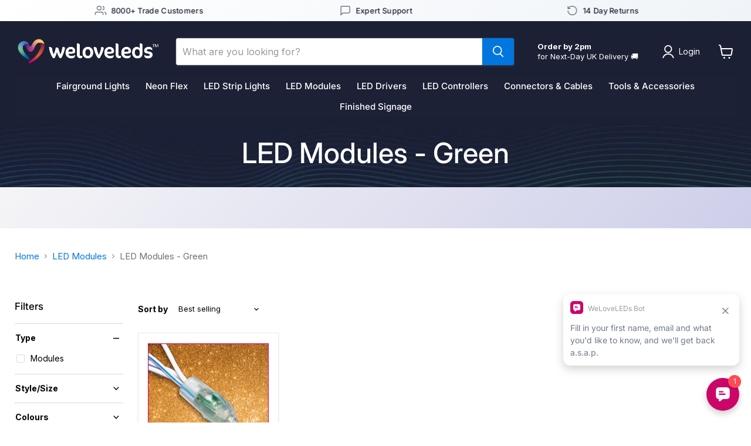

--- FILE ---
content_type: text/html; charset=utf-8
request_url: https://www.weloveleds.co.uk/collections/green-leds
body_size: 87267
content:
<!doctype html>
<html class="no-js no-touch" lang="en">
  <head>


    
    <meta name="p:domain_verify" content="b00d2590168280c1525b2630745c3e7e"/>
  <meta name="p:domain_verify" content="76af96e51fba79081e64ca006147532a"/>
  <script>
    window.Store = window.Store || {};
    window.Store.id = 10708974;
  </script>
    <meta charset="utf-8">
    <meta http-equiv="x-ua-compatible" content="IE=edge">

    <link rel="preconnect" href="https://cdn.shopify.com">
    <link rel="preconnect" href="https://fonts.shopifycdn.com">
    <link rel="preconnect" href="https://v.shopify.com">
    <link rel="preconnect" href="https://cdn.shopifycloud.com">

    <script type="text/javascript">
      window.requestIdleCallback=window.requestIdleCallback||function(e){var n=Date.now();return setTimeout(function(){e({didTimeout:!1,timeRemaining:function(){return Math.max(0,50-(Date.now()-n))}})},1)},window.cancelIdleCallback=window.cancelIdleCallback||function(e){clearTimeout(e)};
      var delayed=function(e,t,n){return!!n&&(!!t&&(!!e&&void setTimeout(function(){var n;"link"==t&&((n=document.createElement("link")).type="text/css",n.rel="stylesheet",n.href=e,document.head.appendChild(n));"script"==t&&((n=document.createElement("script")).type="text/javascript",n.async=!0,n.src=e,document.head.appendChild(n))},n)))};
    </script>

    <style>
      a.site-logo { min-height: 50px; display: inline-block;}
      a.supercart-flyout-cart { display: none;}
    </style>
    <title>LED Modules - Green — WeLoveLeds™</title>

    

    
  <link rel="shortcut icon" href="//www.weloveleds.co.uk/cdn/shop/files/WLL-Favicon_e4c82320-cbda-4c41-b1ae-510c27d0d936_32x32.png?v=1691676710" type="image/png">



  <link rel="canonical" href="https://www.weloveleds.co.uk/collections/green-leds" />





    
<meta name="viewport" content="width=device-width">


    
    















<meta property="og:site_name" content="WeLoveLeds™">
<meta property="og:url" content="https://www.weloveleds.co.uk/collections/green-leds">
<meta property="og:title" content="LED Modules - Green">
<meta property="og:type" content="website">
<meta property="og:description" content="WeLoveLEDs™ is a trusted LED supplier in the UK. Shop fairground lights, LED strips, drivers &amp; neon flex. Trade quality. Fast delivery. Brilliant results.">




    
    
    

    
    
    <meta
      property="og:image"
      content="https://www.weloveleds.co.uk/cdn/shop/files/WLL-Website-Logo_aa52a7b1-4d13-437b-92f8-6700fce6141d_1204x630.png?v=1659434676"
    />
    <meta
      property="og:image:secure_url"
      content="https://www.weloveleds.co.uk/cdn/shop/files/WLL-Website-Logo_aa52a7b1-4d13-437b-92f8-6700fce6141d_1204x630.png?v=1659434676"
    />
    <meta property="og:image:width" content="1204" />
    <meta property="og:image:height" content="630" />
    
    
    <meta property="og:image:alt" content="Social media image" />
  
















<meta name="twitter:title" content="LED Modules - Green">
<meta name="twitter:description" content="WeLoveLEDs™ is a trusted LED supplier in the UK. Shop fairground lights, LED strips, drivers &amp; neon flex. Trade quality. Fast delivery. Brilliant results.">


    
    
    
      
      
      <meta name="twitter:card" content="summary_large_image">
    
    
    <meta
      property="twitter:image"
      content="https://www.weloveleds.co.uk/cdn/shop/files/WLL-Website-Logo_aa52a7b1-4d13-437b-92f8-6700fce6141d_1200x600_crop_center.png?v=1659434676"
    />
    <meta property="twitter:image:width" content="1200" />
    <meta property="twitter:image:height" content="600" />
    
    
    <meta property="twitter:image:alt" content="Social media image" />
  



    <link rel="preload" href="//www.weloveleds.co.uk/cdn/fonts/inter/inter_n4.b2a3f24c19b4de56e8871f609e73ca7f6d2e2bb9.woff2" as="font" crossorigin="anonymous">
    <link rel="preload" as="style" href="//www.weloveleds.co.uk/cdn/shop/t/164/assets/theme.css?v=126815596174526912521766059268">

    <script>window.performance && window.performance.mark && window.performance.mark('shopify.content_for_header.start');</script><meta name="google-site-verification" content="IhiNWjp85hfvhgoMsHlGRABtvoSRalnEdsFahDdopUc">
<meta id="shopify-digital-wallet" name="shopify-digital-wallet" content="/10708974/digital_wallets/dialog">
<meta name="shopify-checkout-api-token" content="6899e598985c72573c93918cd4a456ba">
<meta id="in-context-paypal-metadata" data-shop-id="10708974" data-venmo-supported="false" data-environment="production" data-locale="en_US" data-paypal-v4="true" data-currency="GBP">
<link rel="alternate" type="application/atom+xml" title="Feed" href="/collections/green-leds.atom" />
<link rel="alternate" type="application/json+oembed" href="https://www.weloveleds.co.uk/collections/green-leds.oembed">
<script async="async" src="/checkouts/internal/preloads.js?locale=en-GB"></script>
<link rel="preconnect" href="https://shop.app" crossorigin="anonymous">
<script async="async" src="https://shop.app/checkouts/internal/preloads.js?locale=en-GB&shop_id=10708974" crossorigin="anonymous"></script>
<script id="apple-pay-shop-capabilities" type="application/json">{"shopId":10708974,"countryCode":"GB","currencyCode":"GBP","merchantCapabilities":["supports3DS"],"merchantId":"gid:\/\/shopify\/Shop\/10708974","merchantName":"WeLoveLeds™","requiredBillingContactFields":["postalAddress","email","phone"],"requiredShippingContactFields":["postalAddress","email","phone"],"shippingType":"shipping","supportedNetworks":["visa","maestro","masterCard","amex","discover","elo"],"total":{"type":"pending","label":"WeLoveLeds™","amount":"1.00"},"shopifyPaymentsEnabled":true,"supportsSubscriptions":true}</script>
<script id="shopify-features" type="application/json">{"accessToken":"6899e598985c72573c93918cd4a456ba","betas":["rich-media-storefront-analytics"],"domain":"www.weloveleds.co.uk","predictiveSearch":true,"shopId":10708974,"locale":"en"}</script>
<script>var Shopify = Shopify || {};
Shopify.shop = "weloveleds.myshopify.com";
Shopify.locale = "en";
Shopify.currency = {"active":"GBP","rate":"1.0"};
Shopify.country = "GB";
Shopify.theme = {"name":"NEW Bento Homepage - (LIVE) ","id":184357159285,"schema_name":"Empire","schema_version":"9.1.1","theme_store_id":null,"role":"main"};
Shopify.theme.handle = "null";
Shopify.theme.style = {"id":null,"handle":null};
Shopify.cdnHost = "www.weloveleds.co.uk/cdn";
Shopify.routes = Shopify.routes || {};
Shopify.routes.root = "/";</script>
<script type="module">!function(o){(o.Shopify=o.Shopify||{}).modules=!0}(window);</script>
<script>!function(o){function n(){var o=[];function n(){o.push(Array.prototype.slice.apply(arguments))}return n.q=o,n}var t=o.Shopify=o.Shopify||{};t.loadFeatures=n(),t.autoloadFeatures=n()}(window);</script>
<script>
  window.ShopifyPay = window.ShopifyPay || {};
  window.ShopifyPay.apiHost = "shop.app\/pay";
  window.ShopifyPay.redirectState = null;
</script>
<script id="shop-js-analytics" type="application/json">{"pageType":"collection"}</script>
<script defer="defer" async type="module" src="//www.weloveleds.co.uk/cdn/shopifycloud/shop-js/modules/v2/client.init-shop-cart-sync_C5BV16lS.en.esm.js"></script>
<script defer="defer" async type="module" src="//www.weloveleds.co.uk/cdn/shopifycloud/shop-js/modules/v2/chunk.common_CygWptCX.esm.js"></script>
<script type="module">
  await import("//www.weloveleds.co.uk/cdn/shopifycloud/shop-js/modules/v2/client.init-shop-cart-sync_C5BV16lS.en.esm.js");
await import("//www.weloveleds.co.uk/cdn/shopifycloud/shop-js/modules/v2/chunk.common_CygWptCX.esm.js");

  window.Shopify.SignInWithShop?.initShopCartSync?.({"fedCMEnabled":true,"windoidEnabled":true});

</script>
<script>
  window.Shopify = window.Shopify || {};
  if (!window.Shopify.featureAssets) window.Shopify.featureAssets = {};
  window.Shopify.featureAssets['shop-js'] = {"shop-cart-sync":["modules/v2/client.shop-cart-sync_ZFArdW7E.en.esm.js","modules/v2/chunk.common_CygWptCX.esm.js"],"init-fed-cm":["modules/v2/client.init-fed-cm_CmiC4vf6.en.esm.js","modules/v2/chunk.common_CygWptCX.esm.js"],"shop-button":["modules/v2/client.shop-button_tlx5R9nI.en.esm.js","modules/v2/chunk.common_CygWptCX.esm.js"],"shop-cash-offers":["modules/v2/client.shop-cash-offers_DOA2yAJr.en.esm.js","modules/v2/chunk.common_CygWptCX.esm.js","modules/v2/chunk.modal_D71HUcav.esm.js"],"init-windoid":["modules/v2/client.init-windoid_sURxWdc1.en.esm.js","modules/v2/chunk.common_CygWptCX.esm.js"],"shop-toast-manager":["modules/v2/client.shop-toast-manager_ClPi3nE9.en.esm.js","modules/v2/chunk.common_CygWptCX.esm.js"],"init-shop-email-lookup-coordinator":["modules/v2/client.init-shop-email-lookup-coordinator_B8hsDcYM.en.esm.js","modules/v2/chunk.common_CygWptCX.esm.js"],"init-shop-cart-sync":["modules/v2/client.init-shop-cart-sync_C5BV16lS.en.esm.js","modules/v2/chunk.common_CygWptCX.esm.js"],"avatar":["modules/v2/client.avatar_BTnouDA3.en.esm.js"],"pay-button":["modules/v2/client.pay-button_FdsNuTd3.en.esm.js","modules/v2/chunk.common_CygWptCX.esm.js"],"init-customer-accounts":["modules/v2/client.init-customer-accounts_DxDtT_ad.en.esm.js","modules/v2/client.shop-login-button_C5VAVYt1.en.esm.js","modules/v2/chunk.common_CygWptCX.esm.js","modules/v2/chunk.modal_D71HUcav.esm.js"],"init-shop-for-new-customer-accounts":["modules/v2/client.init-shop-for-new-customer-accounts_ChsxoAhi.en.esm.js","modules/v2/client.shop-login-button_C5VAVYt1.en.esm.js","modules/v2/chunk.common_CygWptCX.esm.js","modules/v2/chunk.modal_D71HUcav.esm.js"],"shop-login-button":["modules/v2/client.shop-login-button_C5VAVYt1.en.esm.js","modules/v2/chunk.common_CygWptCX.esm.js","modules/v2/chunk.modal_D71HUcav.esm.js"],"init-customer-accounts-sign-up":["modules/v2/client.init-customer-accounts-sign-up_CPSyQ0Tj.en.esm.js","modules/v2/client.shop-login-button_C5VAVYt1.en.esm.js","modules/v2/chunk.common_CygWptCX.esm.js","modules/v2/chunk.modal_D71HUcav.esm.js"],"shop-follow-button":["modules/v2/client.shop-follow-button_Cva4Ekp9.en.esm.js","modules/v2/chunk.common_CygWptCX.esm.js","modules/v2/chunk.modal_D71HUcav.esm.js"],"checkout-modal":["modules/v2/client.checkout-modal_BPM8l0SH.en.esm.js","modules/v2/chunk.common_CygWptCX.esm.js","modules/v2/chunk.modal_D71HUcav.esm.js"],"lead-capture":["modules/v2/client.lead-capture_Bi8yE_yS.en.esm.js","modules/v2/chunk.common_CygWptCX.esm.js","modules/v2/chunk.modal_D71HUcav.esm.js"],"shop-login":["modules/v2/client.shop-login_D6lNrXab.en.esm.js","modules/v2/chunk.common_CygWptCX.esm.js","modules/v2/chunk.modal_D71HUcav.esm.js"],"payment-terms":["modules/v2/client.payment-terms_CZxnsJam.en.esm.js","modules/v2/chunk.common_CygWptCX.esm.js","modules/v2/chunk.modal_D71HUcav.esm.js"]};
</script>
<script>(function() {
  var isLoaded = false;
  function asyncLoad() {
    if (isLoaded) return;
    isLoaded = true;
    var urls = ["https:\/\/shopify.orderdeadline.com\/app\/frontend\/js\/order-deadline.min.js?shop=weloveleds.myshopify.com","https:\/\/instafeed.nfcube.com\/cdn\/02d886f5ddfc9efeb3a9036f317090fd.js?shop=weloveleds.myshopify.com","https:\/\/node1.itoris.com\/dpo\/storefront\/include.js?shop=weloveleds.myshopify.com","https:\/\/s3.eu-west-1.amazonaws.com\/production-klarna-il-shopify-osm\/0b7fe7c4a98ef8166eeafee767bc667686567a25\/weloveleds.myshopify.com-1765276584102.js?shop=weloveleds.myshopify.com"];
    for (var i = 0; i < urls.length; i++) {
      var s = document.createElement('script');
      s.type = 'text/javascript';
      s.async = true;
      s.src = urls[i];
      var x = document.getElementsByTagName('script')[0];
      x.parentNode.insertBefore(s, x);
    }
  };
  if(window.attachEvent) {
    window.attachEvent('onload', asyncLoad);
  } else {
    window.addEventListener('load', asyncLoad, false);
  }
})();</script>
<script id="__st">var __st={"a":10708974,"offset":0,"reqid":"74881c1e-d049-4556-b534-613d982ad360-1768757726","pageurl":"www.weloveleds.co.uk\/collections\/green-leds","u":"c5c8cffc5f11","p":"collection","rtyp":"collection","rid":56313544794};</script>
<script>window.ShopifyPaypalV4VisibilityTracking = true;</script>
<script id="captcha-bootstrap">!function(){'use strict';const t='contact',e='account',n='new_comment',o=[[t,t],['blogs',n],['comments',n],[t,'customer']],c=[[e,'customer_login'],[e,'guest_login'],[e,'recover_customer_password'],[e,'create_customer']],r=t=>t.map((([t,e])=>`form[action*='/${t}']:not([data-nocaptcha='true']) input[name='form_type'][value='${e}']`)).join(','),a=t=>()=>t?[...document.querySelectorAll(t)].map((t=>t.form)):[];function s(){const t=[...o],e=r(t);return a(e)}const i='password',u='form_key',d=['recaptcha-v3-token','g-recaptcha-response','h-captcha-response',i],f=()=>{try{return window.sessionStorage}catch{return}},m='__shopify_v',_=t=>t.elements[u];function p(t,e,n=!1){try{const o=window.sessionStorage,c=JSON.parse(o.getItem(e)),{data:r}=function(t){const{data:e,action:n}=t;return t[m]||n?{data:e,action:n}:{data:t,action:n}}(c);for(const[e,n]of Object.entries(r))t.elements[e]&&(t.elements[e].value=n);n&&o.removeItem(e)}catch(o){console.error('form repopulation failed',{error:o})}}const l='form_type',E='cptcha';function T(t){t.dataset[E]=!0}const w=window,h=w.document,L='Shopify',v='ce_forms',y='captcha';let A=!1;((t,e)=>{const n=(g='f06e6c50-85a8-45c8-87d0-21a2b65856fe',I='https://cdn.shopify.com/shopifycloud/storefront-forms-hcaptcha/ce_storefront_forms_captcha_hcaptcha.v1.5.2.iife.js',D={infoText:'Protected by hCaptcha',privacyText:'Privacy',termsText:'Terms'},(t,e,n)=>{const o=w[L][v],c=o.bindForm;if(c)return c(t,g,e,D).then(n);var r;o.q.push([[t,g,e,D],n]),r=I,A||(h.body.append(Object.assign(h.createElement('script'),{id:'captcha-provider',async:!0,src:r})),A=!0)});var g,I,D;w[L]=w[L]||{},w[L][v]=w[L][v]||{},w[L][v].q=[],w[L][y]=w[L][y]||{},w[L][y].protect=function(t,e){n(t,void 0,e),T(t)},Object.freeze(w[L][y]),function(t,e,n,w,h,L){const[v,y,A,g]=function(t,e,n){const i=e?o:[],u=t?c:[],d=[...i,...u],f=r(d),m=r(i),_=r(d.filter((([t,e])=>n.includes(e))));return[a(f),a(m),a(_),s()]}(w,h,L),I=t=>{const e=t.target;return e instanceof HTMLFormElement?e:e&&e.form},D=t=>v().includes(t);t.addEventListener('submit',(t=>{const e=I(t);if(!e)return;const n=D(e)&&!e.dataset.hcaptchaBound&&!e.dataset.recaptchaBound,o=_(e),c=g().includes(e)&&(!o||!o.value);(n||c)&&t.preventDefault(),c&&!n&&(function(t){try{if(!f())return;!function(t){const e=f();if(!e)return;const n=_(t);if(!n)return;const o=n.value;o&&e.removeItem(o)}(t);const e=Array.from(Array(32),(()=>Math.random().toString(36)[2])).join('');!function(t,e){_(t)||t.append(Object.assign(document.createElement('input'),{type:'hidden',name:u})),t.elements[u].value=e}(t,e),function(t,e){const n=f();if(!n)return;const o=[...t.querySelectorAll(`input[type='${i}']`)].map((({name:t})=>t)),c=[...d,...o],r={};for(const[a,s]of new FormData(t).entries())c.includes(a)||(r[a]=s);n.setItem(e,JSON.stringify({[m]:1,action:t.action,data:r}))}(t,e)}catch(e){console.error('failed to persist form',e)}}(e),e.submit())}));const S=(t,e)=>{t&&!t.dataset[E]&&(n(t,e.some((e=>e===t))),T(t))};for(const o of['focusin','change'])t.addEventListener(o,(t=>{const e=I(t);D(e)&&S(e,y())}));const B=e.get('form_key'),M=e.get(l),P=B&&M;t.addEventListener('DOMContentLoaded',(()=>{const t=y();if(P)for(const e of t)e.elements[l].value===M&&p(e,B);[...new Set([...A(),...v().filter((t=>'true'===t.dataset.shopifyCaptcha))])].forEach((e=>S(e,t)))}))}(h,new URLSearchParams(w.location.search),n,t,e,['guest_login'])})(!0,!0)}();</script>
<script integrity="sha256-4kQ18oKyAcykRKYeNunJcIwy7WH5gtpwJnB7kiuLZ1E=" data-source-attribution="shopify.loadfeatures" defer="defer" src="//www.weloveleds.co.uk/cdn/shopifycloud/storefront/assets/storefront/load_feature-a0a9edcb.js" crossorigin="anonymous"></script>
<script crossorigin="anonymous" defer="defer" src="//www.weloveleds.co.uk/cdn/shopifycloud/storefront/assets/shopify_pay/storefront-65b4c6d7.js?v=20250812"></script>
<script data-source-attribution="shopify.dynamic_checkout.dynamic.init">var Shopify=Shopify||{};Shopify.PaymentButton=Shopify.PaymentButton||{isStorefrontPortableWallets:!0,init:function(){window.Shopify.PaymentButton.init=function(){};var t=document.createElement("script");t.src="https://www.weloveleds.co.uk/cdn/shopifycloud/portable-wallets/latest/portable-wallets.en.js",t.type="module",document.head.appendChild(t)}};
</script>
<script data-source-attribution="shopify.dynamic_checkout.buyer_consent">
  function portableWalletsHideBuyerConsent(e){var t=document.getElementById("shopify-buyer-consent"),n=document.getElementById("shopify-subscription-policy-button");t&&n&&(t.classList.add("hidden"),t.setAttribute("aria-hidden","true"),n.removeEventListener("click",e))}function portableWalletsShowBuyerConsent(e){var t=document.getElementById("shopify-buyer-consent"),n=document.getElementById("shopify-subscription-policy-button");t&&n&&(t.classList.remove("hidden"),t.removeAttribute("aria-hidden"),n.addEventListener("click",e))}window.Shopify?.PaymentButton&&(window.Shopify.PaymentButton.hideBuyerConsent=portableWalletsHideBuyerConsent,window.Shopify.PaymentButton.showBuyerConsent=portableWalletsShowBuyerConsent);
</script>
<script data-source-attribution="shopify.dynamic_checkout.cart.bootstrap">document.addEventListener("DOMContentLoaded",(function(){function t(){return document.querySelector("shopify-accelerated-checkout-cart, shopify-accelerated-checkout")}if(t())Shopify.PaymentButton.init();else{new MutationObserver((function(e,n){t()&&(Shopify.PaymentButton.init(),n.disconnect())})).observe(document.body,{childList:!0,subtree:!0})}}));
</script>
<link id="shopify-accelerated-checkout-styles" rel="stylesheet" media="screen" href="https://www.weloveleds.co.uk/cdn/shopifycloud/portable-wallets/latest/accelerated-checkout-backwards-compat.css" crossorigin="anonymous">
<style id="shopify-accelerated-checkout-cart">
        #shopify-buyer-consent {
  margin-top: 1em;
  display: inline-block;
  width: 100%;
}

#shopify-buyer-consent.hidden {
  display: none;
}

#shopify-subscription-policy-button {
  background: none;
  border: none;
  padding: 0;
  text-decoration: underline;
  font-size: inherit;
  cursor: pointer;
}

#shopify-subscription-policy-button::before {
  box-shadow: none;
}

      </style>

<script>window.performance && window.performance.mark && window.performance.mark('shopify.content_for_header.end');</script>

    <link href="//www.weloveleds.co.uk/cdn/shop/t/164/assets/theme.css?v=126815596174526912521766059268" rel="stylesheet" type="text/css" media="all" />


    <style>
      div#supercart a.flyout.z-50.outline-none.transform.hover\:scale-110.active\:scale-95.focus\:outline-none.focus\:ring.ring-green-700.transition.\!bg-green-500.\!text-white.border.fixed.right-0.top-1\/2.\!mr-2.\!p-4.rounded-full.svelte-wzzude, 
      aside.supercart-drawer.supercart-top.fixed.inset-0.h-full.w-full.-z-1.opacity-0.transition.duration-200.ease-in-out.svelte-8w13v9.open,
      aside.supercart-drawer.supercart-right.fixed.inset-0.h-full.w-full.-z-1.opacity-0.transition.duration-200.ease-in-out.svelte-8w13v9.open {
        z-index: 9999999999999999;
      }
      
      a.supercart-flyout-cart {
        background-color: #2e6eb5 !important;
      }
      a.supercart-flyout-cart span {
        background: #2e6eb5 !important;
        border-color: #ffffff !important;
        font-weight: bold;
      }
      .supercart-flyout-cart:focus {
        --tw-shadow: #2e6eb5;
        }
    </style>
    
    
    <script>
      window.Theme = window.Theme || {};
      window.Theme.version = '9.1.1';
      window.Theme.name = 'Empire';
      window.Theme.routes = {
        "root_url": "/",
        "account_url": "/account",
        "account_login_url": "/account/login",
        "account_logout_url": "/account/logout",
        "account_register_url": "/account/register",
        "account_addresses_url": "/account/addresses",
        "collections_url": "/collections",
        "all_products_collection_url": "/collections/all",
        "search_url": "/search",
        "predictive_search_url": "/search/suggest",
        "cart_url": "/cart",
        "cart_add_url": "/cart/add",
        "cart_change_url": "/cart/change",
        "cart_clear_url": "/cart/clear",
        "product_recommendations_url": "/recommendations/products",
      };
    </script>
    



    


    <script data-cfasync="false" type="text/javascript" src="https://cdn.seoplatform.io/injector.js?websiteId=23435"></script>

  <!-- BEGIN app block: shopify://apps/klaviyo-email-marketing-sms/blocks/klaviyo-onsite-embed/2632fe16-c075-4321-a88b-50b567f42507 -->












  <script async src="https://static.klaviyo.com/onsite/js/VuRsCE/klaviyo.js?company_id=VuRsCE"></script>
  <script>!function(){if(!window.klaviyo){window._klOnsite=window._klOnsite||[];try{window.klaviyo=new Proxy({},{get:function(n,i){return"push"===i?function(){var n;(n=window._klOnsite).push.apply(n,arguments)}:function(){for(var n=arguments.length,o=new Array(n),w=0;w<n;w++)o[w]=arguments[w];var t="function"==typeof o[o.length-1]?o.pop():void 0,e=new Promise((function(n){window._klOnsite.push([i].concat(o,[function(i){t&&t(i),n(i)}]))}));return e}}})}catch(n){window.klaviyo=window.klaviyo||[],window.klaviyo.push=function(){var n;(n=window._klOnsite).push.apply(n,arguments)}}}}();</script>

  




  <script>
    window.klaviyoReviewsProductDesignMode = false
  </script>







<!-- END app block --><!-- BEGIN app block: shopify://apps/superspeed-web-vitals/blocks/app-embed/ea1b2c2c-4644-44b9-b10b-fdb914884a8c --><!-- Copyright (c) Superspeed | https://superspeedapp.com NOTICE: All information contained herein is property of Superspeed. The intellectual and technical concepts contained herein are proprietary to Superspeed and are protected by trade secret and copyright law. Reproduction of this code is strictly forbidden unless prior written permission is obtained from Superspeed. If violated, legal action will be taken. -->





<script type="text/javascript">
  (() => {
    window.__ss_snq = 30; window.requestIdleCallback=window.requestIdleCallback||function(e){var n=Date.now();return setTimeout(function(){e({didTimeout:!1,timeRemaining:function(){return Math.max(0,50-(Date.now()-n))}})},1)},window.cancelIdleCallback=window.cancelIdleCallback||function(e){clearTimeout(e)};
    window.delayed=(e,t,d=1,i={},r=null)=>{if(!e||!t||"number"!=typeof d)return;const a=document.createElement(t),{fetchpriority:c="low",type:n="text/javascript",defer:o=!0,async:p=!1,preload:s=!1,media:y="",id:l=""}=i;a.fetchpriority=i.fetchpriority,i.id&&(a.id=i.id),"link"===t?(a.rel="stylesheet",a.href=e,a.type="text/css",i.media&&(a.media=i.media)):"script"===t&&(i.defer&&(a.defer=o),i.async&&(a.async=p),r&&(a.onload=()=>{r()}),a.src=e,a.type=n),setTimeout((()=>{document.head.appendChild(a)}),d)};
    window.pushToMain = async function(){return"scheduler"in window&&"yield"in window.scheduler?await window.scheduler.yield():new Promise(e=>{setTimeout(e,0)})}
    Object.defineProperty(Array.prototype, 'forEachAsync', { enumerable: false, value: function(n,t) { var i=this;setTimeout(function(){var r=0,e=function(){this.burned||(this.burned=!0,++r>=i.length?t&&t():n(i[r],e.bind({})))};0==i.length?t&&t():n(i[0],e.bind({}))},0); } });
    const HTMLParsedElement=(()=>{const e="DOMContentLoaded",t=new WeakMap,n=[],a=e=>{do{if(e.nextSibling)return!0}while(e=e.parentNode);return!1},r=()=>{n.splice(0).forEach(e=>{!0!==t.get(e[0])&&(t.set(e[0],!0),e[0][e[1]]())})};document.addEventListener(e,r);class s extends HTMLElement{static withParsedCallback(s,i="parsed"){const{prototype:c}=s,{connectedCallback:o}=c,l=i+"Callback",d=(t,n,a,r)=>{n.disconnect(),a.removeEventListener(e,r),u(t)},u=e=>{n.length||requestAnimationFrame(r),n.push([e,l])};return Object.defineProperties(c,{connectedCallback:{configurable:!0,writable:!0,value(){if(o&&o.apply(this,arguments),l in this&&!t.has(this)){const n=this,{ownerDocument:r}=n;if(t.set(n,!1),"complete"===r.readyState||a(n))u(n);else{const t=()=>d(n,s,r,t);r.addEventListener(e,t);const s=new MutationObserver(()=>{a(n)&&d(n,s,r,t)});s.observe(n.parentNode,{childList:!0,subtree:!0})}}}},[i]:{configurable:!0,get(){return!0===t.get(this)}}}),s}}return s.withParsedCallback(s)})();
    (()=>{var l=Object.defineProperty;var r=(s,t,e)=>t in s?l(s,t,{enumerable:!0,configurable:!0,writable:!0,value:e}):s[t]=e;var i=(s,t,e)=>(r(s,typeof t!="symbol"?t+"":t,e),e);var a=class extends HTMLElement{constructor(){super();i(this,"_process",async()=>{let t=this;if(t.showMsg("PROCESS START:",t.loaded),t.loaded!=!0)try{let c=await(await caches.match(new Request(t.url))).blob(),h=URL.createObjectURL(c);this._inject(h)}catch(e){t.showMsg("NOT FOUND:",e),this._add()}});i(this,"_add",async()=>{try{await(await caches.open("my-cache")).add(new Request(this.url)),this._process(this.url)}catch(t){this.showMsg("FALLBACK",t),delayed&&delayed(this.url,"script",this.timer||1),this._complete();return}});this.startTime=performance.now(),this.s=document.createElement("script"),this.loaded=!1,this.debug=!1,this.callback=!1,this.ms=null}connectedCallback(){this.url=this.getAttribute("href"),this.timer=this.getAttribute("timer"),this.ondom=this.getAttribute("ondom"),this.debug=this.getAttribute("debug")&&this.getAttribute("debug")=="yes"||Shopify&&Shopify.ss&&Shopify.ss.data.debug,this.callback=this.getAttribute("callback"),this.showMsg("CONNECTED:",this.url),this.timer?setTimeout(()=>this._process(),this.timer||1):this._process()}_inject(t){let e=this;e.showMsg("INJECT START"),e.s.defer="defer",e.s.src=t,e.s.id=e.url,e.s.onload=function(){e._complete(),e.callback&&requestIdleCallback(()=>{e.showMsg("CALLBACK",e.callback),typeof window[e.callback]=="function"&&window[e.callback]()})},requestIdleCallback(()=>document.body.appendChild(e.s))}_complete(){let t=this;t.endTime=performance.now(),t.loaded=!0,t.ms=`${t.endTime-t.startTime} ms`,t.showMsg("INJECTED TIME:",t.ms),t.showMsg("LOCATION:",t.s)}showMsg(t,e){!this.debug||console.log(t,e)}};customElements.define("ss-script",a);})();
    (()=>{var h=Object.defineProperty;var o=(s,t,e)=>t in s?h(s,t,{enumerable:!0,configurable:!0,writable:!0,value:e}):s[t]=e;var l=(s,t,e)=>(o(s,typeof t!="symbol"?t+"":t,e),e);var c=class extends HTMLElement{constructor(){super();l(this,"_process",async()=>{let t=this;if(t.showMsg("PROCESS START:",t.loaded),t.count++,t.loaded!=!0&&!(t.count>10))try{let e=await caches.match(new Request(t.url)),i=null;if(t.type=="blob"){let a=await e.blob();i=URL.createObjectURL(a),delayed(i,"link",1);return}else i=await e.text();i!=null&&this._inject(i)}catch(e){t.showMsg("NOT FOUND:",e),this._add()}});l(this,"_add",async()=>{try{await(await caches.open("my-cache")).add(new Request(this.url)),this._process(this.url)}catch(t){this.showMsg("FALLBACK",t),delayed&&delayed(this.url,"link",this.timer||1),this._complete()}});this.startTime=performance.now(),this.s=document.createElement("style"),this.loaded=!1,this.debug=!1,this.callback=!1,this.ms=null,this.type="text",this.count=0}connectedCallback(){this.url=this.getAttribute("href"),this.timer=this.getAttribute("timer"),this.debug=this.getAttribute("debug")&&this.getAttribute("debug")=="yes",this.callback=this.getAttribute("callback"),this.type=this.getAttribute("type"),this.showMsg("CONNECTED:",this.url),this.timer?setTimeout(()=>this._process(),this.timer||1):this._process()}_inject(t){let e=this;e.showMsg("INJECT START"),e.s.textContent=t,e.s.onload=function(){e._complete(),e.callback&&requestIdleCallback(()=>{e.showMsg("CALLBACK",e.callback),typeof window[e.callback]=="function"&&window[e.callback]()})},requestIdleCallback(()=>document.body.appendChild(e.s))}_complete(){let t=this;t.endTime=performance.now(),t.loaded=!0,t.ms=`${t.endTime-t.startTime} ms`,t.showMsg("INJECTED TIME:",t.ms),t.showMsg("LOCATION:",t.s)}showMsg(t,e){!this.debug||console.log(t,e)}};customElements.define("ss-link",c);})();(()=>{let defboom = 3;window.BOOMR=window.BOOMR||{},window.BOOMR.snippetExecuted=!0,setTimeout(()=>{let e=document.querySelector('[class="boomerang"]');if(e){window.BOOMR.snippetExecuted=!1,boomHTML=e.innerHTML;var n=document.createElement("script");n.innerHTML=boomHTML,document.head.insertAdjacentElement("beforeEnd",n)}},Number(defboom));})();          (()=>{ var precheck=(()=>{var y=Object.defineProperty;var g=Object.getOwnPropertyDescriptor;var A=Object.getOwnPropertyNames;var S=Object.prototype.hasOwnProperty;var x=r=>y(r,"__esModule",{value:!0});var B=(r,t)=>{for(var e in t)y(r,e,{get:t[e],enumerable:!0})},P=(r,t,e,o)=>{if(t&&typeof t=="object"||typeof t=="function")for(let n of A(t))!S.call(r,n)&&(e||n!=="default")&&y(r,n,{get:()=>t[n],enumerable:!(o=g(t,n))||o.enumerable});return r};var L=(r=>(t,e)=>r&&r.get(t)||(e=P(x({}),t,1),r&&r.set(t,e),e))(typeof WeakMap!="undefined"?new WeakMap:0);var I={};B(I,{init:()=>w,release_all:()=>k});var s="javascript/blocked",i={denylist:window.DENY_SUPERLIST},l={denylisted:[]};var d=(r,t)=>r&&(!t||t!==s)&&(!i.denylist||i.denylist.some(e=>e.test(r))),f=function(r){let t=r.getAttribute("src");return i.denylist&&i.denylist.every(e=>!e.test(t))};var b=new MutationObserver(r=>{for(let t=0;t<r.length;t++){let{addedNodes:e}=r[t];for(let o=0;o<e.length;o++){let n=e[o];if(n.nodeType===1&&n.tagName==="SCRIPT"&&n.src!==""){let a=n.src,p=n.type;if(d(a,p)){l.denylisted.push([n,n.type]),n.type=s;let c=function(m){n.getAttribute("type")===s&&m.preventDefault(),n.removeEventListener("beforescriptexecute",c)};n.addEventListener("beforescriptexecute",c),n.parentElement&&n.parentElement.removeChild(n)}}}}});function E(){b.observe(document.documentElement,{childList:!0,subtree:!0})}var T=document.createElement,u={src:Object.getOwnPropertyDescriptor(HTMLScriptElement.prototype,"src"),type:Object.getOwnPropertyDescriptor(HTMLScriptElement.prototype,"type")};function h(){document.createElement=function(...r){if(r[0].toLowerCase()!=="script")return T.bind(document)(...r);let t=T.bind(document)(...r);try{Object.defineProperties(t,{src:{...u.src,set(e){d(e,t.type)&&u.type.set.call(this,s),u.src.set.call(this,e)}},type:{...u.type,get(){let e=u.type.get.call(this);return e===s||d(this.src,e)?null:e},set(e){let o=d(t.src,t.type)?s:e;u.type.set.call(this,o)}}}),t.setAttribute=function(e,o){e==="type"||e==="src"?t[e]=o:HTMLScriptElement.prototype.setAttribute.call(t,e,o)}}catch{}return t}}var v=function(...r){r.length<1?i.denylist=[]:i.denylist&&(i.denylist=i.denylist.filter(o=>r.every(n=>{if(typeof n=="string")return!o.test(n);if(n instanceof RegExp)return o.toString()!==n.toString()})));let t=document.querySelectorAll(`script[type="${s}"]`);for(let o=0;o<t.length;o++){let n=t[o];f(n)&&(l.denylisted.push([n,"application/javascript"]),n.parentElement.removeChild(n))}let e=0;[...l.denylisted].forEach(([o,n],a)=>{if(f(o)){let p=document.createElement("script");for(let c=0;c<o.attributes.length;c++){let m=o.attributes[c];m.name!=="src"&&m.name!=="type"&&p.setAttribute(m.name,o.attributes[c].value)}p.setAttribute("src",o.src),p.setAttribute("type",n||"application/javascript"),document.head.appendChild(p),l.denylisted.splice(a-e,1),e++}}),i.denylist&&i.denylist.length<1&&b.disconnect()};var k=r=>{setTimeout(()=>v(),r)};function w({denylist:r,release:t}={}){i.denylist=(i.denylist||r)&&[...i.denylist||[],...r||[]],E(),h(),k(t)}return L(I);})();          precheck.init({ release: Number(3e3), denylist: [/shop_events_listener/, /trekkie/] });})();
})();
</script>


<!-- BEGIN app snippet: workers -->
<script>
  (function () {
    function t(e,t) { setTimeout(e, t) };


    const NA = navigator;
    if (NA) {
      let sN = (NA.connection && (NA.connection.saveData == true || NA.connection.effectiveType != '4g'))
      let sM = (NA.deviceMemory && NA.deviceMemory <= 4)
      let sC = (NA.hardwareConcurrency && NA.hardwareConcurrency <= 4)
      window.__is_slow = sN || sM || sC;
    }

    function hrf() {
      let blob = new Blob([`
      self.addEventListener("message",async a=>{let t,s,e=a.data.url;e.includes("https")||(e="https:"+e);try{s=await (t=await caches.match(e)).blob(),console.log("FOUND")}catch{let l=await caches.open("ss-sty"),i=new Request(e,{priority:"auto"});await l.add(i),s=await (t=await caches.match(e)).blob(),console.log("NOT FOUND",s)}self.postMessage({url:a.data.url,blob:s})});
    `], { type: "text/javascript" });
      window.hrfw = new Worker(window.URL.createObjectURL(blob));
      hrfw.addEventListener("message", async (event) => {
        let data = event.data;
        let url = URL.createObjectURL(data.blob);

        if (data.url.includes('.css')) {
          let element = document.querySelector(`[data-href='${data.url}']`);
          if (!element) {
            delayed(url, 'link', 1);
          } else {
            element.href = url;
          }
        }

        if (data.url.includes('.js')) {
          let element = document.querySelector(`script[data-src='${data.url}']`);
          if (!element) {
            delayed(url, 'script', 1);
          } else {
            requestIdleCallback(() => { element.src = url }, { timeout: 1000 });
          }
        }

        if (window.discardURLs) {
          setTimeout(() => { requestIdleCallback(() => URL.revokeObjectURL(url)); }, 2e3);
        }
      });
    }function s() {
      var blob = new Blob([`self.addEventListener('message', async event => {
        let data = event.data;
        let url = new URL(data.src);
        let iw = data.inner_width;
        let iq = data.imgq / 100;
        let hr = data.hres;
        let is_slow = data.is_slow
        let size = data.size

        let min = hr ? 1000 : 100;
        let max = iw <= 768 ? 1000 : 1800 ;

        let width = ((Math.ceil(size / 100) * 100)) || 1000;
        let imageWidth = Math.min(Math.max(width, min), max);
        if (is_slow) { imageWidth = imageWidth - (imageWidth * iq); }

        console.log({url, imageWidth, iw, iq, hr, min, max })

        url.searchParams.set('width', imageWidth);

        const img_url = url.href;
        let res, blob;

        try {
          res = await caches.match(img_url);
          blob = await res.blob();
        } catch {
          const cache = await caches.open('ss-cache');
          const req = new Request(img_url, { priority: 'auto' });
          const req2 = req.clone()
          let cached = await cache.add(req);
          res = await caches.match(img_url);
          blob = await res.blob()
        }

        // src = URL.createObjectURL(await res.blob());
        // Send the image data to the UI thread!
        self.postMessage({
          url: img_url,
          uid: event.data.uid,
          blob: blob,
          size: imageWidth
        })
      });`], { type: "text/javascript" });
      var worker = new Worker(window.URL.createObjectURL(blob));

      worker.addEventListener("message", async (event) => {
        let data = event.data;
        let element = document.querySelector(`in-img[data-uid='${data.uid}']`);
        element.injectHighResImage(data.blob, data.size);
      });

      customElements.define("in-img", class extends HTMLElement {
        constructor() {super();}

        connectedCallback() {
          this.early = this.hasAttribute('data-early')
          const handleIntersection = (entries, observer) => {
            if (!entries[0].isIntersecting) return;
            observer.unobserve(this);
            this.early ? this.load() : setTimeout(() => this.load(), 100);
          };
          new IntersectionObserver(handleIntersection.bind(this), { rootMargin: '0px 0px 400px 0px' }).observe(this);
        }

        load() {
          this.highRes = this.hasAttribute('data-high-res');
          this.img = this.querySelector("img");
          this.img.complete ? this.postToWebWorker() : this.img.addEventListener("load", () => this.postToWebWorker());
        }

        postToWebWorker() {
          this.dataset.uid = crypto.randomUUID();
          let size = this.img.clientWidth || this.img.parentElement.clientWidth;
          worker.postMessage({
            src: this.img.currentSrc,
            uid: this.dataset.uid,
            size: size,
            hres: this.highRes,
            is_slow: window.__is_slow,
            imgq: window.__ss_snq,
            inner_width: window.innerWidth
          });
        }

        injectHighResImage(blob, size) {
          let img = new Image();
          img.className = "ss-image-ready ss:inset ss:h-full ss:w-full " + this.img.className;
          img.width = this.img.getAttribute("width");
          img.height = this.img.getAttribute("height");
          img.alt = this.img.getAttribute("alt");
          img.decoding = "async";
          img.dataset.size = size;
          let url = URL.createObjectURL(blob);
          img.src = url;
          img.addEventListener("load", () => URL.revokeObjectURL(url));
          this.appendChild(img);
        }
    });
    }function lf(t,a,e,l,s){let n=new FontFace(t,`url(${a})`,{style:e,weight:l,display:s});requestIdleCallback(()=>document.fonts.add(n)),requestIdleCallback(()=>{n.load().then(()=>{},t=>{console.error(t)})})}function nf(){window.ss_fonts=window.ss_fonts||[],ss_fonts.forEach(async t=>{let a=await lo(t.url);lf(t.f,a,t.s,t.w,t.d)})}let lo=async t=>{let a;t.includes("https")||(t="https:"+t);try{a=await caches.match(t),t=URL.createObjectURL(await a.blob())}catch{let e=await caches.open("ss-fo");await e.add(new Request(t,{priority:"auto"})),a=await caches.match(t),t=URL.createObjectURL(await a.blob())}return t};

    s();
    hrf();
    nf();
  })();
  </script>

  <style>.ss-rel,in-img{position:relative}.ss:w-full,in-img{width:100%;height:100%}in-img img,in-img img.ss-image-ready{object-fit:var(--of);object-position:var(--op)}.ss-inset{position:absolute;left:0;right:0;top:0;bottom:0}in-img{--in-img-bg:#f3f3f3;display:inline-block;line-height:0;background:var(--in-img-bg)}in-img img{filter:blur(2px)}in-img img.ss-image-ready{position:absolute;animation:.3s ssfade;filter:unset}in-img.auto{box-shadow:0 0 8px 8px #e4e6eb54,0 2px 6px 2px #ffffff00;border-radius:12px;margin:1.5rem auto;left:50%;transform:translateX(-50%);max-width:82%}in-img.ss-auto img{border-radius:12px;padding:1rem;background:#fff}in-img.ss-sm{display:block;max-width:70%}@keyframes ssfade{from{opacity:0}to{opacity:1}}</style><!-- END app snippet --><style data-shopify>
    .ss\:inset{position:absolute;top:0;bottom:0;right:0;left:0}.ss\:btn{width:var(--ss-x-btn-w-mob);height:var(--ss-x-btn-h-mob);display:inline-flex;cursor:pointer;-webkit-user-select:none;user-select:none;align-items:center;justify-content:center;border-width:var(--ss-x-btn-br-mob);border-radius:var(--ss-x-btn-rad-mob);border-style:solid;text-align:center;font-size:var(--ss-x-btn-fs-mob);line-height:var(--ss-x-btn-h-mob);text-decoration:none;transition-property:color,background-color,border-color,outline-color,text-decoration-color,fill,stroke,opacity,box-shadow,transform,filter,backdrop-filter;transition-timing-function:cubic-bezier(.4,0,.2,1);transition-duration:.3s}.ss\:btn1{border-color:var(--ss-b1-br);background-color:var(--ss-b1-bg);color:var(--ss-b1-t)}.ss\:btn2{border-color:var(--ss-b2-br);background-color:var(--ss-b2-bg);color:var(--ss-b2-t)}.ss\:btn1:hover{border-color:var(--ss-b1-h-br);background-color:var(--ss-b1-h-bg);color:var(--ss-b1-h-t)}.ss\:btn2:hover{border-color:var(--ss-b2-h-br);background-color:var(--ss-b2-h-bg);color:var(--ss-b2-h-t)}@media (max-width: 767.9px){.lt-md-ss\:ss\:inset{position:absolute;top:0;bottom:0;right:0;left:0}}@media (min-width: 768px){.md-ss\:ss\:inset{position:absolute;top:0;bottom:0;right:0;left:0}.ss\:btn{width:var(--ss-x-btn-w);height:var(--ss-x-btn-h);border-width:var(--ss-x-btn-br);border-radius:var(--ss-x-btn-rad);font-size:var(--ss-x-btn-fs);line-height:var(--ss-x-btn-h)}}.ss\:pointer-events-none{pointer-events:none}.ss\:invisible{visibility:hidden}.ss\:absolute{position:absolute}.ss\:relative{position:relative}.ss\:z-0{z-index:0}.ss\:z-1{z-index:1}.ss\:mx-auto{margin-left:auto;margin-right:auto}.ss\:my-\[10px\]{margin-top:10px;margin-bottom:10px}.ss\:mb-\[--ss-mb\]{margin-bottom:var(--ss-mb)}.ss\:ml-\[--ss-ml\]{margin-left:var(--ss-ml)}.ss\:mr-\[--ss-mr\]{margin-right:var(--ss-mr)}.ss\:mt-\[--ss-gap\]{margin-top:var(--ss-gap)}.ss\:mt-\[--ss-mt\]{margin-top:var(--ss-mt)}.\!ss\:block{display:block!important}.ss\:block{display:block}.ss\:hidden{display:none}.ss\:h-\[--sbh-m\]{height:var(--sbh-m)}.ss\:h-\[--ss-height-mob\]{height:var(--ss-height-mob)}.ss\:h-full{height:100%}.ss\:max-w-\[--cw-max-width\]{max-width:var(--cw-max-width)}.ss\:max-w-\[--mcw-max-width\]{max-width:var(--mcw-max-width)}.ss\:min-h-full{min-height:100%}.ss\:w-\[--sbw-m\]{width:var(--sbw-m)}.ss\:w-full{width:100%}.ss\:reverse{order:9999}.ss\:flex{display:flex}.ss\:grid{display:grid}.ss\:inline-flex{display:inline-flex}.ss\:flex-shrink-0{flex-shrink:0}.ss\:flex-wrap{flex-wrap:wrap}.ss\:cursor-pointer{cursor:pointer}.ss\:select-all{-webkit-user-select:all;user-select:all}.ss\:select-none{-webkit-user-select:none;user-select:none}.ss\:items-start{align-items:flex-start}.ss\:items-end{align-items:flex-end}.ss\:items-center{align-items:center}.ss\:justify-start{justify-content:flex-start}.ss\:justify-end{justify-content:flex-end}.ss\:justify-center{justify-content:center}.ss\:gap-\[--ss-gap\]{gap:var(--ss-gap)}.ss\:gap-\[10px\]{gap:10px}.ss\:overflow-hidden{overflow:hidden}.ss\:border-b-2{border-bottom-width:2px}.ss\:border-width-\[--btn-border-size\]{border-width:var(--btn-border-size)}.ss\:border-\[--sbbo\]{border-color:var(--sbbo)}.ss\:border-\[currentColor\]{border-color:currentColor}.hover\:ss\:border-\[--sbhbo\]:hover{border-color:var(--sbhbo)}.ss\:border-rd-\[--btn-border-radius\]{border-radius:var(--btn-border-radius)}.ss\:border-solid{border-style:solid}.ss\:border-b-solid{border-bottom-style:solid}.ss\:bg-\[--sbbg\]{background-color:var(--sbbg)}.ss\:bg-\[--ss-bg-color\]{background-color:var(--ss-bg-color)}.ss\:bg-\[--ss-bg\]{background-color:var(--ss-bg)}.hover\:ss\:bg-\[--sbhbg\]:hover{background-color:var(--sbhbg)}.ss\:pb-\[--pb-mob\]{padding-bottom:var(--pb-mob)}.ss\:pb-\[--ss-pb\]{padding-bottom:var(--ss-pb)}.ss\:pl-\[--pl-mob\]{padding-left:var(--pl-mob)}.ss\:pl-\[--ss-pl\]{padding-left:var(--ss-pl)}.ss\:pr-\[--pr-mob\]{padding-right:var(--pr-mob)}.ss\:pr-\[--ss-pr\]{padding-right:var(--ss-pr)}.ss\:pt-\[--pt-mob\]{padding-top:var(--pt-mob)}.ss\:pt-\[--ss-pt\]{padding-top:var(--ss-pt)}.ss\:text-center{text-align:center}.ss\:text-left{text-align:left}.ss\:text-right{text-align:right}.ss\:text-\[18px\]{font-size:18px}.ss\:text-\[28px\]{font-size:28px}.ss\:font-size-\[--desc-size-mob\]{font-size:var(--desc-size-mob)}.ss\:font-size-\[--sbfs_m\]{font-size:var(--sbfs m)}.ss\:font-size-\[--ss-fs-m\]{font-size:var(--ss-fs-m)}.ss\:font-size-\[--title-size-mob\]{font-size:var(--title-size-mob)}.ss\:lh-\[--sbh-m\]{line-height:var(--sbh-m)}.ss\:lh-\[--ss-lh\]{line-height:var(--ss-lh)}.ss\:text-\[--desc-color\]{color:var(--desc-color)}.ss\:text-\[--sbc\]{color:var(--sbc)}.ss\:text-\[--ss-color\]{color:var(--ss-color)}.ss\:text-\[--title-color\]{color:var(--title-color)}.hover\:ss\:text-\[--sbhc\]:hover{color:var(--sbhc)}.ss\:decoration-none{text-decoration:none}.ss\:opacity-0{opacity:0}.ss\:transition-300{transition-property:color,background-color,border-color,outline-color,text-decoration-color,fill,stroke,opacity,box-shadow,transform,filter,backdrop-filter;transition-timing-function:cubic-bezier(.4,0,.2,1);transition-duration:.3s}.ss\:text-align-\[--align-m\]{text-align:var(--align-m)}@media (min-width: 768px){.md-ss\:ss\:block{display:block}.md-ss\:ss\:hidden{display:none}.md-ss\:ss\:h-\[--btn-height\]{height:var(--btn-height)}.md-ss\:ss\:h-\[--ss-height\]{height:var(--ss-height)}.md-ss\:ss\:max-w-\[--ss-cw-width\]{max-width:var(--ss-cw-width)}.md-ss\:ss\:w-\[--btn-width\]{width:var(--btn-width)}.md-ss\:ss\:items-start{align-items:flex-start}.md-ss\:ss\:items-end{align-items:flex-end}.md-ss\:ss\:items-center{align-items:center}.md-ss\:ss\:justify-start{justify-content:flex-start}.md-ss\:ss\:justify-end{justify-content:flex-end}.md-ss\:ss\:justify-center{justify-content:center}.md-ss\:ss\:pb-\[--pb\]{padding-bottom:var(--pb)}.md-ss\:ss\:pl-\[--pl\]{padding-left:var(--pl)}.md-ss\:ss\:pr-\[--pr\]{padding-right:var(--pr)}.md-ss\:ss\:pt-\[--pt\]{padding-top:var(--pt)}.md-ss\:ss\:text-center{text-align:center}.md-ss\:ss\:text-left{text-align:left}.md-ss\:ss\:text-right{text-align:right}.md-ss\:ss\:font-size-\[--btn-font-size\]{font-size:var(--btn-font-size)}.md-ss\:ss\:font-size-\[--desc-size\]{font-size:var(--desc-size)}.md-ss\:ss\:font-size-\[--ss-fs\]{font-size:var(--ss-fs)}.md-ss\:ss\:font-size-\[--title-size\]{font-size:var(--title-size)}.md-ss\:ss\:lh-\[--btn-height\]{line-height:var(--btn-height)}.md-ss\:ss\:text-align-\[--align-d\]{text-align:var(--align-d)}}.ss-hover .ss\:background img{transition:.3s}.ss-hover:hover .ss\:background img{transform:scale(1.1)}.ss-item{flex-shrink:0;width:100%;height:100%}.ss-item [data-block-handle],.ss-item .shopify-app-block{position:relative;width:100%;height:100%}.ss-item p,.ss-item h1,.ss-item h2,.ss-item h3,.ss-item h4,.ss-item h5{margin:0 0 10px;padding:0;color:var(--tc);line-height:var(--ss-lh)}.ss-item p,.ss-item div{font-size:var(--ss-x-p-fs)}.ss-item h1{font-size:var(--ss-x-h1-fs)}.ss-item h2{font-size:var(--ss-x-h2-fs)}.ss-item h3{font-size:var(--ss-x-h3-fs)}.ss-item h4{font-size:var(--ss-x-h4-fs)}@media (max-width: 767.9px){.ss-item p,.ss-item div{font-size:var(--ss-x-p-fs-mob)}.ss-item h1{font-size:var(--ss-x-h1-fs-mob)}.ss-item h2{font-size:var(--ss-x-h2-fs-mob)}.ss-item h3{font-size:var(--ss-x-h3-fs-mob)}.ss-item h4{font-size:var(--ss-x-h4-fs-mob)}}.ss-l1ss .ss-item{height:auto}@media (min-width: 768px){.ss-l1c{--ss-gtc: 1}.ss-l2c{--ss-gtc: 2}.ss-l3c{--ss-gtc: 3}.ss-l4c{--ss-gtc: 4}.ss-l5c{--ss-gtc: 5}[data-in] div[id^=ss-apps-template]{grid-template-columns:repeat(var(--ss-gtc),minmax(10px,1fr))}}.ss-navigation *:empty:not(.ss-dots):not(.ss-arrow){display:block}.ss-navigation{position:relative}.ss-dots{display:none;position:absolute;bottom:0;width:100%;padding:10px 20px;justify-content:center}.ss-has-dots .ss-dots{display:flex}.ss-dot{background:var(--ss-dots-color);border:none;width:10px;height:10px;border-radius:50%;margin:0 5px;padding:5px;cursor:pointer}.ss-dot:focus{outline:0}.ss-dot--active{background:var(--ss-dots-color-active)}.ss-arrow{background-color:var(--ss-arrow-color);display:none;width:30px;height:30px;position:absolute;top:50%;transform:translateY(-50%);-webkit-transform:translateY(-50%);cursor:pointer}.ss-has-arrows .ss-arrow{display:block}.ss-arrow--left{left:5px;--mask: url("data:image/svg+xml, %3Csvg xmlns='http://www.w3.org/2000/svg' viewBox='0 0 24 24' %3E%3Cpath d='M16.67 0l2.83 2.829-9.339 9.175 9.339 9.167-2.83 2.829-12.17-11.996z' %3E%3C/path%3E%3C/svg%3E");-webkit-mask-image:var(--mask);mask-image:var(--mask)}.ss-arrow--right{left:auto;right:5px;--mask: url("data:image/svg+xml, %3Csvg xmlns='http://www.w3.org/2000/svg'  viewBox='0 0 24 24' %3E%3Cpath d='M5 3l3.057-3 11.943 12-11.943 12-3.057-3 9-9z'%3E%3C/path%3E%3C/svg%3E");-webkit-mask-image:var(--mask);mask-image:var(--mask)}.ss-arrow--disabled.ss-arrow--left,.ss-arrow--disabled.ss-arrow--right{opacity:.5}.ss-has-arrow,.ss-has-dots{position:relative}@media (min-width: 768px){[data-super-apps]:not([data-ss-slider]).ss-l1a{--ss-gtc: 2;grid-template-areas:"main r1" "main r2"}[data-super-apps]:not([data-ss-slider]).ss-l1a .ss-item--1{grid-area:main}[data-super-apps]:not([data-ss-slider]).ss-l1a .ss-item--2{grid-area:r1}[data-super-apps]:not([data-ss-slider]).ss-l1a .ss-item--3{grid-area:r2}[data-super-apps]:not([data-ss-slider]).ss-l1b{--ss-gtc: 2;grid-template-areas:"l1 main" "l2 main"}[data-super-apps]:not([data-ss-slider]).ss-l1b .ss-item--1{grid-area:l1}[data-super-apps]:not([data-ss-slider]).ss-l1b .ss-item--2{grid-area:l2}[data-super-apps]:not([data-ss-slider]).ss-l1b .ss-item--3{grid-area:main}[data-super-apps]:not([data-ss-slider]).ss-l1c5{--ss-gtc: 3;grid-template-rows:1fr 1fr;grid-template-areas:"l1 c1 r1" "l2 c1 r2"}[data-super-apps]:not([data-ss-slider]).ss-l1c5 .ss-item--1{grid-area:l1}[data-super-apps]:not([data-ss-slider]).ss-l1c5 .ss-item--2{grid-area:l2}[data-super-apps]:not([data-ss-slider]).ss-l1c5 .ss-item--3{grid-area:c1}[data-super-apps]:not([data-ss-slider]).ss-l1c5 .ss-item--4{grid-area:r1}[data-super-apps]:not([data-ss-slider]).ss-l1c5 .ss-item--5{grid-area:r2}}@media (max-width: 767.9px){[data-super-apps]:not([data-ss-slider]){grid-template-columns:repeat(var(--ss-gtc-mob),minmax(10px,1fr))}[data-super-apps]:not([data-ss-slider]).ss-m1c{--ss-gtc-mob: 1}[data-super-apps]:not([data-ss-slider]).ss-m2c{--ss-gtc-mob: 2}[data-super-apps]:not([data-ss-slider]).ss-m3c{--ss-gtc-mob: 3}[data-super-apps]:not([data-ss-slider]).ss-m4c{--ss-gtc-mob: 4}[data-super-apps]:not([data-ss-slider]).ss-m2c1c{--ss-gtc-mob: 2;grid-template-areas:"l1 l2" "r1 r2" "c1 c1"}[data-super-apps]:not([data-ss-slider]).ss-m2c1c .ss-item--1{grid-area:l1}[data-super-apps]:not([data-ss-slider]).ss-m2c1c .ss-item--2{grid-area:l2}[data-super-apps]:not([data-ss-slider]).ss-m2c1c .ss-item--3{grid-area:c1}[data-super-apps]:not([data-ss-slider]).ss-m2c1c .ss-item--4{grid-area:r1}[data-super-apps]:not([data-ss-slider]).ss-m2c1c .ss-item--5{grid-area:r2}[data-super-apps]:not([data-ss-slider]).ss-m1c2c{--ss-gtc-mob: 2;grid-template-areas:"c1 c1" "l1 l2" "r1 r2"}[data-super-apps]:not([data-ss-slider]).ss-m1c2c .ss-item--1{grid-area:l1}[data-super-apps]:not([data-ss-slider]).ss-m1c2c .ss-item--2{grid-area:l2}[data-super-apps]:not([data-ss-slider]).ss-m1c2c .ss-item--3{grid-area:c1}[data-super-apps]:not([data-ss-slider]).ss-m1c2c .ss-item--4{grid-area:r1}[data-super-apps]:not([data-ss-slider]).ss-m1c2c .ss-item--5{grid-area:r2}}[data-super-section] [data-super-apps]{--ssbc1: var(--ss-bg-color);--sstc1: var(--ss-text-color);--ssma1: var(--ss--mar);--sspa1: var(--ss--pad);--ssga: var(--ss-xg-gap);--ssminh1: var(--ss-v-min-h);--ssmaxh1: var(--ss-v-max-h);--ssmw1: var(--ss-x-mw);grid-template-rows:auto;background-color:var(--ssbc1);color:var(--sstc1);margin:var(--ssma1);padding:var(--sspa1);gap:var(--ssga);min-height:auto;max-height:100%}@media (max-width: 767.9px){[data-super-section] [data-super-apps]{--ssbc1: var(--ss-bg-color);--sstc1: var(--ss-text-color);--ssma1: var(--ss--mar-mob);--sspa1: var(--ss--pad-mob);--ssga: var(--ss-xg-gap-mob);--ssminh1: var(--ss-v-min-h-mob);--ssmaxh1: var(--ss-v-max-h-mob);--ssmw1: var(--ss-x-mw)}}[data-super-section] [data-super-apps].ss-container{max-width:var(--ssmw1);margin-right:auto;margin-left:auto}[data-super-section] [data-super-apps].ss-custom-height{min-height:var(--ssminh1);max-height:var(--ssmaxh1)}:root{--ss-content-vertical-align: center;--ss-content-vertical-align-mob: center;--ss-content-radius: 0;--ss-cta-margin: 20px 0;--ss-cta-wrap: wrap;--ss-cta-gap: 20px;--ss-cta-justify: center;--ss-cta-align: center;--ss-full: 1 / -1;--ss-bg-column: var(--ss-full);--ss-bg-row: var(--ss-full);--ss-content-column: m1-end / m2-start;--ss-content-row: var(--ss-full)}.ss\:main-wrapper{--ss-area-row: auto min-content;--ss-area: "fa1 m1 c1 g1 c2 g2 c3 g3 c4 g4 c5 g5 c6 g6 c7 g7 c8 g8 c9 g9 c10 g10 c11 g11 c12 g12 c13 g13 c14 g14 c15 g15 c16 g16 m2 fa2";--ss-fl: var(--ss-fluid);--ss-gw: var(--ss-cw);--ss-cols: var(--ss-grid-cols);--ss-gm: var(--ss-grid-m);--ss-gg: var(--ss-grid-g);display:grid;grid-template-columns:var(--ss-fl) max(var(--ss-gm),env(safe-area-inset-left)) 1fr repeat(var(--ss-cols),var(--ss-gg) 1fr) max(var(--ss-gm),env(safe-area-inset-right)) var(--ss-fl);grid-template-areas:var(--ss-area);grid-template-rows:var(--ss-area-row)}@media (max-width: 767.9px){.ss\:main-wrapper{--ss-cols: var(--ss-grid-cols-mob);--ss-gw: var(--ss-cw-mob);--ss-fl: var(--ss-fluid-mob);--ss-gm: var(--ss-grid-m-mob);--ss-gg: var(--ss-grid-g-mob);--ss-area: "fa1 m1 c1 g1 c2 g2 c3 g3 c4 g4 c5 g5 c6 g6 m2 fa2"}}.ss\:main-wrapper .ss\:background{--ss-bgc: var(--ss-bg-column);--ss-bgr: var(--ss-bg-row);--ss-bgmaw: var(--ss-bg-max-width);--ss-bgmah: var(--ss-bg-max-height);--ss-bgbr: var(--ss-bg-img-br);--img-br: var(--ss-bgbr);--ss-ar: var(--ss-bg-ar);--ar: var(--ss-ar);--ss-of: var(--ss-bg-of);--of: var(--ss-of);--ss-op: var(--ss-bg-op);--op: var(--ss-op);--ss-js: var(--ss-bg-jself);grid-column:var(--ss-bgc);grid-row:var(--ss-bgr);max-width:var(--ss-bgmaw);max-height:var(--ss-bgmah);border-radius:var(--ss-bgbr);justify-self:var(--ss-js)}@media (max-width: 767.9px){.ss\:main-wrapper .ss\:background{--ss-bgc: var(--ss-bg-column-mob);--ss-bgr: var(--ss-bg-row-mob);--ss-bgmaw: var(--ss-bg-max-width-mob);--ss-bgmah: var(--ss-bg-max-height-mob);--ss-bgbr: var(--ss-bg-img-br-mob);--ss-ar: var(--ss-bg-ar-mob);--ss-of: var(--ss-bg-of-mob);--ss-op: var(--ss-bg-op-mob);--ss-js: var(--ss-bg-jself-mob)}}.ss\:main-wrapper .ss\:background :is(video,img){object-fit:var(--ss-of);object-position:var(--ss-op)}.ss\:main-wrapper .ss\:background:has([data-playing=true]) .ss-play{display:none}.ss\:main-wrapper .ss\:background:has([data-playing=true]) .ss-pause{display:block}.ss\:main-wrapper .ss\:background:has([data-playing=false]) .ss-play{display:block}.ss\:main-wrapper .ss\:background:has([data-playing=false]) .ss-pause{display:none}.ss\:main-wrapper .ss\:background:has([data-playing]) .ss\:play_btn{opacity:1}.ss\:main-wrapper .ss\:background .ss\:play_btn{--ss-play-btn: 40px;opacity:0;width:var(--ss-play-btn);height:var(--ss-play-btn);right:20px;bottom:20px;padding:0;margin:0;border:0;border-radius:100px;background:#fff;color:#000;z-index:10;box-shadow:1px 4px 10px #333}.ss\:main-wrapper .ss\:background .ss\:play_btn :is(.ss-play,.ss-pause){transition:.1s;width:16px;height:16px;pointer-events:none}.ss\:main-wrapper .ss\:background .ss\:play_btn:hover :is(.ss-play,.ss-pause){transform:scale(1.1)}.ss\:main-wrapper .ss\:content{display:grid;grid-column:var(--ss-wrapper-col-span);grid-row:var(--ss-wrapper-row-span);grid-template-columns:var(--ss-wrapper-cols);grid-template-rows:var(--ss-wrapper-rows);text-wrap:var(--ss-text-balance);padding:var(--ss-wrapper-padding);margin:var(--ss-wrapper-margin);height:var(--ss-wrapper-height);min-height:var(--ss-wrapper-min-height);max-height:var(--ss-wrapper-max-height);max-width:var(--ss-wrapper-max-width);text-align:var(--ss-content-text-align);align-items:var(--ss-content-vertical-align)}@media (max-width: 767.9px){.ss\:main-wrapper .ss\:content{--ss-wrapper-col-span: var(--ss-wrapper-col-span-mob);--ss-wrapper-row-span: var(--ss-wrapper-row-span-mob);--ss-wrapper-cols: var(--ss-wrapper-cols-mob);--ss-wrapper-rows: var(--ss-wrapper-rows-mob);--ss-text-balance: var(--ss-text-balance-mob);--ss-wrapper-padding: var(--ss-wrapper-padding-mob);--ss-wrapper-margin: var(--ss-wrapper-margin-mob);--ss-wrapper-height: var(--ss-wrapper-height-mob);--ss-wrapper-min-height: var(--ss-wrapper-min-height-mob);--ss-wrapper-max-height: var(--ss-wrapper-max-height-mob);--ss-wrapper-max-width: var(--ss-wrapper-max-width-mob);--ss-content-text-align: var(--ss-content-text-align-mob);--ss-content-vertical-align: var(--ss-content-vertical-align-mob);--ss-content-col-span: var(--ss-content-col-span-mob);--ss-content-row-span: var(--ss-content-row-span-mob);--ss-content-background: var(--ss-content-background-mob);--ss-content-padding: var(--ss-content-padding-mob);--ss-content-margin: var(--ss-content-margin-mob);--ss-content-height: var(--ss-content-height-mob);--ss-content-min-height: var(--ss-content-min-height-mob);--ss-content-max-height: var(--ss-content-max-height-mob);--ss-content-max-width: var(--ss-content-max-width-mob);--ss-content-radius: var(--ss-content-radius-mob);--ss-content-shadow: var(--ss-content-shadow-mob);--ss-p: var(--ss-p-mob);--ss-p-l: var(--ss-p-l-mob);--ss-p-color: var(--ss-p-color-mob);--ss-p-w: var(--ss-p-w-mob);--ss-p-ma: var(--ss-p-ma-mob);--ss-h1: var(--ss-h1-mob);--ss-h1-l: var(--ss-h1-l-mob);--ss-h1-color: var(--ss-h1-color-mob);--ss-h1-w: var(--ss-h1-w-mob);--ss-h1-ma: var(--ss-h1-ma-mob);--ss-h2: var(--ss-h2-mob);--ss-h2-l: var(--ss-h2-l-mob);--ss-h2-color: var(--ss-h2-color-mob);--ss-h2-w: var(--ss-h2-w-mob);--ss-h2-ma: var(--ss-h2-ma-mob);--ss-h3: var(--ss-h3-mob);--ss-h3-l: var(--ss-h3-l-mob);--ss-h3-color: var(--ss-h3-color-mob);--ss-h3-w: var(--ss-h3-w-mob);--ss-h3-ma: var(--ss-h3-ma-mob);--ss-h4: var(--ss-h4-mob);--ss-h4-l: var(--ss-h4-l-mob);--ss-h4-color: var(--ss-h4-color-mob);--ss-h4-w: var(--ss-h4-w-mob);--ss-h4-ma: var(--ss-h4-ma-mob);--ss-h5: var(--ss-h5-mob);--ss-h5-l: var(--ss-h5-l-mob);--ss-h5-color: var(--ss-h5-color-mob);--ss-h5-w: var(--ss-h5-w-mob);--ss-h5-ma: var(--ss-h5-ma-mob);--ss-h6: var(--ss-h6-mob);--ss-h6-l: var(--ss-h6-l-mob);--ss-h6-color: var(--ss-h6-color-mob);--ss-h6-w: var(--ss-h6-w-mob);--ss-h6-ma: var(--ss-h6-ma-mob);--ss-cta-width: var(--ss-cta-width-mob);--ss-cta-padding: var(--ss-cta-padding-mob);--ss-cta-margin: var(--ss-cta-margin-mob);--ss-cta-wrap: var(--ss-cta-wrap-mob);--ss-cta-direction: var(--ss-cta-direction-mob);--ss-cta-gap: var(--ss-cta-gap-mob);--ss-cta-justify: var(--ss-cta-justify-mob);--ss-cta-align: var(--ss-cta-align-mob);--ss-btn-font: var(--ss-btn-font-mob);--ss-btn-padding: var(--ss-btn-padding-mob);--ss-btn-margin: var(--ss-btn-margin-mob);--ss-btn-ls: var(--ss-btn-ls-mob);--ss-btn-lh: var(--ss-btn-lh-mob);--ss-btn-fw: var(--ss-btn-fw-mob);--ss-btn-gauss: var(--ss-btn-gauss-mob)}}.ss\:main-wrapper .ss\:content .ss\:content-inner{grid-column:var(--ss-content-col-span);grid-row:var(--ss-content-row-span);background:var(--ss-content-background);padding:var(--ss-content-padding);margin:var(--ss-content-margin);height:var(--ss-content-height);min-height:var(--ss-content-min-height);max-height:var(--ss-content-max-height);max-width:var(--ss-content-max-width);border-radius:var(--ss-content-radius);box-shadow:var(--ss-content-shadow)}.ss\:main-wrapper .ss\:content .ss\:content-inner :is(h1,h2,h3,h4,h5,h6,p,div,label){margin-top:0;padding:0!important}.ss\:main-wrapper .ss\:content .ss\:content-inner :is(p,div,label){font-size:var(--ss-p);line-height:var(--ss-p-l);font-family:var(--ss-p-font);color:var(--ss-p-color);font-weight:var(--ss-p-w);margin:var(--ss-p-ma)}.ss\:main-wrapper .ss\:content .ss\:content-inner h1{font-size:var(--ss-h1);line-height:var(--ss-h1-l);font-family:var(--ss-h1-font);color:var(--ss-h1-color);font-weight:var(--ss-h1-w);margin:var(--ss-h1-ma)}.ss\:main-wrapper .ss\:content .ss\:content-inner h2{font-size:var(--ss-h2);line-height:var(--ss-h2-l);font-family:var(--ss-h2-font);color:var(--ss-h2-color);font-weight:var(--ss-h2-w);margin:var(--ss-h2-ma)}.ss\:main-wrapper .ss\:content .ss\:content-inner h3{font-size:var(--ss-h3);line-height:var(--ss-h3-l);font-family:var(--ss-h3-font);color:var(--ss-h3-color);font-weight:var(--ss-h3-w);margin:var(--ss-h3-ma)}.ss\:main-wrapper .ss\:content .ss\:content-inner h4{font-size:var(--ss-h4);line-height:var(--ss-h4-l);font-family:var(--ss-h4-font);color:var(--ss-h4-color);font-weight:var(--ss-h4-w);margin:var(--ss-h4-ma)}.ss\:main-wrapper .ss\:content .ss\:content-inner h5{font-size:var(--ss-h5);line-height:var(--ss-h5-l);font-family:var(--ss-h5-font);color:var(--ss-h5-color);font-weight:var(--ss-h5-w);margin:var(--ss-h5-ma)}.ss\:main-wrapper .ss\:content .ss\:content-inner h6{font-size:var(--ss-h6);line-height:var(--ss-h6-l);font-family:var(--ss-h6-font);color:var(--ss-h6-color);font-weight:var(--ss-h6-w);margin:var(--ss-h6-ma)}.ss\:main-wrapper .ss\:content .ss\:content-inner .ss\:buttons{width:var(--ss-cta-width);padding:var(--ss-cta-padding);margin:var(--ss-cta-margin);flex-wrap:var(--ss-cta-wrap);flex-direction:var(--ss-cta-direction);gap:var(--ss-cta-gap);justify-content:var(--ss-cta-justify);align-items:var(--ss-cta-align)}.ss\:main-wrapper .ss\:content .ss\:content-inner .ss\:buttons a.ss\:btn{font-family:var(--ss-btn-font);padding:var(--ss-btn-padding);margin:var(--ss-btn-margin);letter-spacing:var(--ss-btn-ls);line-height:var(--ss-btn-lh);font-weight:var(--ss-btn-fw);-webkit-backdrop-filter:blur(var(--ss-btn-gauss));backdrop-filter:blur(var(--ss-btn-gauss))}</style>
<style id="ss-background">*{background-image:none!important}</style>
  <script>window.addEventListener('load', () => { let bg = document.getElementById('ss-background'); bg && bg.remove(); })</script><script>
  document.addEventListener('DOMContentLoaded', async () => {
    window.super_sliders = document.querySelectorAll('[data-ss-slider]');
    if (super_sliders.length > 0) { delayed("https://cdn.shopify.com/extensions/cae165eb-116d-4a47-9791-c360d191d2aa/superspeed-web-vitals-101/assets/keen.js", "script", 1);}

    await pushToMain();

    (async () => {
      const videos = document.querySelectorAll(".ss-item video:not([data-playing])");
      await pushToMain();
      const config = { rootMargin: '0px -100px', threshold: 0 };
      const callback = async (entries) => {
        entries.forEach((entry) => { if (!entry.isIntersecting) { entry.target.pause(); } else { entry.target.play(); } }); await pushToMain();
      }
      const observer = new IntersectionObserver(callback, config);
      await pushToMain();
      videos.forEach(element => { observer.observe(element); });
    })();
  });
</script>



<!-- END app block --><!-- BEGIN app block: shopify://apps/seowill-seoant-ai-seo/blocks/seoant-core/8e57283b-dcb0-4f7b-a947-fb5c57a0d59d -->
<!--SEOAnt Core By SEOAnt Teams, v0.1.6 START -->






<!-- SON-LD generated By SEOAnt END -->



<!-- Start : SEOAnt BrokenLink Redirect --><script type="text/javascript">
    !function(t){var e={};function r(n){if(e[n])return e[n].exports;var o=e[n]={i:n,l:!1,exports:{}};return t[n].call(o.exports,o,o.exports,r),o.l=!0,o.exports}r.m=t,r.c=e,r.d=function(t,e,n){r.o(t,e)||Object.defineProperty(t,e,{enumerable:!0,get:n})},r.r=function(t){"undefined"!==typeof Symbol&&Symbol.toStringTag&&Object.defineProperty(t,Symbol.toStringTag,{value:"Module"}),Object.defineProperty(t,"__esModule",{value:!0})},r.t=function(t,e){if(1&e&&(t=r(t)),8&e)return t;if(4&e&&"object"===typeof t&&t&&t.__esModule)return t;var n=Object.create(null);if(r.r(n),Object.defineProperty(n,"default",{enumerable:!0,value:t}),2&e&&"string"!=typeof t)for(var o in t)r.d(n,o,function(e){return t[e]}.bind(null,o));return n},r.n=function(t){var e=t&&t.__esModule?function(){return t.default}:function(){return t};return r.d(e,"a",e),e},r.o=function(t,e){return Object.prototype.hasOwnProperty.call(t,e)},r.p="",r(r.s=11)}([function(t,e,r){"use strict";var n=r(2),o=Object.prototype.toString;function i(t){return"[object Array]"===o.call(t)}function a(t){return"undefined"===typeof t}function u(t){return null!==t&&"object"===typeof t}function s(t){return"[object Function]"===o.call(t)}function c(t,e){if(null!==t&&"undefined"!==typeof t)if("object"!==typeof t&&(t=[t]),i(t))for(var r=0,n=t.length;r<n;r++)e.call(null,t[r],r,t);else for(var o in t)Object.prototype.hasOwnProperty.call(t,o)&&e.call(null,t[o],o,t)}t.exports={isArray:i,isArrayBuffer:function(t){return"[object ArrayBuffer]"===o.call(t)},isBuffer:function(t){return null!==t&&!a(t)&&null!==t.constructor&&!a(t.constructor)&&"function"===typeof t.constructor.isBuffer&&t.constructor.isBuffer(t)},isFormData:function(t){return"undefined"!==typeof FormData&&t instanceof FormData},isArrayBufferView:function(t){return"undefined"!==typeof ArrayBuffer&&ArrayBuffer.isView?ArrayBuffer.isView(t):t&&t.buffer&&t.buffer instanceof ArrayBuffer},isString:function(t){return"string"===typeof t},isNumber:function(t){return"number"===typeof t},isObject:u,isUndefined:a,isDate:function(t){return"[object Date]"===o.call(t)},isFile:function(t){return"[object File]"===o.call(t)},isBlob:function(t){return"[object Blob]"===o.call(t)},isFunction:s,isStream:function(t){return u(t)&&s(t.pipe)},isURLSearchParams:function(t){return"undefined"!==typeof URLSearchParams&&t instanceof URLSearchParams},isStandardBrowserEnv:function(){return("undefined"===typeof navigator||"ReactNative"!==navigator.product&&"NativeScript"!==navigator.product&&"NS"!==navigator.product)&&("undefined"!==typeof window&&"undefined"!==typeof document)},forEach:c,merge:function t(){var e={};function r(r,n){"object"===typeof e[n]&&"object"===typeof r?e[n]=t(e[n],r):e[n]=r}for(var n=0,o=arguments.length;n<o;n++)c(arguments[n],r);return e},deepMerge:function t(){var e={};function r(r,n){"object"===typeof e[n]&&"object"===typeof r?e[n]=t(e[n],r):e[n]="object"===typeof r?t({},r):r}for(var n=0,o=arguments.length;n<o;n++)c(arguments[n],r);return e},extend:function(t,e,r){return c(e,(function(e,o){t[o]=r&&"function"===typeof e?n(e,r):e})),t},trim:function(t){return t.replace(/^\s*/,"").replace(/\s*$/,"")}}},function(t,e,r){t.exports=r(12)},function(t,e,r){"use strict";t.exports=function(t,e){return function(){for(var r=new Array(arguments.length),n=0;n<r.length;n++)r[n]=arguments[n];return t.apply(e,r)}}},function(t,e,r){"use strict";var n=r(0);function o(t){return encodeURIComponent(t).replace(/%40/gi,"@").replace(/%3A/gi,":").replace(/%24/g,"$").replace(/%2C/gi,",").replace(/%20/g,"+").replace(/%5B/gi,"[").replace(/%5D/gi,"]")}t.exports=function(t,e,r){if(!e)return t;var i;if(r)i=r(e);else if(n.isURLSearchParams(e))i=e.toString();else{var a=[];n.forEach(e,(function(t,e){null!==t&&"undefined"!==typeof t&&(n.isArray(t)?e+="[]":t=[t],n.forEach(t,(function(t){n.isDate(t)?t=t.toISOString():n.isObject(t)&&(t=JSON.stringify(t)),a.push(o(e)+"="+o(t))})))})),i=a.join("&")}if(i){var u=t.indexOf("#");-1!==u&&(t=t.slice(0,u)),t+=(-1===t.indexOf("?")?"?":"&")+i}return t}},function(t,e,r){"use strict";t.exports=function(t){return!(!t||!t.__CANCEL__)}},function(t,e,r){"use strict";(function(e){var n=r(0),o=r(19),i={"Content-Type":"application/x-www-form-urlencoded"};function a(t,e){!n.isUndefined(t)&&n.isUndefined(t["Content-Type"])&&(t["Content-Type"]=e)}var u={adapter:function(){var t;return("undefined"!==typeof XMLHttpRequest||"undefined"!==typeof e&&"[object process]"===Object.prototype.toString.call(e))&&(t=r(6)),t}(),transformRequest:[function(t,e){return o(e,"Accept"),o(e,"Content-Type"),n.isFormData(t)||n.isArrayBuffer(t)||n.isBuffer(t)||n.isStream(t)||n.isFile(t)||n.isBlob(t)?t:n.isArrayBufferView(t)?t.buffer:n.isURLSearchParams(t)?(a(e,"application/x-www-form-urlencoded;charset=utf-8"),t.toString()):n.isObject(t)?(a(e,"application/json;charset=utf-8"),JSON.stringify(t)):t}],transformResponse:[function(t){if("string"===typeof t)try{t=JSON.parse(t)}catch(e){}return t}],timeout:0,xsrfCookieName:"XSRF-TOKEN",xsrfHeaderName:"X-XSRF-TOKEN",maxContentLength:-1,validateStatus:function(t){return t>=200&&t<300},headers:{common:{Accept:"application/json, text/plain, */*"}}};n.forEach(["delete","get","head"],(function(t){u.headers[t]={}})),n.forEach(["post","put","patch"],(function(t){u.headers[t]=n.merge(i)})),t.exports=u}).call(this,r(18))},function(t,e,r){"use strict";var n=r(0),o=r(20),i=r(3),a=r(22),u=r(25),s=r(26),c=r(7);t.exports=function(t){return new Promise((function(e,f){var l=t.data,p=t.headers;n.isFormData(l)&&delete p["Content-Type"];var h=new XMLHttpRequest;if(t.auth){var d=t.auth.username||"",m=t.auth.password||"";p.Authorization="Basic "+btoa(d+":"+m)}var y=a(t.baseURL,t.url);if(h.open(t.method.toUpperCase(),i(y,t.params,t.paramsSerializer),!0),h.timeout=t.timeout,h.onreadystatechange=function(){if(h&&4===h.readyState&&(0!==h.status||h.responseURL&&0===h.responseURL.indexOf("file:"))){var r="getAllResponseHeaders"in h?u(h.getAllResponseHeaders()):null,n={data:t.responseType&&"text"!==t.responseType?h.response:h.responseText,status:h.status,statusText:h.statusText,headers:r,config:t,request:h};o(e,f,n),h=null}},h.onabort=function(){h&&(f(c("Request aborted",t,"ECONNABORTED",h)),h=null)},h.onerror=function(){f(c("Network Error",t,null,h)),h=null},h.ontimeout=function(){var e="timeout of "+t.timeout+"ms exceeded";t.timeoutErrorMessage&&(e=t.timeoutErrorMessage),f(c(e,t,"ECONNABORTED",h)),h=null},n.isStandardBrowserEnv()){var v=r(27),g=(t.withCredentials||s(y))&&t.xsrfCookieName?v.read(t.xsrfCookieName):void 0;g&&(p[t.xsrfHeaderName]=g)}if("setRequestHeader"in h&&n.forEach(p,(function(t,e){"undefined"===typeof l&&"content-type"===e.toLowerCase()?delete p[e]:h.setRequestHeader(e,t)})),n.isUndefined(t.withCredentials)||(h.withCredentials=!!t.withCredentials),t.responseType)try{h.responseType=t.responseType}catch(w){if("json"!==t.responseType)throw w}"function"===typeof t.onDownloadProgress&&h.addEventListener("progress",t.onDownloadProgress),"function"===typeof t.onUploadProgress&&h.upload&&h.upload.addEventListener("progress",t.onUploadProgress),t.cancelToken&&t.cancelToken.promise.then((function(t){h&&(h.abort(),f(t),h=null)})),void 0===l&&(l=null),h.send(l)}))}},function(t,e,r){"use strict";var n=r(21);t.exports=function(t,e,r,o,i){var a=new Error(t);return n(a,e,r,o,i)}},function(t,e,r){"use strict";var n=r(0);t.exports=function(t,e){e=e||{};var r={},o=["url","method","params","data"],i=["headers","auth","proxy"],a=["baseURL","url","transformRequest","transformResponse","paramsSerializer","timeout","withCredentials","adapter","responseType","xsrfCookieName","xsrfHeaderName","onUploadProgress","onDownloadProgress","maxContentLength","validateStatus","maxRedirects","httpAgent","httpsAgent","cancelToken","socketPath"];n.forEach(o,(function(t){"undefined"!==typeof e[t]&&(r[t]=e[t])})),n.forEach(i,(function(o){n.isObject(e[o])?r[o]=n.deepMerge(t[o],e[o]):"undefined"!==typeof e[o]?r[o]=e[o]:n.isObject(t[o])?r[o]=n.deepMerge(t[o]):"undefined"!==typeof t[o]&&(r[o]=t[o])})),n.forEach(a,(function(n){"undefined"!==typeof e[n]?r[n]=e[n]:"undefined"!==typeof t[n]&&(r[n]=t[n])}));var u=o.concat(i).concat(a),s=Object.keys(e).filter((function(t){return-1===u.indexOf(t)}));return n.forEach(s,(function(n){"undefined"!==typeof e[n]?r[n]=e[n]:"undefined"!==typeof t[n]&&(r[n]=t[n])})),r}},function(t,e,r){"use strict";function n(t){this.message=t}n.prototype.toString=function(){return"Cancel"+(this.message?": "+this.message:"")},n.prototype.__CANCEL__=!0,t.exports=n},function(t,e,r){t.exports=r(13)},function(t,e,r){t.exports=r(30)},function(t,e,r){var n=function(t){"use strict";var e=Object.prototype,r=e.hasOwnProperty,n="function"===typeof Symbol?Symbol:{},o=n.iterator||"@@iterator",i=n.asyncIterator||"@@asyncIterator",a=n.toStringTag||"@@toStringTag";function u(t,e,r){return Object.defineProperty(t,e,{value:r,enumerable:!0,configurable:!0,writable:!0}),t[e]}try{u({},"")}catch(S){u=function(t,e,r){return t[e]=r}}function s(t,e,r,n){var o=e&&e.prototype instanceof l?e:l,i=Object.create(o.prototype),a=new L(n||[]);return i._invoke=function(t,e,r){var n="suspendedStart";return function(o,i){if("executing"===n)throw new Error("Generator is already running");if("completed"===n){if("throw"===o)throw i;return j()}for(r.method=o,r.arg=i;;){var a=r.delegate;if(a){var u=x(a,r);if(u){if(u===f)continue;return u}}if("next"===r.method)r.sent=r._sent=r.arg;else if("throw"===r.method){if("suspendedStart"===n)throw n="completed",r.arg;r.dispatchException(r.arg)}else"return"===r.method&&r.abrupt("return",r.arg);n="executing";var s=c(t,e,r);if("normal"===s.type){if(n=r.done?"completed":"suspendedYield",s.arg===f)continue;return{value:s.arg,done:r.done}}"throw"===s.type&&(n="completed",r.method="throw",r.arg=s.arg)}}}(t,r,a),i}function c(t,e,r){try{return{type:"normal",arg:t.call(e,r)}}catch(S){return{type:"throw",arg:S}}}t.wrap=s;var f={};function l(){}function p(){}function h(){}var d={};d[o]=function(){return this};var m=Object.getPrototypeOf,y=m&&m(m(T([])));y&&y!==e&&r.call(y,o)&&(d=y);var v=h.prototype=l.prototype=Object.create(d);function g(t){["next","throw","return"].forEach((function(e){u(t,e,(function(t){return this._invoke(e,t)}))}))}function w(t,e){var n;this._invoke=function(o,i){function a(){return new e((function(n,a){!function n(o,i,a,u){var s=c(t[o],t,i);if("throw"!==s.type){var f=s.arg,l=f.value;return l&&"object"===typeof l&&r.call(l,"__await")?e.resolve(l.__await).then((function(t){n("next",t,a,u)}),(function(t){n("throw",t,a,u)})):e.resolve(l).then((function(t){f.value=t,a(f)}),(function(t){return n("throw",t,a,u)}))}u(s.arg)}(o,i,n,a)}))}return n=n?n.then(a,a):a()}}function x(t,e){var r=t.iterator[e.method];if(void 0===r){if(e.delegate=null,"throw"===e.method){if(t.iterator.return&&(e.method="return",e.arg=void 0,x(t,e),"throw"===e.method))return f;e.method="throw",e.arg=new TypeError("The iterator does not provide a 'throw' method")}return f}var n=c(r,t.iterator,e.arg);if("throw"===n.type)return e.method="throw",e.arg=n.arg,e.delegate=null,f;var o=n.arg;return o?o.done?(e[t.resultName]=o.value,e.next=t.nextLoc,"return"!==e.method&&(e.method="next",e.arg=void 0),e.delegate=null,f):o:(e.method="throw",e.arg=new TypeError("iterator result is not an object"),e.delegate=null,f)}function b(t){var e={tryLoc:t[0]};1 in t&&(e.catchLoc=t[1]),2 in t&&(e.finallyLoc=t[2],e.afterLoc=t[3]),this.tryEntries.push(e)}function E(t){var e=t.completion||{};e.type="normal",delete e.arg,t.completion=e}function L(t){this.tryEntries=[{tryLoc:"root"}],t.forEach(b,this),this.reset(!0)}function T(t){if(t){var e=t[o];if(e)return e.call(t);if("function"===typeof t.next)return t;if(!isNaN(t.length)){var n=-1,i=function e(){for(;++n<t.length;)if(r.call(t,n))return e.value=t[n],e.done=!1,e;return e.value=void 0,e.done=!0,e};return i.next=i}}return{next:j}}function j(){return{value:void 0,done:!0}}return p.prototype=v.constructor=h,h.constructor=p,p.displayName=u(h,a,"GeneratorFunction"),t.isGeneratorFunction=function(t){var e="function"===typeof t&&t.constructor;return!!e&&(e===p||"GeneratorFunction"===(e.displayName||e.name))},t.mark=function(t){return Object.setPrototypeOf?Object.setPrototypeOf(t,h):(t.__proto__=h,u(t,a,"GeneratorFunction")),t.prototype=Object.create(v),t},t.awrap=function(t){return{__await:t}},g(w.prototype),w.prototype[i]=function(){return this},t.AsyncIterator=w,t.async=function(e,r,n,o,i){void 0===i&&(i=Promise);var a=new w(s(e,r,n,o),i);return t.isGeneratorFunction(r)?a:a.next().then((function(t){return t.done?t.value:a.next()}))},g(v),u(v,a,"Generator"),v[o]=function(){return this},v.toString=function(){return"[object Generator]"},t.keys=function(t){var e=[];for(var r in t)e.push(r);return e.reverse(),function r(){for(;e.length;){var n=e.pop();if(n in t)return r.value=n,r.done=!1,r}return r.done=!0,r}},t.values=T,L.prototype={constructor:L,reset:function(t){if(this.prev=0,this.next=0,this.sent=this._sent=void 0,this.done=!1,this.delegate=null,this.method="next",this.arg=void 0,this.tryEntries.forEach(E),!t)for(var e in this)"t"===e.charAt(0)&&r.call(this,e)&&!isNaN(+e.slice(1))&&(this[e]=void 0)},stop:function(){this.done=!0;var t=this.tryEntries[0].completion;if("throw"===t.type)throw t.arg;return this.rval},dispatchException:function(t){if(this.done)throw t;var e=this;function n(r,n){return a.type="throw",a.arg=t,e.next=r,n&&(e.method="next",e.arg=void 0),!!n}for(var o=this.tryEntries.length-1;o>=0;--o){var i=this.tryEntries[o],a=i.completion;if("root"===i.tryLoc)return n("end");if(i.tryLoc<=this.prev){var u=r.call(i,"catchLoc"),s=r.call(i,"finallyLoc");if(u&&s){if(this.prev<i.catchLoc)return n(i.catchLoc,!0);if(this.prev<i.finallyLoc)return n(i.finallyLoc)}else if(u){if(this.prev<i.catchLoc)return n(i.catchLoc,!0)}else{if(!s)throw new Error("try statement without catch or finally");if(this.prev<i.finallyLoc)return n(i.finallyLoc)}}}},abrupt:function(t,e){for(var n=this.tryEntries.length-1;n>=0;--n){var o=this.tryEntries[n];if(o.tryLoc<=this.prev&&r.call(o,"finallyLoc")&&this.prev<o.finallyLoc){var i=o;break}}i&&("break"===t||"continue"===t)&&i.tryLoc<=e&&e<=i.finallyLoc&&(i=null);var a=i?i.completion:{};return a.type=t,a.arg=e,i?(this.method="next",this.next=i.finallyLoc,f):this.complete(a)},complete:function(t,e){if("throw"===t.type)throw t.arg;return"break"===t.type||"continue"===t.type?this.next=t.arg:"return"===t.type?(this.rval=this.arg=t.arg,this.method="return",this.next="end"):"normal"===t.type&&e&&(this.next=e),f},finish:function(t){for(var e=this.tryEntries.length-1;e>=0;--e){var r=this.tryEntries[e];if(r.finallyLoc===t)return this.complete(r.completion,r.afterLoc),E(r),f}},catch:function(t){for(var e=this.tryEntries.length-1;e>=0;--e){var r=this.tryEntries[e];if(r.tryLoc===t){var n=r.completion;if("throw"===n.type){var o=n.arg;E(r)}return o}}throw new Error("illegal catch attempt")},delegateYield:function(t,e,r){return this.delegate={iterator:T(t),resultName:e,nextLoc:r},"next"===this.method&&(this.arg=void 0),f}},t}(t.exports);try{regeneratorRuntime=n}catch(o){Function("r","regeneratorRuntime = r")(n)}},function(t,e,r){"use strict";var n=r(0),o=r(2),i=r(14),a=r(8);function u(t){var e=new i(t),r=o(i.prototype.request,e);return n.extend(r,i.prototype,e),n.extend(r,e),r}var s=u(r(5));s.Axios=i,s.create=function(t){return u(a(s.defaults,t))},s.Cancel=r(9),s.CancelToken=r(28),s.isCancel=r(4),s.all=function(t){return Promise.all(t)},s.spread=r(29),t.exports=s,t.exports.default=s},function(t,e,r){"use strict";var n=r(0),o=r(3),i=r(15),a=r(16),u=r(8);function s(t){this.defaults=t,this.interceptors={request:new i,response:new i}}s.prototype.request=function(t){"string"===typeof t?(t=arguments[1]||{}).url=arguments[0]:t=t||{},(t=u(this.defaults,t)).method?t.method=t.method.toLowerCase():this.defaults.method?t.method=this.defaults.method.toLowerCase():t.method="get";var e=[a,void 0],r=Promise.resolve(t);for(this.interceptors.request.forEach((function(t){e.unshift(t.fulfilled,t.rejected)})),this.interceptors.response.forEach((function(t){e.push(t.fulfilled,t.rejected)}));e.length;)r=r.then(e.shift(),e.shift());return r},s.prototype.getUri=function(t){return t=u(this.defaults,t),o(t.url,t.params,t.paramsSerializer).replace(/^\?/,"")},n.forEach(["delete","get","head","options"],(function(t){s.prototype[t]=function(e,r){return this.request(n.merge(r||{},{method:t,url:e}))}})),n.forEach(["post","put","patch"],(function(t){s.prototype[t]=function(e,r,o){return this.request(n.merge(o||{},{method:t,url:e,data:r}))}})),t.exports=s},function(t,e,r){"use strict";var n=r(0);function o(){this.handlers=[]}o.prototype.use=function(t,e){return this.handlers.push({fulfilled:t,rejected:e}),this.handlers.length-1},o.prototype.eject=function(t){this.handlers[t]&&(this.handlers[t]=null)},o.prototype.forEach=function(t){n.forEach(this.handlers,(function(e){null!==e&&t(e)}))},t.exports=o},function(t,e,r){"use strict";var n=r(0),o=r(17),i=r(4),a=r(5);function u(t){t.cancelToken&&t.cancelToken.throwIfRequested()}t.exports=function(t){return u(t),t.headers=t.headers||{},t.data=o(t.data,t.headers,t.transformRequest),t.headers=n.merge(t.headers.common||{},t.headers[t.method]||{},t.headers),n.forEach(["delete","get","head","post","put","patch","common"],(function(e){delete t.headers[e]})),(t.adapter||a.adapter)(t).then((function(e){return u(t),e.data=o(e.data,e.headers,t.transformResponse),e}),(function(e){return i(e)||(u(t),e&&e.response&&(e.response.data=o(e.response.data,e.response.headers,t.transformResponse))),Promise.reject(e)}))}},function(t,e,r){"use strict";var n=r(0);t.exports=function(t,e,r){return n.forEach(r,(function(r){t=r(t,e)})),t}},function(t,e){var r,n,o=t.exports={};function i(){throw new Error("setTimeout has not been defined")}function a(){throw new Error("clearTimeout has not been defined")}function u(t){if(r===setTimeout)return setTimeout(t,0);if((r===i||!r)&&setTimeout)return r=setTimeout,setTimeout(t,0);try{return r(t,0)}catch(e){try{return r.call(null,t,0)}catch(e){return r.call(this,t,0)}}}!function(){try{r="function"===typeof setTimeout?setTimeout:i}catch(t){r=i}try{n="function"===typeof clearTimeout?clearTimeout:a}catch(t){n=a}}();var s,c=[],f=!1,l=-1;function p(){f&&s&&(f=!1,s.length?c=s.concat(c):l=-1,c.length&&h())}function h(){if(!f){var t=u(p);f=!0;for(var e=c.length;e;){for(s=c,c=[];++l<e;)s&&s[l].run();l=-1,e=c.length}s=null,f=!1,function(t){if(n===clearTimeout)return clearTimeout(t);if((n===a||!n)&&clearTimeout)return n=clearTimeout,clearTimeout(t);try{n(t)}catch(e){try{return n.call(null,t)}catch(e){return n.call(this,t)}}}(t)}}function d(t,e){this.fun=t,this.array=e}function m(){}o.nextTick=function(t){var e=new Array(arguments.length-1);if(arguments.length>1)for(var r=1;r<arguments.length;r++)e[r-1]=arguments[r];c.push(new d(t,e)),1!==c.length||f||u(h)},d.prototype.run=function(){this.fun.apply(null,this.array)},o.title="browser",o.browser=!0,o.env={},o.argv=[],o.version="",o.versions={},o.on=m,o.addListener=m,o.once=m,o.off=m,o.removeListener=m,o.removeAllListeners=m,o.emit=m,o.prependListener=m,o.prependOnceListener=m,o.listeners=function(t){return[]},o.binding=function(t){throw new Error("process.binding is not supported")},o.cwd=function(){return"/"},o.chdir=function(t){throw new Error("process.chdir is not supported")},o.umask=function(){return 0}},function(t,e,r){"use strict";var n=r(0);t.exports=function(t,e){n.forEach(t,(function(r,n){n!==e&&n.toUpperCase()===e.toUpperCase()&&(t[e]=r,delete t[n])}))}},function(t,e,r){"use strict";var n=r(7);t.exports=function(t,e,r){var o=r.config.validateStatus;!o||o(r.status)?t(r):e(n("Request failed with status code "+r.status,r.config,null,r.request,r))}},function(t,e,r){"use strict";t.exports=function(t,e,r,n,o){return t.config=e,r&&(t.code=r),t.request=n,t.response=o,t.isAxiosError=!0,t.toJSON=function(){return{message:this.message,name:this.name,description:this.description,number:this.number,fileName:this.fileName,lineNumber:this.lineNumber,columnNumber:this.columnNumber,stack:this.stack,config:this.config,code:this.code}},t}},function(t,e,r){"use strict";var n=r(23),o=r(24);t.exports=function(t,e){return t&&!n(e)?o(t,e):e}},function(t,e,r){"use strict";t.exports=function(t){return/^([a-z][a-z\d\+\-\.]*:)?\/\//i.test(t)}},function(t,e,r){"use strict";t.exports=function(t,e){return e?t.replace(/\/+$/,"")+"/"+e.replace(/^\/+/,""):t}},function(t,e,r){"use strict";var n=r(0),o=["age","authorization","content-length","content-type","etag","expires","from","host","if-modified-since","if-unmodified-since","last-modified","location","max-forwards","proxy-authorization","referer","retry-after","user-agent"];t.exports=function(t){var e,r,i,a={};return t?(n.forEach(t.split("\n"),(function(t){if(i=t.indexOf(":"),e=n.trim(t.substr(0,i)).toLowerCase(),r=n.trim(t.substr(i+1)),e){if(a[e]&&o.indexOf(e)>=0)return;a[e]="set-cookie"===e?(a[e]?a[e]:[]).concat([r]):a[e]?a[e]+", "+r:r}})),a):a}},function(t,e,r){"use strict";var n=r(0);t.exports=n.isStandardBrowserEnv()?function(){var t,e=/(msie|trident)/i.test(navigator.userAgent),r=document.createElement("a");function o(t){var n=t;return e&&(r.setAttribute("href",n),n=r.href),r.setAttribute("href",n),{href:r.href,protocol:r.protocol?r.protocol.replace(/:$/,""):"",host:r.host,search:r.search?r.search.replace(/^\?/,""):"",hash:r.hash?r.hash.replace(/^#/,""):"",hostname:r.hostname,port:r.port,pathname:"/"===r.pathname.charAt(0)?r.pathname:"/"+r.pathname}}return t=o(window.location.href),function(e){var r=n.isString(e)?o(e):e;return r.protocol===t.protocol&&r.host===t.host}}():function(){return!0}},function(t,e,r){"use strict";var n=r(0);t.exports=n.isStandardBrowserEnv()?{write:function(t,e,r,o,i,a){var u=[];u.push(t+"="+encodeURIComponent(e)),n.isNumber(r)&&u.push("expires="+new Date(r).toGMTString()),n.isString(o)&&u.push("path="+o),n.isString(i)&&u.push("domain="+i),!0===a&&u.push("secure"),document.cookie=u.join("; ")},read:function(t){var e=document.cookie.match(new RegExp("(^|;\\s*)("+t+")=([^;]*)"));return e?decodeURIComponent(e[3]):null},remove:function(t){this.write(t,"",Date.now()-864e5)}}:{write:function(){},read:function(){return null},remove:function(){}}},function(t,e,r){"use strict";var n=r(9);function o(t){if("function"!==typeof t)throw new TypeError("executor must be a function.");var e;this.promise=new Promise((function(t){e=t}));var r=this;t((function(t){r.reason||(r.reason=new n(t),e(r.reason))}))}o.prototype.throwIfRequested=function(){if(this.reason)throw this.reason},o.source=function(){var t;return{token:new o((function(e){t=e})),cancel:t}},t.exports=o},function(t,e,r){"use strict";t.exports=function(t){return function(e){return t.apply(null,e)}}},function(t,e,r){"use strict";r.r(e);var n=r(1),o=r.n(n);function i(t,e,r,n,o,i,a){try{var u=t[i](a),s=u.value}catch(c){return void r(c)}u.done?e(s):Promise.resolve(s).then(n,o)}function a(t){return function(){var e=this,r=arguments;return new Promise((function(n,o){var a=t.apply(e,r);function u(t){i(a,n,o,u,s,"next",t)}function s(t){i(a,n,o,u,s,"throw",t)}u(void 0)}))}}var u=r(10),s=r.n(u);var c=function(t){return function(t){var e=arguments.length>1&&void 0!==arguments[1]?arguments[1]:{},r=arguments.length>2&&void 0!==arguments[2]?arguments[2]:"GET";return r=r.toUpperCase(),new Promise((function(n){var o;"GET"===r&&(o=s.a.get(t,{params:e})),o.then((function(t){n(t.data)}))}))}("https://api-app.seoant.com/api/v1/receive_id",t,"GET")};function f(){return(f=a(o.a.mark((function t(e,r,n){var i;return o.a.wrap((function(t){for(;;)switch(t.prev=t.next){case 0:return i={shop:e,code:r,seogid:n},t.next=3,c(i);case 3:t.sent;case 4:case"end":return t.stop()}}),t)})))).apply(this,arguments)}var l=window.location.href;if(-1!=l.indexOf("seogid")){var p=l.split("seogid");if(void 0!=p[1]){var h=window.location.pathname+window.location.search;window.history.pushState({},0,h),function(t,e,r){f.apply(this,arguments)}("weloveleds.myshopify.com","",p[1])}}}]);
</script><!-- END : SEOAnt BrokenLink Redirect -->

<!-- Added By SEOAnt AMP. v0.0.1, START --><!-- Added By SEOAnt AMP END -->

<!-- Instant Page START --><!-- Instant Page END -->


<!-- Google search console START v1.0 --><!-- Google search console END v1.0 -->

<!-- Lazy Loading START --><!-- Lazy Loading END -->



<!-- Video Lazy START --><!-- Video Lazy END -->

<!--  SEOAnt Core End -->

<!-- END app block --><!-- BEGIN app block: shopify://apps/consentik-cookie/blocks/omega-cookies-notification/13cba824-a338-452e-9b8e-c83046a79f21 --><script type="text/javascript" src="https://cdn.shopify.com/extensions/019bc607-8383-7b61-9618-f914d3f94be7/consentik-ex-202601161558/assets/jQueryOT.min.js" defer></script>

<script>
    window.otCKAppData = {};
    var otCKRequestDataInfo = {};
    var otCKRootLink = '';
    var otCKSettings = {};
    window.OCBCookies = []
    window.OCBCategories = []
    window['otkConsent'] = window['otkConsent'] || {};
    window.otJQuerySource = "https://cdn.shopify.com/extensions/019bc607-8383-7b61-9618-f914d3f94be7/consentik-ex-202601161558/assets/jQueryOT.min.js"
</script>



    <script>
        console.log('UN ACTIVE CROSS', )
        function __remvoveCookie(name) {
            document.cookie = name + '=; expires=Thu, 01 Jan 1970 00:00:00 UTC; path=/;';
        }

        __remvoveCookie('__cross_accepted');
    </script>





    <script>
        let otCKEnableDebugger = 0;
    </script>


    <script>
        window.otResetConsentData = {"oldKey":null,"current":"_consentik_cookie","consent":[]};
    </script>



    <script>
        window.cstCookiesData = {"rootLink":"https://apps.consentik.com/consentik","cookies":[{"id":14465242,"cookie_status":true,"cookie_name":"_ab","cookie_description":"Used in connection with access to admin.","category_id":44858,"platform":"Shopify","domain":"shopify.com","retention_period":"session","privacy_link":null,"wildcard":false,"expired_time":"session","type":null},{"id":14465243,"cookie_status":true,"cookie_name":"_secure_session_id","cookie_description":"Used in connection with navigation through a storefront.\r\n","category_id":44858,"platform":"Shopify","domain":"shopify.com","retention_period":"session","privacy_link":null,"wildcard":false,"expired_time":"session","type":null},{"id":14465244,"cookie_status":true,"cookie_name":"Cart","cookie_description":"Used in connection with shopping cart.\r\n","category_id":44858,"platform":"Shopify","domain":"shopify.com","retention_period":"14 days","privacy_link":null,"wildcard":false,"expired_time":"14 days","type":null},{"id":14465245,"cookie_status":true,"cookie_name":"cart_currency","cookie_description":"Used in connection with shopping cart.\r\n","category_id":44858,"platform":"Shopify","domain":"shopify.com","retention_period":"14 days","privacy_link":null,"wildcard":false,"expired_time":"14 days","type":null},{"id":14465246,"cookie_status":true,"cookie_name":"cart_sig","cookie_description":"Used in connection with checkout.\r\n","category_id":44858,"platform":"Shopify","domain":"shopify.com","retention_period":"14 days","privacy_link":null,"wildcard":false,"expired_time":"14 days","type":null},{"id":14465247,"cookie_status":true,"cookie_name":"cart_ts","cookie_description":"Used in connection with checkout.\r\n","category_id":44858,"platform":"Shopify","domain":"shopify.com","retention_period":"14 days","privacy_link":null,"wildcard":false,"expired_time":"14 days","type":null},{"id":14465248,"cookie_status":true,"cookie_name":"cart_ver","cookie_description":"Used in connection with shopping cart.\r\n","category_id":44858,"platform":"Shopify","domain":"","retention_period":"2 weeks","privacy_link":null,"wildcard":false,"expired_time":"2 weeks","type":null},{"id":14465249,"cookie_status":true,"cookie_name":"checkout","cookie_description":"Used in connection with checkout.","category_id":44858,"platform":null,"domain":null,"retention_period":null,"privacy_link":null,"wildcard":false,"expired_time":null,"type":null},{"id":14465250,"cookie_status":true,"cookie_name":"checkout_token","cookie_description":"Used in connection with checkout.\r\n","category_id":44858,"platform":"Shopify","domain":"shopify.com","retention_period":"14 days","privacy_link":null,"wildcard":false,"expired_time":"14 days","type":null},{"id":14465251,"cookie_status":true,"cookie_name":"cookietest","cookie_description":"Used in connection with navigation through a storefront.","category_id":44858,"platform":null,"domain":null,"retention_period":null,"privacy_link":null,"wildcard":false,"expired_time":null,"type":null},{"id":14465252,"cookie_status":true,"cookie_name":"master_device_id","cookie_description":"Used in connection with merchant login.","category_id":44858,"platform":null,"domain":null,"retention_period":null,"privacy_link":null,"wildcard":false,"expired_time":null,"type":null},{"id":14465253,"cookie_status":true,"cookie_name":"previous_checkout_token","cookie_description":"Used in connection with checkout.","category_id":44858,"platform":null,"domain":null,"retention_period":null,"privacy_link":null,"wildcard":false,"expired_time":null,"type":null},{"id":14465254,"cookie_status":true,"cookie_name":"previous_step","cookie_description":"Used in connection with checkout.","category_id":44858,"platform":null,"domain":null,"retention_period":null,"privacy_link":null,"wildcard":false,"expired_time":null,"type":null},{"id":14465255,"cookie_status":true,"cookie_name":"remember_me","cookie_description":"Used in connection with checkout.","category_id":44858,"platform":null,"domain":null,"retention_period":null,"privacy_link":null,"wildcard":false,"expired_time":null,"type":null},{"id":14465256,"cookie_status":true,"cookie_name":"Secret","cookie_description":"Used in connection with checkout.\r\n","category_id":44858,"platform":"Shopify","domain":"shopify.com","retention_period":"14 days","privacy_link":null,"wildcard":false,"expired_time":"14 days","type":null},{"id":14465257,"cookie_status":true,"cookie_name":"Secure_customer_sig","cookie_description":"Used in connection with customer login.\r\n","category_id":44858,"platform":"Shopify","domain":"shopify.com","retention_period":"2 years","privacy_link":null,"wildcard":false,"expired_time":"2 years","type":null},{"id":14465258,"cookie_status":true,"cookie_name":"storefront_digest","cookie_description":"Used in connection with customer login.\r\n","category_id":44858,"platform":"Shopify","domain":"shopify.com","retention_period":"2 years","privacy_link":null,"wildcard":false,"expired_time":"2 years","type":null},{"id":14465259,"cookie_status":true,"cookie_name":"_shopify_country","cookie_description":"For shops where pricing currency/country set from GeoIP, that cookie stores the country we've detected. This cookie helps avoid doing GeoIP lookups after the first request.","category_id":44858,"platform":"Shopify","domain":"","retention_period":"session","privacy_link":null,"wildcard":false,"expired_time":"session","type":null},{"id":14465260,"cookie_status":true,"cookie_name":"_shopify_m","cookie_description":"Used for managing customer privacy settings.","category_id":44858,"platform":null,"domain":null,"retention_period":null,"privacy_link":null,"wildcard":false,"expired_time":null,"type":null},{"id":14465261,"cookie_status":true,"cookie_name":"_shopify_tm","cookie_description":"Used for managing customer privacy settings.","category_id":44858,"platform":null,"domain":null,"retention_period":null,"privacy_link":null,"wildcard":false,"expired_time":null,"type":null},{"id":14465262,"cookie_status":true,"cookie_name":"_shopify_tw","cookie_description":"Used for managing customer privacy settings.","category_id":44858,"platform":null,"domain":null,"retention_period":null,"privacy_link":null,"wildcard":false,"expired_time":null,"type":null},{"id":14465263,"cookie_status":true,"cookie_name":"_storefront_u","cookie_description":"Used to facilitate updating customer account information.","category_id":44858,"platform":null,"domain":null,"retention_period":null,"privacy_link":null,"wildcard":false,"expired_time":null,"type":null},{"id":14465264,"cookie_status":true,"cookie_name":"_tracking_consent","cookie_description":"Tracking preferences.\r\n","category_id":44858,"platform":"Shopify","domain":"shopify.com","retention_period":"2 years","privacy_link":null,"wildcard":false,"expired_time":"2 years","type":null},{"id":14465265,"cookie_status":true,"cookie_name":"tracked_start_checkout","cookie_description":"Utilizzato in connessione con il checkout.","category_id":44858,"platform":"Shopify","domain":"shopify.com","retention_period":"2 years","privacy_link":null,"wildcard":false,"expired_time":"2 years","type":null},{"id":14465266,"cookie_status":true,"cookie_name":"_Brochure_session","cookie_description":"Used in connection with browsing through site.\r\n","category_id":44858,"platform":"Shopify","domain":"shopify.com","retention_period":"2 years","privacy_link":null,"wildcard":false,"expired_time":"2 years","type":null},{"id":14465267,"cookie_status":true,"cookie_name":"identity_state","cookie_description":"Used in connection with customer authentication","category_id":44858,"platform":null,"domain":null,"retention_period":null,"privacy_link":null,"wildcard":false,"expired_time":null,"type":null},{"id":14465268,"cookie_status":true,"cookie_name":"identity_state_<<id>>","cookie_description":"Used in connection with customer authentication","category_id":44858,"platform":null,"domain":null,"retention_period":null,"privacy_link":null,"wildcard":false,"expired_time":null,"type":null},{"id":14465269,"cookie_status":true,"cookie_name":"identity_customer_account_number","cookie_description":"Used in connection with customer authentication","category_id":44858,"platform":null,"domain":null,"retention_period":null,"privacy_link":null,"wildcard":false,"expired_time":null,"type":null},{"id":14465270,"cookie_status":true,"cookie_name":"_consentik_cookie_*","cookie_description":"Used to save customer's consent","category_id":44859,"platform":null,"domain":null,"retention_period":null,"privacy_link":null,"wildcard":false,"expired_time":null,"type":null},{"id":14465271,"cookie_status":true,"cookie_name":"cookiesNotification","cookie_description":"Stores the user's cookie consent state for the current domain","category_id":44859,"platform":"Consentik","domain":"","retention_period":"","privacy_link":null,"wildcard":false,"expired_time":"","type":null},{"id":14465272,"cookie_status":true,"cookie_name":"_landing_page","cookie_description":"Track landing pages.\r\n","category_id":44861,"platform":"Shopify","domain":"shopify.com","retention_period":"2 years","privacy_link":null,"wildcard":false,"expired_time":"2 years","type":null},{"id":14465273,"cookie_status":true,"cookie_name":"_orig_referrer","cookie_description":"Track landing pages.\r\n","category_id":44861,"platform":"Shopify","domain":"shopify.com","retention_period":"2 years","privacy_link":null,"wildcard":false,"expired_time":"2 years","type":null},{"id":14465274,"cookie_status":true,"cookie_name":"_s","cookie_description":"Shopify analytics.\r\n","category_id":44861,"platform":"Shopify","domain":"shopify.com","retention_period":"2 years","privacy_link":null,"wildcard":false,"expired_time":"2 years","type":null},{"id":14465275,"cookie_status":true,"cookie_name":"_shopify_d","cookie_description":"Shopify analytics.","category_id":44861,"platform":null,"domain":null,"retention_period":null,"privacy_link":null,"wildcard":false,"expired_time":null,"type":null},{"id":14465276,"cookie_status":true,"cookie_name":"_shopify_fs","cookie_description":"Shopify analytics.\r\n","category_id":44861,"platform":"Shopify","domain":"shopify.com","retention_period":"2 years","privacy_link":null,"wildcard":false,"expired_time":"2 years","type":null},{"id":14465277,"cookie_status":true,"cookie_name":"_shopify_s","cookie_description":"Shopify analytics.\r\n","category_id":44861,"platform":"Shopify","domain":"shopify.com","retention_period":"2 years","privacy_link":null,"wildcard":false,"expired_time":"2 years","type":null},{"id":14465278,"cookie_status":true,"cookie_name":"_shopify_sa_p","cookie_description":"Shopify analytics relating to marketing & referrals.\r\n","category_id":44861,"platform":"Shopify","domain":"shopify.com","retention_period":"2 years","privacy_link":null,"wildcard":false,"expired_time":"2 years","type":null},{"id":14465279,"cookie_status":true,"cookie_name":"_shopify_sa_t","cookie_description":"Shopify analytics relating to marketing & referrals.\r\n","category_id":44861,"platform":"Shopify","domain":"shopify.com","retention_period":"2 years","privacy_link":null,"wildcard":false,"expired_time":"2 years","type":null},{"id":14465280,"cookie_status":true,"cookie_name":"_shopify_y","cookie_description":"Shopify analytics.\r\n","category_id":44861,"platform":"Shopify","domain":"shopify.com","retention_period":"2 years","privacy_link":null,"wildcard":false,"expired_time":"2 years","type":null},{"id":14465281,"cookie_status":true,"cookie_name":"_y","cookie_description":"Shopify analytics.\r\n","category_id":44861,"platform":"Shopify","domain":"shopify.com","retention_period":"2 years","privacy_link":null,"wildcard":false,"expired_time":"2 years","type":null},{"id":14465282,"cookie_status":true,"cookie_name":"_shopify_uniq","cookie_description":"Tracks landing pages.\r\n","category_id":44861,"platform":"Shopify","domain":"shopify.com","retention_period":"2 years","privacy_link":null,"wildcard":false,"expired_time":"2 years","type":null},{"id":14465283,"cookie_status":true,"cookie_name":"ab_test_*","cookie_description":"Shopify analytics.","category_id":44861,"platform":null,"domain":null,"retention_period":null,"privacy_link":null,"wildcard":false,"expired_time":null,"type":null},{"id":14465284,"cookie_status":true,"cookie_name":"ki_r","cookie_description":"Shopify analytics.\r\n","category_id":44861,"platform":"Shopify","domain":"shopify.com","retention_period":"2 years","privacy_link":null,"wildcard":false,"expired_time":"2 years","type":null},{"id":14465285,"cookie_status":true,"cookie_name":"ki_t","cookie_description":"Shopify analytics.\r\n","category_id":44861,"platform":"Shopify","domain":"shopify.com","retention_period":"2 years","privacy_link":null,"wildcard":false,"expired_time":"2 years","type":null},{"id":14465286,"cookie_status":true,"cookie_name":"customer_auth_provider","cookie_description":"Shopify analytics.","category_id":44861,"platform":null,"domain":null,"retention_period":null,"privacy_link":null,"wildcard":false,"expired_time":null,"type":null},{"id":14465287,"cookie_status":true,"cookie_name":"customer_auth_session_created_at","cookie_description":"Shopify analytics.","category_id":44861,"platform":null,"domain":null,"retention_period":null,"privacy_link":null,"wildcard":false,"expired_time":null,"type":null}],"category":[{"id":44858,"category_status":true,"category_name":"Necessary","category_description":"This website is using cookies to analyze our traffic, personalize content and/or ads, to provide video content. We also share information about your use of our site with our analytics and advertising partners who may combine it with other information that you’ve provided to them or that they’ve collected from your use of their services.","is_necessary":true,"name_consent":"necessary"},{"id":44859,"category_status":true,"category_name":"Preferences","category_description":"Preference cookies enable a website to remember information that changes the way the website behaves or looks, like your preferred language or the region that you are in.","is_necessary":false,"name_consent":"preferences"},{"id":44860,"category_status":true,"category_name":"Marketing","category_description":"Marketing cookies are used to track visitors across websites. The intention is to display ads that are relevant and engaging for the individual user and thereby more valuable for publishers and third-party advertisers.","is_necessary":false,"name_consent":"marketing"},{"id":44861,"category_status":true,"category_name":"Analytics","category_description":"Statistic cookies help website owners to understand how visitors interact with websites by collecting and reporting information anonymously.","is_necessary":false,"name_consent":"analytics"}]};
    </script>



    <script>
        window.cstMultipleLanguages = {"rootLink":"https://apps.consentik.com/consentik","config":{"id":1406,"default_language":"en","language_detection_method":"url","enable":"0","language_list":["en"],"unpublish_language":[],"active_selector":"0"},"cookieInformation":[],"bannerText":[{"id":2245,"message":"This website uses cookies to ensure you get the best experience on our website.","submit_text":"Got it!","info_text":"Privacy Policy","text_size":14,"dismiss_text":"Dismiss","prefrences_text":"Preferences","preferences_title":"Manage Consent Preferences","accept_selected_text":"Allow selection","accept_all_text":"Allow all cookies","title_popup":"This website uses cookies","mess_popup":"This website is using cookies to analyze our traffic, personalize content and/or ads, to provide video content. We also share information about your use of our site with our analytics and advertising partners who may combine it with other information that you’ve provided to them or that they’ve collected from your use of their services.","title":"We respect your privacy","google_privacy_text":"Google's Privacy Policy","impressum_title":"Legal Disclosure (Imprint)","reopen_text":"Cookie Manage","language":"en","data_sale_label":"Do not share/sale my personal data"}],"cookies":[{"id":108939,"cookie_status":true,"cookie_name":"_ab","cookie_description":"Used in connection with access to admin.","category_id":44858,"base_on":14465242,"language":"en","domain":null,"expired_time":null,"platform":null,"privacy_link":null,"type":null,"wildcard":false},{"id":108940,"cookie_status":true,"cookie_name":"_secure_session_id","cookie_description":"Used in connection with navigation through a storefront.","category_id":44858,"base_on":14465243,"language":"en","domain":null,"expired_time":null,"platform":null,"privacy_link":null,"type":null,"wildcard":false},{"id":108941,"cookie_status":true,"cookie_name":"Cart","cookie_description":"Used in connection with shopping cart.","category_id":44858,"base_on":14465244,"language":"en","domain":null,"expired_time":null,"platform":null,"privacy_link":null,"type":null,"wildcard":false},{"id":108942,"cookie_status":true,"cookie_name":"cart_currency","cookie_description":"Used in connection with shopping cart.","category_id":44858,"base_on":14465245,"language":"en","domain":null,"expired_time":null,"platform":null,"privacy_link":null,"type":null,"wildcard":false},{"id":108943,"cookie_status":true,"cookie_name":"cart_sig","cookie_description":"Used in connection with checkout.","category_id":44858,"base_on":14465246,"language":"en","domain":null,"expired_time":null,"platform":null,"privacy_link":null,"type":null,"wildcard":false},{"id":108944,"cookie_status":true,"cookie_name":"cart_ts","cookie_description":"Used in connection with checkout.","category_id":44858,"base_on":14465247,"language":"en","domain":null,"expired_time":null,"platform":null,"privacy_link":null,"type":null,"wildcard":false},{"id":108945,"cookie_status":true,"cookie_name":"cart_ver","cookie_description":"Used in connection with shopping cart.","category_id":44858,"base_on":14465248,"language":"en","domain":null,"expired_time":null,"platform":null,"privacy_link":null,"type":null,"wildcard":false},{"id":108946,"cookie_status":true,"cookie_name":"checkout","cookie_description":"Used in connection with checkout.","category_id":44858,"base_on":14465249,"language":"en","domain":null,"expired_time":null,"platform":null,"privacy_link":null,"type":null,"wildcard":false},{"id":108947,"cookie_status":true,"cookie_name":"checkout_token","cookie_description":"Used in connection with checkout.","category_id":44858,"base_on":14465250,"language":"en","domain":null,"expired_time":null,"platform":null,"privacy_link":null,"type":null,"wildcard":false},{"id":108948,"cookie_status":true,"cookie_name":"cookietest","cookie_description":"Used in connection with navigation through a storefront.","category_id":44858,"base_on":14465251,"language":"en","domain":null,"expired_time":null,"platform":null,"privacy_link":null,"type":null,"wildcard":false},{"id":108949,"cookie_status":true,"cookie_name":"master_device_id","cookie_description":"Used in connection with merchant login.","category_id":44858,"base_on":14465252,"language":"en","domain":null,"expired_time":null,"platform":null,"privacy_link":null,"type":null,"wildcard":false},{"id":108950,"cookie_status":true,"cookie_name":"previous_checkout_token","cookie_description":"Used in connection with checkout.","category_id":44858,"base_on":14465253,"language":"en","domain":null,"expired_time":null,"platform":null,"privacy_link":null,"type":null,"wildcard":false},{"id":108951,"cookie_status":true,"cookie_name":"previous_step","cookie_description":"Used in connection with checkout.","category_id":44858,"base_on":14465254,"language":"en","domain":null,"expired_time":null,"platform":null,"privacy_link":null,"type":null,"wildcard":false},{"id":108952,"cookie_status":true,"cookie_name":"remember_me","cookie_description":"Used in connection with checkout.","category_id":44858,"base_on":14465255,"language":"en","domain":null,"expired_time":null,"platform":null,"privacy_link":null,"type":null,"wildcard":false},{"id":108953,"cookie_status":true,"cookie_name":"Secret","cookie_description":"Used in connection with checkout.","category_id":44858,"base_on":14465256,"language":"en","domain":null,"expired_time":null,"platform":null,"privacy_link":null,"type":null,"wildcard":false},{"id":108954,"cookie_status":true,"cookie_name":"Secure_customer_sig","cookie_description":"Used in connection with customer login.\n","category_id":44858,"base_on":14465257,"language":"en","domain":null,"expired_time":null,"platform":null,"privacy_link":null,"type":null,"wildcard":false},{"id":108955,"cookie_status":true,"cookie_name":"storefront_digest","cookie_description":"Used in connection with customer login.\n","category_id":44858,"base_on":14465258,"language":"en","domain":null,"expired_time":null,"platform":null,"privacy_link":null,"type":null,"wildcard":false},{"id":108956,"cookie_status":true,"cookie_name":"_shopify_country","cookie_description":"Used in connection with checkout.\n","category_id":44858,"base_on":14465259,"language":"en","domain":null,"expired_time":null,"platform":null,"privacy_link":null,"type":null,"wildcard":false},{"id":108957,"cookie_status":true,"cookie_name":"_shopify_m","cookie_description":"Used for managing customer privacy settings.","category_id":44858,"base_on":14465260,"language":"en","domain":null,"expired_time":null,"platform":null,"privacy_link":null,"type":null,"wildcard":false},{"id":108958,"cookie_status":true,"cookie_name":"_shopify_tm","cookie_description":"Used for managing customer privacy settings.","category_id":44858,"base_on":14465261,"language":"en","domain":null,"expired_time":null,"platform":null,"privacy_link":null,"type":null,"wildcard":false},{"id":108959,"cookie_status":true,"cookie_name":"_shopify_tw","cookie_description":"Used for managing customer privacy settings.","category_id":44858,"base_on":14465262,"language":"en","domain":null,"expired_time":null,"platform":null,"privacy_link":null,"type":null,"wildcard":false},{"id":108960,"cookie_status":true,"cookie_name":"_storefront_u","cookie_description":"Used to facilitate updating customer account information.","category_id":44858,"base_on":14465263,"language":"en","domain":null,"expired_time":null,"platform":null,"privacy_link":null,"type":null,"wildcard":false},{"id":108961,"cookie_status":true,"cookie_name":"_tracking_consent","cookie_description":"Tracking preferences.\n","category_id":44858,"base_on":14465264,"language":"en","domain":null,"expired_time":null,"platform":null,"privacy_link":null,"type":null,"wildcard":false},{"id":108962,"cookie_status":true,"cookie_name":"tracked_start_checkout","cookie_description":"Used in connection with checkout.","category_id":44858,"base_on":14465265,"language":"en","domain":null,"expired_time":null,"platform":null,"privacy_link":null,"type":null,"wildcard":false},{"id":108963,"cookie_status":true,"cookie_name":"_Brochure_session","cookie_description":"Used in connection with browsing through site.","category_id":44858,"base_on":14465266,"language":"en","domain":null,"expired_time":null,"platform":null,"privacy_link":null,"type":null,"wildcard":false},{"id":108964,"cookie_status":true,"cookie_name":"identity_state","cookie_description":"Used in connection with customer authentication","category_id":44858,"base_on":14465267,"language":"en","domain":null,"expired_time":null,"platform":null,"privacy_link":null,"type":null,"wildcard":false},{"id":108965,"cookie_status":true,"cookie_name":"identity_state_<<id>>","cookie_description":"Used in connection with customer authentication","category_id":44858,"base_on":14465268,"language":"en","domain":null,"expired_time":null,"platform":null,"privacy_link":null,"type":null,"wildcard":false},{"id":108966,"cookie_status":true,"cookie_name":"identity_customer_account_number","cookie_description":"Used in connection with customer authentication","category_id":44858,"base_on":14465269,"language":"en","domain":null,"expired_time":null,"platform":null,"privacy_link":null,"type":null,"wildcard":false},{"id":108967,"cookie_status":true,"cookie_name":"_consentik_cookie_*","cookie_description":"Used to save customer's consent","category_id":44859,"base_on":14465270,"language":"en","domain":null,"expired_time":null,"platform":null,"privacy_link":null,"type":null,"wildcard":false},{"id":108968,"cookie_status":true,"cookie_name":"cookiesNotification","cookie_description":"Used to save customer's consent","category_id":44859,"base_on":14465271,"language":"en","domain":null,"expired_time":null,"platform":null,"privacy_link":null,"type":null,"wildcard":false},{"id":108969,"cookie_status":true,"cookie_name":"_landing_page","cookie_description":"Track landing pages.","category_id":44861,"base_on":14465272,"language":"en","domain":null,"expired_time":null,"platform":null,"privacy_link":null,"type":null,"wildcard":false},{"id":108970,"cookie_status":true,"cookie_name":"_orig_referrer","cookie_description":"Track landing pages.\n","category_id":44861,"base_on":14465273,"language":"en","domain":null,"expired_time":null,"platform":null,"privacy_link":null,"type":null,"wildcard":false},{"id":108971,"cookie_status":true,"cookie_name":"_s","cookie_description":"Shopify analytics.\n","category_id":44861,"base_on":14465274,"language":"en","domain":null,"expired_time":null,"platform":null,"privacy_link":null,"type":null,"wildcard":false},{"id":108972,"cookie_status":true,"cookie_name":"_shopify_d","cookie_description":"Shopify analytics.","category_id":44861,"base_on":14465275,"language":"en","domain":null,"expired_time":null,"platform":null,"privacy_link":null,"type":null,"wildcard":false},{"id":108973,"cookie_status":true,"cookie_name":"_shopify_fs","cookie_description":"Shopify analytics.","category_id":44861,"base_on":14465276,"language":"en","domain":null,"expired_time":null,"platform":null,"privacy_link":null,"type":null,"wildcard":false},{"id":108974,"cookie_status":true,"cookie_name":"_shopify_s","cookie_description":"Shopify analytics.","category_id":44861,"base_on":14465277,"language":"en","domain":null,"expired_time":null,"platform":null,"privacy_link":null,"type":null,"wildcard":false},{"id":108975,"cookie_status":true,"cookie_name":"_shopify_sa_p","cookie_description":"Shopify analytics relating to marketing & referrals.\n","category_id":44861,"base_on":14465278,"language":"en","domain":null,"expired_time":null,"platform":null,"privacy_link":null,"type":null,"wildcard":false},{"id":108976,"cookie_status":true,"cookie_name":"_shopify_sa_t","cookie_description":"Shopify analytics relating to marketing & referrals.\n","category_id":44861,"base_on":14465279,"language":"en","domain":null,"expired_time":null,"platform":null,"privacy_link":null,"type":null,"wildcard":false},{"id":108977,"cookie_status":true,"cookie_name":"_shopify_y","cookie_description":"Shopify analytics.","category_id":44861,"base_on":14465280,"language":"en","domain":null,"expired_time":null,"platform":null,"privacy_link":null,"type":null,"wildcard":false},{"id":108978,"cookie_status":true,"cookie_name":"_y","cookie_description":"Shopify analytics.","category_id":44861,"base_on":14465281,"language":"en","domain":null,"expired_time":null,"platform":null,"privacy_link":null,"type":null,"wildcard":false},{"id":108979,"cookie_status":true,"cookie_name":"_shopify_uniq","cookie_description":"Track landing pages.","category_id":44861,"base_on":14465282,"language":"en","domain":null,"expired_time":null,"platform":null,"privacy_link":null,"type":null,"wildcard":false},{"id":108980,"cookie_status":true,"cookie_name":"ab_test_*","cookie_description":"Shopify analytics.","category_id":44861,"base_on":14465283,"language":"en","domain":null,"expired_time":null,"platform":null,"privacy_link":null,"type":null,"wildcard":false},{"id":108981,"cookie_status":true,"cookie_name":"ki_r","cookie_description":"Shopify analytics.","category_id":44861,"base_on":14465284,"language":"en","domain":null,"expired_time":null,"platform":null,"privacy_link":null,"type":null,"wildcard":false},{"id":108982,"cookie_status":true,"cookie_name":"ki_t","cookie_description":"Shopify analytics.","category_id":44861,"base_on":14465285,"language":"en","domain":null,"expired_time":null,"platform":null,"privacy_link":null,"type":null,"wildcard":false},{"id":108983,"cookie_status":true,"cookie_name":"customer_auth_provider","cookie_description":"Shopify analytics.","category_id":44861,"base_on":14465286,"language":"en","domain":null,"expired_time":null,"platform":null,"privacy_link":null,"type":null,"wildcard":false},{"id":108984,"cookie_status":true,"cookie_name":"customer_auth_session_created_at","cookie_description":"Shopify analytics.","category_id":44861,"base_on":14465287,"language":"en","domain":null,"expired_time":null,"platform":null,"privacy_link":null,"type":null,"wildcard":false}],"categories":[{"id":2541779,"category_status":true,"category_name":"Necessary","category_description":"This website is using cookies to analyze our traffic, personalize content and/or ads, to provide video content. We also share information about your use of our site with our analytics and advertising partners who may combine it with other information that you’ve provided to them or that they’ve collected from your use of their services.","is_necessary":true,"name_consent":"necessary","base_on":44858,"language":"en"},{"id":2541780,"category_status":true,"category_name":"Preferences","category_description":"Preference cookies enable a website to remember information that changes the way the website behaves or looks, like your preferred language or the region that you are in.","is_necessary":false,"name_consent":"preferences","base_on":44859,"language":"en"},{"id":2541781,"category_status":true,"category_name":"Marketing","category_description":"Marketing cookies are used to track visitors across websites. The intention is to display ads that are relevant and engaging for the individual user and thereby more valuable for publishers and third-party advertisers.","is_necessary":false,"name_consent":"marketing","base_on":44860,"language":"en"},{"id":2541782,"category_status":true,"category_name":"Analytics","category_description":"Statistic cookies help website owners to understand how visitors interact with websites by collecting and reporting information anonymously.","is_necessary":false,"name_consent":"analytics","base_on":44861,"language":"en"}],"privacyPopup":[]};
    </script>





    <script>
        window.otCKAppData = {"terms":["cookie_banner","preference_popup","standard_categories","customize_appearance","data_sale_opt_out","policy_generator","auto_scan","show_preference_btn","custom_text_and_color","built_in_themes","custom_banner_width","show_cookie_icon","show_dismiss_btn","google_policy","customer_privacy","show_close_icon","setup_mode","allow_accept_all","preference_design","display_restriction","quick_cookie_selector","admin_mode","gcm_v2","gpc","auto_block_script","web_pixel","auto_fit_theme","delay_banner","auto_transfer_cookie","reopen_btn","preference_config","glass_effect","cookie_life_time","cookie_policy_generator","data_request","consent_log","add_link_footer","standard_cookies","show_homepage_only","show_dismiss_popup","margin_from_age","layout_side","sort_button","category_purpose","reopen_config","custom_cookie_info_text","multiple_center","upload_icon","leave_site","multiple_language","schedule_cookie_scan","checkout_block","reset_consent","language_selector","import_export_cookies","ms_consent_mode","sklik","block_user_interact","blacklist_pages","consent_statistic"],"settings":{"id":39133,"shop":"weloveleds.myshopify.com","shop_id":"10708974","message":"This website uses cookies to ensure you get the best experience on our website.","submit_text":"Accept","info_text":"Privacy Policy","text_size":14,"dismiss_text":"Reject All","prefrences_text":"Preferences","preferences_title":null,"accept_selected_text":"Accept Selection","accept_all_text":"Accept All","title_popup":"This website uses cookies","mess_popup":"This website is using cookies to analyze our traffic, personalise content and/or ads, to provide video content. We also share information about your use of our site with our analytics and advertising partners who may combine it with other information that you’ve provided to them or that they’ve collected from your use of their services.","title":null,"google_privacy_text":"Google's Privacy Policy","impressum_title":"Legal Disclosure (Imprint)","permission":"0","show_icon":"1","app_enable":"1","privacy_link":"https://www.weloveleds.co.uk/pages/privacy-policy","popup_layout":1,"fullwidth_position":1,"corner_position":3,"center_position":1,"show_homepage":"0","show_all":"1","show_all_eu":"1","eu_countries":"[]","cache_time":7,"popup_bgcolor":"#0076DE","popup_textcolor":"#ffffff","more_textcolor":"#ffffff","submit_bgcolor":"#0076DE","submit_textcolor":"#ffffff","custom_css":null,"show_dismiss":"1","show_dismiss_popup":"0","show_prefrences":"1","color_text_popup":"#FFFFFF","dismiss_textcolor":"#0076DE","dismiss_bgcolor":"#ffffff","close_dismis":"0","prefrences_bgcolor":"#ffffff","prefrences_textcolor":"#0076DE","accept_selected_text_color":"#ffffff","accept_selected_bgcolor":"#0076DE","accept_all_text_color":"#ffffff","accept_all_bgcolor":"#0076DE","show_cookies":"1","title_color_popup":"#FFFFFF","bgcolor_popup":"#4770Db","show_specific_region":null,"style_request_page":"{\"info_bgcolor\":\"#ffffff\",\"show_bgcolor\":\"#2f87e4\",\"edit_bgcolor\":\"#ca2f2f\",\"delete_bgcolor\":\"#770e0e\",\"delete_textcolor\":\"#ffffff\",\"edit_textcolor\":\"#ffffff\",\"show_textcolor\":\"#ffffff\",\"info_textcolor\":\"#000000\",\"info_text_size\":\"13\"}","banner_position":"full","side_position":"left","show_cookies_btn":"0","upgrade_date":"2024-11-25T16:36:10.000Z","theme_name":"FRESH","unit_space":"%","popup_width":65,"position_top":0,"position_left":0,"position_right":0,"position_bottom":0,"enable_debugger":"0","regulation_template":null,"is_updated_cookies":"1","script_tagid":null,"google_privacy_link":"https://business.safety.google/privacy/","enable_google_privacy":"0","enable_impressum":"0","impressum_link":"","decline_behavior":"hide_banner","leave_site_url":null,"language_template":"en","text_align":"center","icon_size":25,"plan_name":"ADVANCED_MONTHLY"},"unpublicCookies":[],"rootLink":"https://apps.consentik.com/consentik","shopId":"10708974","privacyPopup":{},"advancedSetting":{"icon_banner_url":"https://apps.consentik.com/consentik/admin/dist/images/cookies-logo/logo-0.png","button_icon_url":"/consentik/admin/dist/images/cookies-logo/logo-0.png","pages_locked":null,"show_close_icon":"0","app_lang":"en","check_list":{"show_decline_btn":false,"show_preferences_btn":false,"show_cookie_reopen":false,"show_cookie_datasale":false,"add_privacy_link":false,"enable_blocking":false,"data_request":false},"is_hide_checklist":0,"schedule_enable":"0","schedule_duration":null,"schedule_interval":"no","schedule_secret":"0","banner_holiday":"0","admin_mode":false,"setup_mode":true,"banner_status":{"CHECKOUT_UI":false},"glass_effect":{"enable":true,"blur":25,"opacity":0.35},"quick_show_category":"0","delay_show":0,"gpc":"0","reopen_conf":{"btnBg":"#EA9F30","btnText":"Manage cookie","behavior":"banner","btnColor":"#FFFFFF","position":"bottom-right","displayAs":"icon","verticalMargin":10,"footerLinkEnable":true,"horizontalMargin":10},"data_sale_opts":{"active":false,"showOnBanner":false,"showOnPreference":false,"saleLabel":"Do not share/sale my personal data"},"preferences_opts":{"show_table":false,"show_count":false,"type":"necessary","consent":["necessary"]},"buttons_position":null,"sklik_rtg_id":null,"bing_tag_id":null,"font_name":"","border_style":"sharp","store_front_metafield_id":null,"block_interaction":{"enable":true,"blur":0,"opacity":0.4},"shop_locales":null},"type":"ADVANCED","planId":50,"fromPlus":true,"fromAdvanced":true,"fromPremium":false,"isUnlimited":false,"isFree":false,"isPaid":true};
        window.cstUseLiquid = window.otCKAppData.uId >= window.otCKAppData.lowestId;
        if (typeof otCKAppData === 'object') {
            otCKRootLink = otCKAppData.rootLink;
            otCKSettings = otCKAppData.settings;
        }
        if (window.cstCookiesData != undefined) {
            window.otCKAppData.cookies = window.cstCookiesData.cookies
            window.otCKAppData.category = window.cstCookiesData.category
        }
        window.otCKRequestDataInfo = window.otCKRequestDataInfo ? window.otCKRequestDataInfo : {};
    </script>



<!-- BEGIN app snippet: consent-mode --><script>    const cstConsentMode = window.otCKAppData?.consentMode;    if (!!cstConsentMode && cstConsentMode?.enable_gcm) {        console.log('GCM LIQUID CALLING...');        window['otkConsent'] = cstConsentMode;        _cst_gcm_initialize(cstConsentMode)    }    function _cst_gcm_initialize(consentMode) {        console.log('GCM INITIALIZED...');        const canAuto = !consentMode?.have_gtm && !consentMode?.keep_gtm_setup;        const trackingIds = consentMode.gtm?.split(',');        if (!window.cstUseLiquid || !canAuto) return;        console.log('GCM WORKING...');        /**         *         * @type {string[]}         */        const regions = window.otCKAppData.consentModeRegions;        const isShowAll = window.otCKAppData?.settings?.show_all === '1';        const userRegion = isShowAll ? {} : {region: regions};        window.cstUserRegion = userRegion;        window.otCookiesGCM = {            url_passthrough: false,            ads_data_redaction: false,            config: Object.assign({                //Marketing                ad_user_data: !consentMode.ad_user_data ? "granted" : "denied",                ad_personalization: !consentMode.ad_personalization ? "granted" : "denied",                ad_storage: !consentMode.ad_storage ? "granted" : "denied",                // analytics                analytics_storage: !consentMode.analytics_storage ? "granted" : "denied",                // preferences                functionality_storage: !consentMode.functionality_storage ? "granted" : "denied",                personalization_storage: !consentMode.personalization_storage ? "granted" : "denied",                security_storage: !consentMode.security_storage ? "granted" : "denied",                cst_default: 'granted',                wait_for_update: 500            }, userRegion),        };        const rulesScript = document.createElement('script');        rulesScript.src = "https://cdn.shopify.com/extensions/019bc607-8383-7b61-9618-f914d3f94be7/consentik-ex-202601161558/assets/core.js";        const firstChild = document.head.firstChild;        document.head.insertBefore(rulesScript, firstChild);        if (trackingIds?.length > 0 && canAuto) {            console.log('GCM TAG INITIALIZED...', trackingIds);            for (const key of trackingIds) {                const ID = key.trim();                if (ID.startsWith('GTM')) {                    const GTM = document.createElement('script');                    GTM.innerHTML = `(function(w,d,s,l,i){w[l]=w[l]||[];w[l].push({'gtm.start':new Date().getTime(),event:'gtm.js'});var f=d.getElementsByTagName(s)[0],j=d.createElement(s),dl=l!='dataLayer'?'&l='+l:'';j.async=true;j.src='https://www.googletagmanager.com/gtm.js?id='+i+dl;f.parentNode.insertBefore(j,f);})(window,document,'script','dataLayer','${ID}');`                    document.head.append(GTM);                } else if (ID.startsWith('G')) {                    const gtagScript = document.createElement('script');                    gtagScript.async = true;                    gtagScript.src = `https://www.googletagmanager.com/gtag/js?id=${ID}`;                    document.head.append(gtagScript);                    const gtagContent = document.createElement('script');                    gtagContent.innerHTML = `window.dataLayer = window.dataLayer || [];function gtag(){dataLayer.push(arguments);}gtag('js', new Date());gtag('config', '${ID}');`                    document.head.append(gtagContent);                } else if (ID.startsWith('ca-pub')) {                    const tag = document.createElement("script");                    tag.src = `https://pagead2.googlesyndication.com/pagead/js/adsbygoogle.js?client=${ID}`;                    tag.async = true;                    document.head.append(tag);                } else if (ID.startsWith('AW-')) {                    const tag = document.createElement("script");                    tag.src = `https://www.googletagmanager.com/gtag/destination?id=${ID}`;                    tag.async = true;                    document.head.append(tag);                }            }        }    }</script><!-- END app snippet -->
<!-- BEGIN app snippet: UET --><script>    const cstAdvanced = window.otCKAppData?.advancedSetting;    const cstUetEnabled = cstAdvanced?.enable_uet === '1';    const cstMicrosoftConsent = cstAdvanced?.microsoft_consent;    if (cstUetEnabled && window.cstUseLiquid && !!cstMicrosoftConsent) {        if (cstMicrosoftConsent.hasUET && !!cstMicrosoftConsent.uetId) {            !function (e, a, n, t, o) {                var c, r, d;                e[o] = e[o] || [], c = function () {                    var a = {ti: Number(cstMicrosoftConsent.uetId), enableAutoSpaTracking: !0};                    a.q = e[o], e[o] = new UET(a), e[o].push("pageLoad")                }, (r = a.createElement(n)).src = "//bat.bing.com/bat.js", r.async = 1, r.onload = r.onreadystatechange = function () {                    var e = this.readyState;                    e && "loaded" !== e && "complete" !== e || (c(), r.onload = r.onreadystatechange = null)                }, (d = a.getElementsByTagName(n)[0]).parentNode.insertBefore(r, d)            }(window, document, "script", 0, "uetq");            console.log('UET INITIAL SETTING...');        }        if (cstMicrosoftConsent.hasClarity && !!cstMicrosoftConsent.clarityId) {            (function (c, l, a, r, i, t, y) {                c[a] = c[a] || function () {                    (c[a].q = c[a].q || []).push(arguments)                };                t = l.createElement(r);                t.async = 1;                t.src = "https://www.clarity.ms/tag/" + i;                y = l.getElementsByTagName(r)[0];                y.parentNode.insertBefore(t, y);            })(window, document, "clarity", "script", `${cstMicrosoftConsent.clarityId}`);            console.log('CLARITY INITIAL SETTING...');        }        /**         * UET Function         */        window.uetq = window.uetq || [];        function __cstUetHasCookie(name, values) {            return document.cookie.split(";").some((cookie) => {                cookie = cookie.trim();                return (                    cookie.startsWith(name) && values.some((v) => cookie.includes(v))                );            });        }        function __cstUetSetCookie(name, value, days) {            let expires = "";            if (typeof value !== "string") {                value = JSON.stringify(value);            }            let expiredDate = window.otCookiesExpiredDate;            if (days) {                expiredDate = days;            }            let date = new Date();            date.setTime(date.getTime() + expiredDate * 24 * 60 * 60 * 1000);            expires = "; expires=" + date.toUTCString();            document.cookie = name + "=" + value + expires + "; path=/";        }        function _otkBingConsent() {            if (typeof window.uetq !== 'undefined') {                console.log('UET CALLING...');                const isAccepted = __cstUetHasCookie(window.otCurrentCookieName, [                    "marketing",                    "analytics"                ]);                __cstUetSetCookie("_uetmsdns", !isAccepted ? 1 : 0);                window.uetq.push("consent", "default", {                    ad_storage: "denied"                });                if (isAccepted) {                    window.uetq.push("consent", "update", {                        ad_storage: "granted"                    });                }            }        }        function _otkClarityConsent() {            if (typeof window.clarity !== 'undefined') {                console.log('CLARITY CALLING...');                const isAccepted = __cstUetHasCookie(window.otCurrentCookieName, [                    "marketing",                    "analytics"                ]);                __cstUetSetCookie("_claritymsdns", !isAccepted ? 1 : 0);                window.clarity("consentv2", {                    ad_Storage: "denied",                    analytics_Storage: "denied"                });                if (isAccepted) {                    window.clarity("consentv2", {                        ad_Storage: "granted",                        analytics_Storage: "granted"                    });                }            }        }        document.addEventListener("DOMContentLoaded", () => {            _otkBingConsent()            _otkClarityConsent()        })    }</script><!-- END app snippet -->


    <!-- BEGIN app snippet: source -->
<script type="text/javascript" src="https://cdn.shopify.com/extensions/019bc607-8383-7b61-9618-f914d3f94be7/consentik-ex-202601161558/assets/cst.js" defer></script>
<link type="text/css" href="https://cdn.shopify.com/extensions/019bc607-8383-7b61-9618-f914d3f94be7/consentik-ex-202601161558/assets/main.css" rel="stylesheet">

<script>
  function otLoadSource(fileName,isCSS = false) {
        const fileUrl  = isCSS ?  otGetResouceFile(fileName, isCSS) : otGetResouceFile(fileName)
        isCSS ? otLoadCSS(fileUrl) : otLoadScript(fileUrl)
    }

    function otLoadScript(url, callback = () => {}) {
      var script = document.createElement('script');
      script.type = 'text/javascript';
      script.src = url;
      script.defer = true;

      if (script.readyState) {  // IE
          script.onreadystatechange = function() {
              if (script.readyState == 'loaded' || script.readyState == 'complete') {
                  script.onreadystatechange = null;
                  callback();
              }
          };
      } else {  // Other browsers
          script.onload = function() {
              callback();
          };
      }

      document.getElementsByTagName('head')[0].appendChild(script);
    }
    function otLoadCSS(href) {
        const cssLink = document.createElement("link");
        cssLink.href = href;
        cssLink.rel = "stylesheet";
        cssLink.type = "text/css";

        const body = document.getElementsByTagName("body")[0];
        body.appendChild(cssLink);
    }

    function otGetResouceFile(fileName, isCSS) {
      const listFile = [{
        key: 'full',
        url: "https://cdn.shopify.com/extensions/019bc607-8383-7b61-9618-f914d3f94be7/consentik-ex-202601161558/assets/full.js",
        css: "https://cdn.shopify.com/extensions/019bc607-8383-7b61-9618-f914d3f94be7/consentik-ex-202601161558/assets/full.css",
      },{
        key: 'corner',
        url: "https://cdn.shopify.com/extensions/019bc607-8383-7b61-9618-f914d3f94be7/consentik-ex-202601161558/assets/corner.js",
        css: "https://cdn.shopify.com/extensions/019bc607-8383-7b61-9618-f914d3f94be7/consentik-ex-202601161558/assets/corner.css",
      },{
        key: 'sidebar',
        url: "https://cdn.shopify.com/extensions/019bc607-8383-7b61-9618-f914d3f94be7/consentik-ex-202601161558/assets/sidebar.js",
        css: "https://cdn.shopify.com/extensions/019bc607-8383-7b61-9618-f914d3f94be7/consentik-ex-202601161558/assets/sidebar.css",
      },{
        key: 'center',
        url: "https://cdn.shopify.com/extensions/019bc607-8383-7b61-9618-f914d3f94be7/consentik-ex-202601161558/assets/center.js",
        css: "https://cdn.shopify.com/extensions/019bc607-8383-7b61-9618-f914d3f94be7/consentik-ex-202601161558/assets/center.css",
      },
      {
        key: 'custom',
        url: "https://cdn.shopify.com/extensions/019bc607-8383-7b61-9618-f914d3f94be7/consentik-ex-202601161558/assets/custom.js",
        css: "https://cdn.shopify.com/extensions/019bc607-8383-7b61-9618-f914d3f94be7/consentik-ex-202601161558/assets/custom.css",
      },
      {
        key: 'main',
        url: "",
        css: "https://cdn.shopify.com/extensions/019bc607-8383-7b61-9618-f914d3f94be7/consentik-ex-202601161558/assets/main.css",
      },
      {
        key: 'dataRequest',
        url: "https://cdn.shopify.com/extensions/019bc607-8383-7b61-9618-f914d3f94be7/consentik-ex-202601161558/assets/dataRequest.js",
      },
    ]
    const fileURL = listFile.find(item => item.key === fileName)
    if(isCSS)  {
      return fileURL.css
    }
    return fileURL.url
    }
</script>
<!-- END app snippet -->






    <script>
        window.otIsSetupMode = false
    </script>




<!-- END app block --><!-- BEGIN app block: shopify://apps/seowill-redirects/blocks/brokenlink-404/cc7b1996-e567-42d0-8862-356092041863 -->
<!-- END app block --><!-- BEGIN app block: shopify://apps/globo-mega-menu/blocks/app-embed/7a00835e-fe40-45a5-a615-2eb4ab697b58 -->
<link href="//cdn.shopify.com/extensions/019b6e53-04e2-713c-aa06-5bced6079bf6/menufrontend-304/assets/main-navigation-styles.min.css" rel="stylesheet" type="text/css" media="all" />
<link href="//cdn.shopify.com/extensions/019b6e53-04e2-713c-aa06-5bced6079bf6/menufrontend-304/assets/theme-styles.min.css" rel="stylesheet" type="text/css" media="all" />
<script type="text/javascript" hs-ignore data-cookieconsent="ignore" data-ccm-injected>
document.getElementsByTagName('html')[0].classList.add('globo-menu-loading');
window.GloboMenuConfig = window.GloboMenuConfig || {}
window.GloboMenuConfig.curLocale = "en";
window.GloboMenuConfig.shop = "weloveleds.myshopify.com";
window.GloboMenuConfig.GloboMenuLocale = "en";
window.GloboMenuConfig.locale = "en";
window.menuRootUrl = "";
window.GloboMenuCustomer = false;
window.GloboMenuAssetsUrl = 'https://cdn.shopify.com/extensions/019b6e53-04e2-713c-aa06-5bced6079bf6/menufrontend-304/assets/';
window.GloboMenuFilesUrl = '//www.weloveleds.co.uk/cdn/shop/files/';
window.GloboMenuLinklists = {"main-menu": [{'url' :"\/pages\/signage-led", 'title': "Signage"},{'url' :"\/pages\/fairground-led", 'title': "Fairgrounds"},{'url' :"\/pages\/decoration", 'title': "Decoration"}],"footer": [{'url' :"\/pages\/about-us", 'title': "About Us"},{'url' :"\/blogs\/faqs", 'title': "FAQs"},{'url' :"\/pages\/privacy-policy", 'title': "Privacy"}],"signage": [{'url' :"\/collections\/led-modules", 'title': "LED Modules"},{'url' :"\/collections\/led-strip", 'title': "LED Strip"},{'url' :"\/collections\/led-drivers", 'title': "Power Supplies"},{'url' :"\/collections\/controllers-dimmers", 'title': "LED Controllers"},{'url' :"\/collections\/dimmer", 'title': "Dimmers \u0026 Flashers"}],"controllers": [{'url' :"\/collections\/rgb-controllers", 'title': "RGB"},{'url' :"\/collections\/dimmer", 'title': "Dimmers\/Flashers"},{'url' :"\/collections\/dmx", 'title': "DMX"},{'url' :"\/collections\/wireless", 'title': "Wireless"}],"signage-led": [{'url' :"\/collections\/led-modules", 'title': "LED Modules"},{'url' :"\/collections\/led-strip", 'title': "LED Strip"},{'url' :"\/collections\/led-drivers", 'title': "Power Supplies"},{'url' :"\/collections\/controllers-dimmers", 'title': "LED Controllers"}],"fairground-kits": [{'url' :"\/collections\/e10-cabochon-kits", 'title': "E10 - Cabochon 40mm dia"},{'url' :"\/collections\/e14-60mm-dia", 'title': "E14 - Cabochon 60mm dia"},{'url' :"\/collections\/g45-golfballs", 'title': "G45 - Golfball 45mm dia"},{'url' :"\/collections\/components", 'title': "Components"}],"accessories": [{'url' :"\/collections\/connectors-cables", 'title': "Connectors"},{'url' :"\/collections\/cables", 'title': "Cables"},{'url' :"\/collections\/spacers", 'title': "Spacers"},{'url' :"\/collections\/tools-accessories", 'title': "Tools"}],"led-modules": [{'url' :"\/collections\/small-modules", 'title': "Small Modules"},{'url' :"\/collections\/standard-modules", 'title': "Standard Modules"},{'url' :"\/collections\/large-modules-1", 'title': "Large Modules"},{'url' :"\/collections\/push-through-leds-push-through", 'title': "Push-through modules"}],"main-menu-2": [{'url' :"#", 'title': "Fairground Lights"},{'url' :"\/pages\/led-modules-page", 'title': "LED Modules"},{'url' :"\/collections\/led-strip", 'title': "LED Strips"},{'url' :"\/pages\/led-neon-flex", 'title': "LED Flex"},{'url' :"#", 'title': "Accessories"},{'url' :"https:\/\/www.weloveleds.co.uk\/blogs\/advice-centre\/hub", 'title': "Advice Centre"}],"led-strips": [{'url' :"#", 'title': "Leave This Menu Empty Here -\u003e Edit in Main Menu 2"}],"colour-changing3": [{'url' :"#", 'title': "RGB - E14 Cabochons"},{'url' :"\/collections\/pixel-46mm-cabochons", 'title': "Pixel - 46mm Cabochons"},{'url' :"\/collections\/pixel-60mm-cabochons", 'title': "Pixel - 60mm Cabochons"},{'url' :"\/collections\/pixel-slim-46mm-cabochons", 'title': "Pixel Slim - 46mm Cabochons"},{'url' :"\/collections\/pixel-slim-60mm-cabochons", 'title': "Pixel Slim - 60mm Cabochons"},{'url' :"\/collections\/pixel-domed-42mm-cabochons", 'title': "Pixel Domed - 42mm Cabochons"}],"links-main": [{'url' :"\/collections\/cables", 'title': "Cables"},{'url' :"\/collections\/connectors-cables", 'title': "Connectors"},{'url' :"\/pages\/controllers", 'title': "Controllers"},{'url' :"\/collections\/dimmers", 'title': "Dimmers"},{'url' :"\/collections\/flashers", 'title': "Flashers"},{'url' :"\/pages\/micro-connector-system", 'title': "Micro Connector System"},{'url' :"\/pages\/psu", 'title': "Power Supplies"},{'url' :"\/collections\/spacers", 'title': "Spacers"},{'url' :"\/collections\/switches", 'title': "Switches \u0026 Toggles"}],"fairground-components": [{'url' :"\/collections\/g45-lights", 'title': "G45 Components"}],"led-flex": [{'url' :"\/collections\/6x12-dome-mini-led-neon-flex", 'title': "6x12mm - Dome"},{'url' :"\/collections\/8x16-dome-led-neon-flex", 'title': "8x16mm - Dome"},{'url' :"\/collections\/14x25-contour-24v", 'title': "14x25mm - Contour"},{'url' :"\/collections\/13mm-round-360-24v", 'title': "13mm - Round"},{'url' :"\/collections\/25mm-round-360-24v", 'title': "25mm - Round"},{'url' :"\/collections\/led-neon-flex-kits", 'title': "Plug'n'Play Kits"}],"advice-centre": [{'url' :"#", 'title': "Leave This Menu Empty Here -\u003e Edit in Mobile Menu"}],"type": [{'url' :"\/collections\/small-modules", 'title': "Small"},{'url' :"\/collections\/large-modules-1", 'title': "Large"}],"use-for": [{'url' :"\/collections\/push-through", 'title': "Push Through"}],"colour-modules": [{'url' :"\/collections\/pure-white-leds", 'title': "Pure White 6500k LEDs"},{'url' :"\/collections\/cool-white-leds", 'title': "Cool White 7500k LEDs"},{'url' :"\/collections\/warm-white-leds", 'title': "Warm White 3500k LEDs"},{'url' :"\/collections\/red-leds", 'title': "Red LEDs"},{'url' :"\/collections\/green-leds", 'title': "Green LEDs"},{'url' :"\/collections\/blue-leds", 'title': "Blue LEDs"},{'url' :"\/collections\/yellow-leds", 'title': "Yellow LEDs"},{'url' :"\/collections\/rgb-modules", 'title': "RGB LEDs"},{'url' :"\/collections\/pixel-modules", 'title': "Pixel LEDs"}],"type-strips": [{'url' :"\/collections\/classic", 'title': "Classic"},{'url' :"\/collections\/cob-led-strip", 'title': "COB"},{'url' :"\/collections\/colour-changing-strips\/CCS", 'title': "Colour Changing"},{'url' :"\/collections\/eco", 'title': "Eco"},{'url' :"\/collections\/s-type", 'title': "S Type"},{'url' :"\/collections\/tuneable-strip", 'title': "Tuneable"}],"colour-strips": [{'url' :"\/collections\/pure-white-6500k-strips", 'title': "Pure White 6000k Strips"},{'url' :"\/collections\/warm-white-3000k-strips", 'title': "Warm White 3000k Strips"},{'url' :"\/collections\/blue-strips", 'title': "Blue Strips"},{'url' :"\/collections\/rgb-strips", 'title': "RGB\/RGBW \u0026 Pixel Strips"}],"voltage-strips": [{'url' :"\/collections\/5v-strips", 'title': "5v Strips"},{'url' :"\/collections\/12v-strips", 'title': "12v Strips"},{'url' :"\/collections\/24v-strips", 'title': "24v Strips"}],"components-strips": [{'url' :"\/collections\/clasp-connectors", 'title': "Strip Connectors"}],"psu": [{'url' :"\/collections\/5v-psus", 'title': "5v "},{'url' :"\/collections\/12v-psus", 'title': "12v"},{'url' :"\/collections\/24v-psus", 'title': "24v"},{'url' :"\/collections\/dimmable-psus", 'title': "Dimmable"},{'url' :"\/collections\/plug-in-led-power-supply", 'title': "Plug Style"}],"controllers-2": [{'url' :"\/collections\/dimmers", 'title': "Dimmers"},{'url' :"\/collections\/all-dmx-equipment", 'title': "DMX"},{'url' :"\/collections\/flashers", 'title': "Flashers"},{'url' :"\/collections\/pixel-digital", 'title': "Pixel\/Digital"},{'url' :"\/collections\/rgb-controller-2", 'title': "RGB\/RGBW\/Tuneable"},{'url' :"\/products\/rgb-smart-wifi-controller-12a", 'title': "Wifi"},{'url' :"\/collections\/wireless-controllers", 'title': "Wireless"}],"connectors": [{'url' :"\/collections\/splice-connectors", 'title': "Splice Connectors"},{'url' :"\/collections\/clamp-connectors", 'title': "Lever Connectors"},{'url' :"\/collections\/clear-led-components", 'title': "Clear Connectors "},{'url' :"\/collections\/push-pull-connectors", 'title': "Push\/Pull Connectors"},{'url' :"\/collections\/clasp-connectors", 'title': "Clasp Connectors"},{'url' :"\/collections\/wire-adaptors", 'title': "Wire Adaptors"},{'url' :"\/collections\/micro-connector-system", 'title': "Micro Connector System"}],"cables": [{'url' :"\/collections\/single-cable", 'title': "Single Cable"},{'url' :"\/collections\/twin-cable", 'title': "Twin Cable"},{'url' :"\/collections\/rgb-rgbw-cable", 'title': "RGB Cable"},{'url' :"\/collections\/clear-led-cable", 'title': "Clear Cable"},{'url' :"\/collections\/dmx-cables", 'title': "DMX Cables"}],"links-accessories": [{'url' :"\/collections\/spacers", 'title': "Acrylic Spacers"}],"controllers-holding": [{'url' :"\/collections\/dimmers", 'title': "Dimmers"},{'url' :"\/collections\/all-dmx-equipment", 'title': "DMX"},{'url' :"\/collections\/flashers", 'title': "Flashers"},{'url' :"\/collections\/pixel-digital", 'title': "Pixel\/Digital"},{'url' :"\/collections\/rgb-controller-2", 'title': "RGB Controllers"},{'url' :"\/products\/rgb-smart-wifi-controller-12a", 'title': "Wifi"},{'url' :"\/collections\/wireless-controllers", 'title': "Wireless"}],"psu-holding": [{'url' :"\/collections\/5v-psus", 'title': "5v PSUs"},{'url' :"\/collections\/12v-psus", 'title': "12v PSUs"},{'url' :"\/collections\/24v-psus", 'title': "24v PSUs"},{'url' :"\/collections\/dimmable-psus", 'title': "Dimmable"},{'url' :"\/collections\/plug-in-led-power-supply", 'title': "Plug Style PSUs"}],"information": [{'url' :"\/pages\/klarna", 'title': "Klarna"},{'url' :"\/pages\/cookies", 'title': "Cookie Policy"},{'url' :"#cstkOpener", 'title': "Cookie Preferences"},{'url' :"\/pages\/privacy-policy", 'title': "Privacy Policy"},{'url' :"\/pages\/terms-conditions", 'title': "Terms \u0026 Conditions"}],"about-us": [{'url' :"\/pages\/help-centre", 'title': "Help Centre"},{'url' :"\/blogs\/help\/delivery-information", 'title': "Delivery Info"},{'url' :"\/blogs\/help\/returns-policy", 'title': "Returns Policy"},{'url' :"\/pages\/contact", 'title': "Get In Touch"}],"about-us-1": [{'url' :"\/pages\/about-us", 'title': "About Us"},{'url' :"\/blogs\/news", 'title': "News"}],"colour-changing-2": [{'url' :"\/collections\/pixel-cabochons", 'title': "Pixel Cabochons"}],"micro-holding": [{'url' :"\/collections\/single-colour-connector-system", 'title': "Single Colour"}],"components-led-flex": [{'url' :"\/collections\/13mm-dia-components\/13COM", 'title': "13mm Dia Components"},{'url' :"\/collections\/14x25-components", 'title': "14x25 Components"}],"colour-neon-flex": [{'url' :"\/collections\/pure-white-led-flex\/PWFLEX", 'title': "Pure White 6500k Flex"},{'url' :"\/collections\/warm-white-led-flex\/WWFLEX", 'title': "Warm White 3500k Flex"},{'url' :"\/collections\/blue-led-flex\/BFLEX", 'title': "Blue LED Flex"}],"led-modules-link": [{'url' :"\/collections\/small-modules", 'title': "Small Modules"},{'url' :"\/collections\/large-modules-1", 'title': "Large Modules"}],"golfball-kits": [{'url' :"\/collections\/g45-golfballs", 'title': "G45 Golfball Kits"}],"spares": [{'url' :"\/collections\/e10-components", 'title': "E10 Spares"},{'url' :"\/collections\/e14-components", 'title': "E14 Spares"},{'url' :"\/collections\/marquee-letters", 'title': "E14 Marquee Spares"},{'url' :"\/collections\/g45-lights", 'title': "G45 Spares"}],"social-distancing-stickers": [{'url' :"#", 'title': "Coming Soon"}],"colour-neon-flex-1": [{'url' :"\/collections\/green-led-flex", 'title': "Green LED Flex"},{'url' :"\/collections\/red-led-flex", 'title': "Red LED Flex"},{'url' :"\/collections\/yellow-led-flex", 'title': "Yellow LED Flex"},{'url' :"\/collections\/purple-led-flex", 'title': "Purple LED Flex"}],"end-of-line": [{'url' :"\/collections\/end-of-line", 'title': "End Of Line Modules"}],"dots": [{'url' :"\/collections\/9mm-dot", 'title': "9mm Dots"},{'url' :"\/collections\/12mm-dot", 'title': "12mm Dots"}],"end-of-line-sale": [{'url' :"\/collections\/end-of-line", 'title': "End Of Line - Modules"}],"modules-whites": [{'url' :"\/collections\/warm-white-leds", 'title': "Warm White - 3500K"},{'url' :"\/collections\/pure-white-leds", 'title': "Pure White - 6500K"},{'url' :"\/collections\/cool-white-leds", 'title': "Cool White - 7500K"}],"modules-colours": [{'url' :"\/collections\/red-leds", 'title': "Red"},{'url' :"\/collections\/green-leds", 'title': "Green"},{'url' :"\/collections\/blue-leds", 'title': "Blue"},{'url' :"\/collections\/yellow-leds", 'title': "Yellow"},{'url' :"\/collections\/rgb-modules", 'title': "RGB\/RGBW"}],"end-of-line-1": [{'url' :"\/collections\/end-of-line-led-neon-flex", 'title': "End Of Line"}],"end-of-line-led-neon-flex": [{'url' :"\/collections\/end-of-line-led-neon-flex", 'title': "End Of Line - LED Neon Flex"}],"end-of-line-flex": [{'url' :"\/collections\/end-of-line-led-neon-flex", 'title': "End Of Line Flex"}],"main-nav-new040521": [{'url' :"#", 'title': "Fairground Lights"},{'url' :"#", 'title': "LED Modules"},{'url' :"#", 'title': "LED Flex"},{'url' :"#", 'title': "LED Strips"},{'url' :"#", 'title': "Accessories"},{'url' :"\/collections\/clearance", 'title': "End Of Line 50% off!"}],"main-nav-08-08-23": [{'url' :"\/collections\/fairground-lights", 'title': "Fairground Lights"},{'url' :"\/collections\/led-modules", 'title': "LED Modules"},{'url' :"\/collections\/led-flex", 'title': "LED Neon Flex"},{'url' :"\/collections\/led-tubes", 'title': "LED Tubes"},{'url' :"\/collections\/led-strip", 'title': "LED Strip Lights"},{'url' :"\/collections\/led-drivers", 'title': "LED Drivers"},{'url' :"\/collections\/controllers-dimmers", 'title': "LED Controllers"}],"fairground-lights": [{'url' :"\/collections\/e10-cabochon-kits", 'title': "E10 - 40mm"},{'url' :"\/collections\/e14-60mm-dia", 'title': "E14 - 60mm"},{'url' :"\/collections\/g45-golfballs", 'title': "G45 - 45mm"},{'url' :"\/collections\/e10-flat-cabochons", 'title': "Flat Cabochons"},{'url' :"\/collections\/rgb-cabochons-plugnplay", 'title': "Colour Changing - Simple"},{'url' :"\/collections\/rgb-cabochons-pixel", 'title': "Colour Changing - Pixel"}],"secondary-menu": [{'url' :"\/blogs\/faqs", 'title': "FAQs"},{'url' :"\/blogs\/led-know-how\/returns-policy", 'title': "Returns"},{'url' :"\/pages\/contact", 'title': "Get in touch"}],"led-flex-1": [{'url' :"\/collections\/6x12-dome-mini-led-neon-flex", 'title': "6x12mm - Dome"},{'url' :"\/collections\/8x16-dome-led-neon-flex", 'title': "8x16mm - Dome"},{'url' :"\/collections\/14x25-contour-24v", 'title': "14x25mm - Contour"},{'url' :"\/collections\/13mm-round-360-24v", 'title': "13mm - Round"},{'url' :"\/collections\/25mm-round-360-24v", 'title': "25mm - Round"},{'url' :"\/collections\/led-neon-flex-kits", 'title': "Plug n play Kits"}],"led-strip": [{'url' :"\/collections\/super-slim-strip", 'title': "3.5-5mm wide"},{'url' :"\/collections\/6mm-led-strips", 'title': "6mm wide"},{'url' :"\/collections\/8mm-led-strip", 'title': "8mm wide"},{'url' :"\/collections\/10mm-led-strip", 'title': "10mm wide"},{'url' :"\/collections\/12mm-led-strip", 'title': "12mm wide"},{'url' :"\/collections\/s-type", 'title': "S-Type"},{'url' :"\/collections\/cob-led-strip", 'title': "COB"},{'url' :"\/collections\/rgb-strips", 'title': "RGB(W) \u0026 Pixel"},{'url' :"\/collections\/tuneable-strip", 'title': "CCT Tunable"}],"led-drivers": [{'url' :"\/collections\/5v-psus", 'title': "5v"},{'url' :"\/collections\/12v-psus", 'title': "12v"},{'url' :"\/collections\/24v-psus", 'title': "24v"},{'url' :"\/collections\/dimmable-psus", 'title': "Dimmable"},{'url' :"\/collections\/plug-in-led-power-supply", 'title': "Plug-style "}],"led-controllers": [{'url' :"\/collections\/dimmers", 'title': "Dimmers"},{'url' :"\/collections\/dmx-controllers-1", 'title': "DMX"},{'url' :"\/collections\/flashers", 'title': "Flashers"},{'url' :"\/collections\/rgb-controllers", 'title': "RGB"},{'url' :"\/collections\/pixel-digital", 'title': "Pixel\/Digital"}],"christmas-deliveries": [{'url' :"\/pages\/christmas-open-times", 'title': "Christmas Open Times 🎄 \u003e\u003e"}],"test-3": [{'url' :"\/", 'title': "Sub 1"}],"colour-changing-cabochons": [{'url' :"\/collections\/rgb-cabochons-plugnplay", 'title': "RGB - Simple DMX(512)"},{'url' :"\/collections\/rgb-cabochons-pixel", 'title': "RGB - Pixel"},{'url' :"\/collections\/rgb-auto-cabochons", 'title': "RGB Auto"}],"customer-account-main-menu": [{'url' :"\/", 'title': "Shop"},{'url' :"https:\/\/shopify.com\/10708974\/account\/orders?locale=en\u0026region_country=GB", 'title': "Orders"}],"main-menu-feb-25": [{'url' :"\/collections\/fairground-lights", 'title': "Fairground Lights"},{'url' :"\/", 'title': "LED Neon Flex"},{'url' :"#", 'title': "LED Strip Lights"},{'url' :"#", 'title': "LED Drivers"},{'url' :"#", 'title': "LED Controllers"},{'url' :"#", 'title': "LED Modules"}],"footer-legal": [{'url' :"\/pages\/privacy-policy", 'title': "Privacy"},{'url' :"\/pages\/terms-conditions", 'title': "Terms"},{'url' :"\/pages\/cookies", 'title': "Cookie Policy"}],"quick-links": [{'url' :"\/pages\/about-us", 'title': "About Us"},{'url' :"\/blogs\/led-know-how", 'title': "LED Know-How"},{'url' :"\/collections\/best-sellers", 'title': "Popular Right Now"}]}
window.GloboMenuConfig.is_app_embedded = true;
window.showAdsInConsole = true;
</script>
<link href="//cdn.shopify.com/extensions/019b6e53-04e2-713c-aa06-5bced6079bf6/menufrontend-304/assets/font-awesome.min.css" rel="stylesheet" type="text/css" media="all" />


<script hs-ignore data-cookieconsent="ignore" data-ccm-injected type="text/javascript">
  window.GloboMenus = window.GloboMenus || [];
  var menuKey = 83558;
  window.GloboMenus[menuKey] = window.GloboMenus[menuKey] || {};
  window.GloboMenus[menuKey].id = menuKey;window.GloboMenus[menuKey].replacement = {"type":"auto","main_menu":"main-nav-08-08-23","mobile_menu":"main-nav-08-08-23","main_menu_selector":null,"mobile_menu_selector":null};window.GloboMenus[menuKey].type = "main";
  window.GloboMenus[menuKey].schedule = {"enable":false,"from":"0","to":"0"};
  window.GloboMenus[menuKey].settings ={"font":{"tab_fontsize":"14","menu_fontsize":"15","tab_fontfamily":"Poppins","tab_fontweight":"600","menu_fontfamily":"Poppins","menu_fontweight":"500","tab_fontfamily_2":"Inter","menu_fontfamily_2":"Inter","submenu_text_fontsize":"14","tab_fontfamily_custom":true,"menu_fontfamily_custom":true,"submenu_text_fontfamily":"Work Sans","submenu_text_fontweight":"regular","submenu_heading_fontsize":"16","submenu_text_fontfamily_2":"Inter","submenu_heading_fontfamily":"Work Sans","submenu_heading_fontweight":"600","submenu_description_fontsize":"12","submenu_heading_fontfamily_2":"Inter","submenu_description_fontfamily":"Work Sans","submenu_description_fontweight":"400","submenu_text_fontfamily_custom":true,"submenu_description_fontfamily_2":"Inter","submenu_heading_fontfamily_custom":true,"submenu_description_fontfamily_custom":true},"color":{"menu_text":"rgba(255, 255, 255, 1)","menu_border":"rgba(255, 255, 255, 0)","submenu_text":"rgba(28, 33, 53, 1)","atc_text_color":"#FFFFFF","submenu_border":"rgba(28, 33, 53, 1)","menu_background":"rgba(28, 33, 53, 1)","menu_text_hover":"rgba(28, 33, 53, 1)","sale_text_color":"#ffffff","submenu_heading":"rgba(28, 33, 53, 1)","tab_heading_color":"rgba(241, 9, 9, 1)","soldout_text_color":"#757575","submenu_background":"rgba(255, 255, 255, 1)","submenu_text_hover":"rgba(0, 118, 222, 1)","submenu_description":"rgba(146, 146, 146, 1)","atc_background_color":"rgba(28, 33, 53, 1)","atc_text_color_hover":"#FFFFFF","tab_background_hover":"rgba(255, 255, 255, 1)","menu_background_hover":"rgba(255, 255, 255, 1)","sale_background_color":"#ec523e","soldout_background_color":"#d5d5d5","tab_heading_active_color":"rgba(28, 33, 53, 1)","submenu_description_hover":"rgba(146, 146, 146, 1)","atc_background_color_hover":"rgba(28, 33, 53, 1)"},"general":{"align":"center","login":false,"border":true,"search":false,"trigger":"hover","max_width":null,"indicators":false,"responsive":"768","transition":"fade","orientation":"horizontal","menu_padding":13,"carousel_loop":true,"mobile_border":true,"mobile_trigger":"click_toggle","submenu_border":true,"tab_lineheight":"30","menu_lineheight":35,"lazy_load_enable":true,"transition_delay":"150","transition_speed":"300","submenu_max_width":"300","carousel_auto_play":true,"dropdown_lineheight":30,"linklist_lineheight":27,"mobile_sticky_header":true,"desktop_sticky_header":true},"language":{"name":"Name","sale":"Sale","send":"Send","view":"View details","email":"Email","phone":"Phone Number","search":"Search for...","message":"Message","sold_out":"Sold out","add_to_cart":"Add to cart"}};
  window.GloboMenus[menuKey].itemsLength = 9;
</script><script type="template/html" id="globoMenu83558HTML"><ul class="gm-menu gm-menu-83558 gm-bordered gm-mobile-bordered gm-submenu-align-center gm-menu-trigger-hover gm-transition-fade" data-menu-id="83558" data-transition-speed="300" data-transition-delay="150">
<li data-gmmi="0" data-gmdi="0" class="gm-item gm-level-0 gm-has-submenu gm-submenu-mega gm-submenu-align-full"><a class="gm-target" title="Fairground Lights" href="/collections/fairground-lights"><span class="gm-text">Fairground Lights</span></a><div 
      class="gm-submenu gm-mega gm-submenu-bordered" 
      style=""
    ><div style="" class="submenu-background"></div>
      <ul class="gm-grid">
<li class="gm-item gm-grid-item gmcol-3 gm-has-submenu"><ul style="--columns:1" class="gm-links">
<li class="gm-item gm-heading"><a class="gm-target" title="Fairground Light Kits" href="/collections/cabochons"><span class="gm-icon gm-icon-img"style="--gm-item-icon-width:20px;"><img
                srcSet="[data-uri]"
                data-sizes="auto"
                data-src="//www.weloveleds.co.uk/cdn/shop/files/1747728115_0_{width}x.png?v=12026722792237383571"
                width=""
                height=""
                data-widths="[40, 100, 140, 180, 250, 260, 275, 305, 440, 610, 720, 930, 1080, 1200, 1640, 2048]"
                class="gmlazyload "
                alt="Fairground Light Kits"
                title="Fairground Light Kits"
              /></span><span class="gm-text">Fairground Light Kits<span class="gm-description">Everything you need in one handy kit</span></span></a>
</li>
<li class="gm-item"><a class="gm-target" title="E10 Fairground Light Kits" href="/collections/e10-fairground-kits"><span class="gm-text">E10 Fairground Light Kits</span></a>
</li>
<li class="gm-item"><a class="gm-target" title="E14 Fairground Light Kits" href="/collections/e14-fairground-kits"><span class="gm-text">E14 Fairground Light Kits</span></a>
</li>
<li class="gm-item"><a class="gm-target" title="Fairground Marquee Light Kits" href="/collections/fairground-marquee-kits"><span class="gm-text">Fairground Marquee Light Kits</span></a>
</li>
<li class="gm-item"><a class="gm-target" title="&gt; View All" href="/collections/cabochons"><span class="gm-text">> View All</span></a>
</li>
<li class="gm-item gm-heading"><a class="gm-target" title="Complete Units" href="/collections/complete-units"><span class="gm-icon gm-icon-img"style="--gm-item-icon-width:20px;"><img
                srcSet="[data-uri]"
                data-sizes="auto"
                data-src="//www.weloveleds.co.uk/cdn/shop/files/1747727959_0_{width}x.png?v=773854426800627573"
                width=""
                height=""
                data-widths="[40, 100, 140, 180, 250, 260, 275, 305, 440, 610, 720, 930, 1080, 1200, 1640, 2048]"
                class="gmlazyload "
                alt="Complete Units"
                title="Complete Units"
              /></span><span class="gm-text">Complete Units<span class="gm-description">Cap, base, lampholder & LED sets</span></span></a>
</li>
<li class="gm-item"><a class="gm-target" title="E14 - 60mm" href="/products/e14-complete-unit"><span class="gm-text">E14 - 60mm</span></a>
</li>
<li class="gm-item"><a class="gm-target" title="E10 - 40mm" href="/products/e10-complete-unit-1"><span class="gm-text">E10 - 40mm</span></a>
</li>
<li class="gm-item"><a class="gm-target" title="G45 - 45mm" href="/collections/g45-lights"><span class="gm-text">G45 - 45mm</span></a>
</li>
<li class="gm-item"><a class="gm-target" title="Flat Cabochons" href="/collections/e10-flat-cabochons"><span class="gm-text">Flat Cabochons</span></a>
</li>
<li class="gm-item"><a class="gm-target" title="&gt; View All" href="/collections/complete-units"><span class="gm-text">> View All</span></a>
</li></ul>
</li>
<li class="gm-item gm-grid-item gmcol-3 gm-has-submenu"><ul style="--columns:1" class="gm-links">
<li class="gm-item gm-heading"><a class="gm-target" title="Colour Changing Lights" href="/collections/all-rgb-cabochon"><span class="gm-icon gm-icon-img"style="--gm-item-icon-width:20px;"><img
                srcSet="[data-uri]"
                data-sizes="auto"
                data-src="//www.weloveleds.co.uk/cdn/shop/files/1747728138_0_{width}x.png?v=13984232462151780043"
                width=""
                height=""
                data-widths="[40, 100, 140, 180, 250, 260, 275, 305, 440, 610, 720, 930, 1080, 1200, 1640, 2048]"
                class="gmlazyload "
                alt="Colour Changing Lights"
                title="Colour Changing Lights"
              /></span><span class="gm-text">Colour Changing Lights</span></a>
</li>
<li class="gm-item"><a class="gm-target" title="RGB DMX-SPI" href="/collections/rgb-cabochons-plugnplay"><span class="gm-text">RGB DMX-SPI<span class="gm-description">Plug-and-Play</span></span></a>
</li>
<li class="gm-item"><a class="gm-target" title="RGB Pixel" href="/collections/rgb-cabochons-pixel"><span class="gm-text">RGB Pixel<span class="gm-description">Individually Addressable</span></span></a>
</li>
<li class="gm-item"><a class="gm-target" title="RGB Auto" href="/collections/rgb-auto-cabochons"><span class="gm-text">RGB Auto<span class="gm-description">Pre-programmed</span></span></a>
</li>
<li class="gm-item"><a class="gm-target" title="&gt; View All" href="/collections/all-rgb-cabochon"><span class="gm-text">> View All</span></a>
</li>
<li class="gm-item gm-heading"><a class="gm-target" title="Individual Components" href="/collections/fairground-lights"><span class="gm-icon gm-icon-img"style="--gm-item-icon-width:20px;"><img
                srcSet="[data-uri]"
                data-sizes="auto"
                data-src="//www.weloveleds.co.uk/cdn/shop/files/1747728154_0_{width}x.png?v=9599870487307538066"
                width=""
                height=""
                data-widths="[40, 100, 140, 180, 250, 260, 275, 305, 440, 610, 720, 930, 1080, 1200, 1640, 2048]"
                class="gmlazyload "
                alt="Individual Components"
                title="Individual Components"
              /></span><span class="gm-text">Individual Components</span></a>
</li>
<li class="gm-item"><a class="gm-target" title="Cabochon Caps &amp; Bases" href="/collections/caps-bases"><span class="gm-text">Cabochon Caps & Bases</span></a>
</li>
<li class="gm-item"><a class="gm-target" title="Bulbs" href="/collections/bulbs"><span class="gm-text">Bulbs<span class="gm-description">LED & Incandescent</span></span></a>
</li>
<li class="gm-item"><a class="gm-target" title="Lampholders" href="/collections/lampholders"><span class="gm-text">Lampholders<span class="gm-description">& Facenuts</span></span></a>
</li>
<li class="gm-item"><a class="gm-target" title="E14 Components" href="/collections/e14-components"><span class="gm-text">E14 Components</span></a>
</li>
<li class="gm-item"><a class="gm-target" title="E10 Components" href="/collections/e10-components"><span class="gm-text">E10 Components</span></a>
</li>
<li class="gm-item"><a class="gm-target" title="G45 Components" href="/collections/g45-golfballs"><span class="gm-text">G45 Components</span></a>
</li>
<li class="gm-item"><a class="gm-target" title="&gt; View All" href="/collections/fairground-lights"><span class="gm-text">> View All</span></a>
</li></ul>
</li>
<li class="gm-item gm-grid-item gmcol-3 gm-has-submenu"><ul style="--columns:1" class="gm-links">
<li class="gm-item gm-heading"><a class="gm-target" title="Fairground Signage &amp; Lettering" href="/collections/fairground-letters"><span class="gm-icon gm-icon-img"style="--gm-item-icon-width:20px;"><img
                srcSet="[data-uri]"
                data-sizes="auto"
                data-src="//www.weloveleds.co.uk/cdn/shop/files/1747728180_0_{width}x.png?v=4413244156244507514"
                width=""
                height=""
                data-widths="[40, 100, 140, 180, 250, 260, 275, 305, 440, 610, 720, 930, 1080, 1200, 1640, 2048]"
                class="gmlazyload "
                alt="Fairground Signage &amp; Lettering"
                title="Fairground Signage &amp; Lettering"
              /></span><span class="gm-text">Fairground Signage & Lettering<span class="gm-description">Complete signs, ready to light up!</span></span></a>
</li>
<li class="gm-item"><a class="gm-target" title="Wedding Letters" href="/products/wedding-letters"><span class="gm-text">Wedding Letters<span class="gm-description">Freestanding eg: Mr & Mrs</span></span></a>
</li>
<li class="gm-item"><a class="gm-target" title="Fairground Letters" href="/products/fairground-letters"><span class="gm-text">Fairground Letters<span class="gm-description">Decor for your office or work</span></span></a>
</li>
<li class="gm-item"><a class="gm-target" title="Fairground Strips" href="/products/fairground-light-strips"><span class="gm-text">Fairground Strips<span class="gm-description">Mood lighting for office or home</span></span></a>
</li>
<li class="gm-item"><a class="gm-target" title="&gt; View All" href="/collections/fairground-letters"><span class="gm-text">> View All</span></a>
</li>
<li class="gm-item gm-heading"><a class="gm-target" title="Accessories" href="/collections/fairground-light-accessories-1"><span class="gm-icon gm-icon-img"style="--gm-item-icon-width:20px;"><img
                srcSet="[data-uri]"
                data-sizes="auto"
                data-src="//www.weloveleds.co.uk/cdn/shop/files/1747728192_0_{width}x.png?v=17563677179221430330"
                width=""
                height=""
                data-widths="[40, 100, 140, 180, 250, 260, 275, 305, 440, 610, 720, 930, 1080, 1200, 1640, 2048]"
                class="gmlazyload "
                alt="Accessories"
                title="Accessories"
              /></span><span class="gm-text">Accessories<span class="gm-description">Bits & bobs used with Fairground Lights</span></span></a>
</li>
<li class="gm-item"><a class="gm-target" title="Cables" href="/collections/cables-for-fairground-lights"><span class="gm-text">Cables</span></a>
</li>
<li class="gm-item"><a class="gm-target" title="Connectors" href="/collections/connectors-for-fairground-lights"><span class="gm-text">Connectors</span></a>
</li>
<li class="gm-item"><a class="gm-target" title="LED Drivers" href="/collections/power-supplies-for-fairground-lights"><span class="gm-text">LED Drivers</span></a>
</li>
<li class="gm-item"><a class="gm-target" title="&gt; View All" href="/collections/fairground-light-accessories-1"><span class="gm-text">> View All</span></a>
</li></ul>
</li>
<li class="gm-item gm-grid-item gmcol-3">
    <div class="gm-image"  style="--gm-item-image-width:auto">
      <a title="" href=""><img
            srcSet="[data-uri]"
            data-sizes="auto"
            data-src="//www.weloveleds.co.uk/cdn/shop/files/1741864114_0_{width}x.jpg?v=15978328705044763715"
            width=""
            height=""
            data-widths="[40, 100, 140, 180, 250, 260, 275, 305, 440, 610, 720, 930, 1080, 1200, 1640, 2048]"
            class="gmlazyload "
            alt=""
            title=""
          /></a>
    </div>
  </li></ul>
    </div></li>

<li data-gmmi="1" data-gmdi="1" class="gm-item gm-level-0 gm-has-submenu gm-submenu-mega gm-submenu-align-full"><a class="gm-target" title="Neon Flex" href="/collections/led-flex"><span class="gm-text">Neon Flex</span></a><div 
      class="gm-submenu gm-mega gm-submenu-bordered" 
      style=""
    ><div style="" class="submenu-background"></div>
      <ul class="gm-grid">
<li class="gm-item gm-grid-item gmcol-3 gm-has-submenu"><ul style="--columns:1" class="gm-links">
<li class="gm-item gm-heading"><a class="gm-target" title="Standard Neon Flex" href="/collections/led-flex"><span class="gm-icon gm-icon-img"style="--gm-item-icon-width:20px;"><img
                srcSet="[data-uri]"
                data-sizes="auto"
                data-src="//www.weloveleds.co.uk/cdn/shop/files/1747728250_0_{width}x.png?v=2474345190284853558"
                width=""
                height=""
                data-widths="[40, 100, 140, 180, 250, 260, 275, 305, 440, 610, 720, 930, 1080, 1200, 1640, 2048]"
                class="gmlazyload "
                alt="Standard Neon Flex"
                title="Standard Neon Flex"
              /></span><span class="gm-text">Standard Neon Flex</span></a>
</li>
<li class="gm-item"><a class="gm-target" title="6x12mm - Dome" href="/products/6x12-dome-mini-led-neon-flex-12v-available-by-the-metre"><span class="gm-text">6x12mm - Dome<span class="gm-badge gm-badge-left" style="color: #0693E3">
          <span style="background: #0693E3; color: #FFFFFF">Make Neon Signs</span>
        </span></span></a>
</li>
<li class="gm-item"><a class="gm-target" title="8x16mm - Dome" href="/products/8x16-led-neon-flex-12v-p-m"><span class="gm-text">8x16mm - Dome<span class="gm-badge gm-badge-left" style="color: #0693E3">
          <span style="background: #0693E3; color: #FFFFFF">Make Neon Signs</span>
        </span></span></a>
</li>
<li class="gm-item"><a class="gm-target" title="14x25mm - Contour" href="/collections/14x25-contour-24v"><span class="gm-text">14x25mm - Contour</span></a>
</li>
<li class="gm-item"><a class="gm-target" title="13mm dia - 360° Round" href="/collections/13mm-round-360-24v"><span class="gm-text">13mm dia - 360° Round</span></a>
</li>
<li class="gm-item"><a class="gm-target" title="25mm dia - 360° Round" href="/collections/25mm-round-360-24v"><span class="gm-text">25mm dia - 360° Round</span></a>
</li>
<li class="gm-item"><a class="gm-target" title="&gt; View All" href="/collections/led-flex"><span class="gm-text">> View All</span></a>
</li></ul>
</li>
<li class="gm-item gm-grid-item gmcol-3 gm-has-submenu"><ul style="--columns:1" class="gm-links">
<li class="gm-item gm-heading"><a class="gm-target" title="Neon Flex Kits" href="/collections/led-neon-flex-kits"><span class="gm-icon gm-icon-img"style="--gm-item-icon-width:20px;"><img
                srcSet="[data-uri]"
                data-sizes="auto"
                data-src="//www.weloveleds.co.uk/cdn/shop/files/1747728115_0_{width}x.png?v=12026722792237383571"
                width=""
                height=""
                data-widths="[40, 100, 140, 180, 250, 260, 275, 305, 440, 610, 720, 930, 1080, 1200, 1640, 2048]"
                class="gmlazyload "
                alt="Neon Flex Kits"
                title="Neon Flex Kits"
              /></span><span class="gm-text">Neon Flex Kits</span></a>
</li>
<li class="gm-item"><a class="gm-target" title="Neon Flex Kit - Plug&#39;n&#39;Play" href="/products/mini-led-neon-flex-kits-2-sizes-10-colours"><span class="gm-text">Neon Flex Kit - Plug'n'Play</span></a>
</li>
<li class="gm-item"><a class="gm-target" title="Neon Flex Kit - Hardwire" href="/products/led-neon-flex-kits-hard-wired-2-sizes-10-colours"><span class="gm-text">Neon Flex Kit - Hardwire</span></a>
</li>
<li class="gm-item"><a class="gm-target" title="Neon Flex Kit - Starter" href="/products/dome-mini-led-neon-flex-starter-kit"><span class="gm-text">Neon Flex Kit - Starter</span></a>
</li>
<li class="gm-item"><a class="gm-target" title="&gt; View All" href="/collections/led-neon-flex-kits"><span class="gm-text">> View All</span></a>
</li></ul>
</li>
<li class="gm-item gm-grid-item gmcol-3 gm-has-submenu"><ul style="--columns:1" class="gm-links">
<li class="gm-item gm-heading"><a class="gm-target" title="Accessories" href="/collections/neon-flex-accessories"><span class="gm-icon gm-icon-img"style="--gm-item-icon-width:20px;"><img
                srcSet="[data-uri]"
                data-sizes="auto"
                data-src="//www.weloveleds.co.uk/cdn/shop/files/1747728192_0_{width}x.png?v=17563677179221430330"
                width=""
                height=""
                data-widths="[40, 100, 140, 180, 250, 260, 275, 305, 440, 610, 720, 930, 1080, 1200, 1640, 2048]"
                class="gmlazyload "
                alt="Accessories"
                title="Accessories"
              /></span><span class="gm-text">Accessories</span></a>
</li>
<li class="gm-item"><a class="gm-target" title="6x12mm Accessories" href="/collections/6x12-dome-mini-led-neon-flex"><span class="gm-text">6x12mm Accessories</span></a>
</li>
<li class="gm-item"><a class="gm-target" title="8x16mm Accessories" href="/collections/8x16-dome-led-neon-flex"><span class="gm-text">8x16mm Accessories</span></a>
</li>
<li class="gm-item"><a class="gm-target" title="14x25mm Accessories" href="/collections/14x25-components"><span class="gm-text">14x25mm Accessories</span></a>
</li>
<li class="gm-item"><a class="gm-target" title="13mm Accessories" href="/collections/13mm-dia-components"><span class="gm-text">13mm Accessories</span></a>
</li>
<li class="gm-item"><a class="gm-target" title="25mm Accessories" href="/collections/25mm-round-360-24v"><span class="gm-text">25mm Accessories</span></a>
</li>
<li class="gm-item"><a class="gm-target" title="Mounting Channels" href="/collections/mounting-channels"><span class="gm-text">Mounting Channels</span></a>
</li>
<li class="gm-item"><a class="gm-target" title="End Caps &amp; Connectors" href="/collections/neon-flex-end-caps-connectors"><span class="gm-text">End Caps & Connectors</span></a>
</li>
<li class="gm-item"><a class="gm-target" title="&gt; View All" href="/collections/neon-flex-accessories"><span class="gm-text">> View All</span></a>
</li></ul>
</li>
<li class="gm-item gm-grid-item gmcol-3">
    <div class="gm-image"  style="--gm-item-image-width:auto">
      <a title="" href="#"><img
            srcSet="[data-uri]"
            data-sizes="auto"
            data-src="//www.weloveleds.co.uk/cdn/shop/files/1742568380_0_{width}x.jpg?v=2408659508582540827"
            width=""
            height=""
            data-widths="[40, 100, 140, 180, 250, 260, 275, 305, 440, 610, 720, 930, 1080, 1200, 1640, 2048]"
            class="gmlazyload "
            alt=""
            title=""
          /></a>
    </div>
  </li></ul>
    </div></li>

<li data-gmmi="2" data-gmdi="2" class="gm-item gm-level-0 gm-has-submenu gm-submenu-mega gm-submenu-align-full"><a class="gm-target" title="LED Strip Lights" href="/collections/led-strip"><span class="gm-text">LED Strip Lights</span></a><div 
      class="gm-submenu gm-mega gm-submenu-bordered" 
      style=""
    ><div style="" class="submenu-background"></div>
      <ul class="gm-grid">
<li class="gm-item gm-grid-item gmcol-3 gm-has-submenu"><ul style="--columns:1" class="gm-links">
<li class="gm-item gm-heading"><a class="gm-target" title="By Voltage" href="/collections/led-strip"><span class="gm-icon gm-icon-img"style="--gm-item-icon-width:20px;"><img
                srcSet="[data-uri]"
                data-sizes="auto"
                data-src="//www.weloveleds.co.uk/cdn/shop/files/1747728754_0_{width}x.png?v=13192259537561631083"
                width=""
                height=""
                data-widths="[40, 100, 140, 180, 250, 260, 275, 305, 440, 610, 720, 930, 1080, 1200, 1640, 2048]"
                class="gmlazyload "
                alt="By Voltage"
                title="By Voltage"
              /></span><span class="gm-text">By Voltage</span></a>
</li>
<li class="gm-item"><a class="gm-target" title="5v LED Strip" href="/collections/5v-strips"><span class="gm-text">5v LED Strip</span></a>
</li>
<li class="gm-item"><a class="gm-target" title="12v LED Strip" href="/collections/12v-strips"><span class="gm-text">12v LED Strip</span></a>
</li>
<li class="gm-item"><a class="gm-target" title="24v LED Strip" href="/collections/24v-strips"><span class="gm-text">24v LED Strip</span></a>
</li>
<li class="gm-item"><a class="gm-target" title="&gt; View All" href="/collections/led-strip"><span class="gm-text">> View All</span></a>
</li>
<li class="gm-item gm-heading"><a class="gm-target" title="By Width" href="/collections/led-strip"><span class="gm-icon gm-icon-img"style="--gm-item-icon-width:20px;"><img
                srcSet="[data-uri]"
                data-sizes="auto"
                data-src="//www.weloveleds.co.uk/cdn/shop/files/1747728788_0_{width}x.png?v=14528822345305894386"
                width=""
                height=""
                data-widths="[40, 100, 140, 180, 250, 260, 275, 305, 440, 610, 720, 930, 1080, 1200, 1640, 2048]"
                class="gmlazyload "
                alt="By Width"
                title="By Width"
              /></span><span class="gm-text">By Width</span></a>
</li>
<li class="gm-item"><a class="gm-target" title="3.5-5mm wide" href="/collections/super-slim-strip"><span class="gm-text">3.5-5mm wide</span></a>
</li>
<li class="gm-item"><a class="gm-target" title="6mm wide" href="/collections/6mm-led-strips"><span class="gm-text">6mm wide</span></a>
</li>
<li class="gm-item"><a class="gm-target" title="8mm wide" href="/collections/8mm-led-strip"><span class="gm-text">8mm wide</span></a>
</li>
<li class="gm-item"><a class="gm-target" title="10mm wide" href="/collections/10mm-led-strip"><span class="gm-text">10mm wide</span></a>
</li>
<li class="gm-item"><a class="gm-target" title="12mm wide" href="/collections/12mm-led-strip"><span class="gm-text">12mm wide</span></a>
</li>
<li class="gm-item gm-heading"><a class="gm-target" title="LED Sheets" href="/collections/flexible-led-sheet"><span class="gm-icon gm-icon-img"style="--gm-item-icon-width:20px;"><img
                srcSet="[data-uri]"
                data-sizes="auto"
                data-src="//www.weloveleds.co.uk/cdn/shop/files/1747728809_0_{width}x.png?v=8764904266067675153"
                width=""
                height=""
                data-widths="[40, 100, 140, 180, 250, 260, 275, 305, 440, 610, 720, 930, 1080, 1200, 1640, 2048]"
                class="gmlazyload "
                alt="LED Sheets"
                title="LED Sheets"
              /></span><span class="gm-text">LED Sheets</span></a>
</li>
<li class="gm-item"><a class="gm-target" title="Flexible LED Sheets" href="/collections/flexible-led-sheet"><span class="gm-text">Flexible LED Sheets</span></a>
</li></ul>
</li>
<li class="gm-item gm-grid-item gmcol-3 gm-has-submenu"><ul style="--columns:1" class="gm-links">
<li class="gm-item gm-heading"><a class="gm-target" title="By Type" href="/collections/led-strip"><span class="gm-icon gm-icon-img"style="--gm-item-icon-width:20px;"><img
                srcSet="[data-uri]"
                data-sizes="auto"
                data-src="//www.weloveleds.co.uk/cdn/shop/files/1747728809_0_{width}x.png?v=8764904266067675153"
                width=""
                height=""
                data-widths="[40, 100, 140, 180, 250, 260, 275, 305, 440, 610, 720, 930, 1080, 1200, 1640, 2048]"
                class="gmlazyload "
                alt="By Type"
                title="By Type"
              /></span><span class="gm-text">By Type</span></a>
</li>
<li class="gm-item"><a class="gm-target" title="Indoor LED Strip" href="/collections/indoor-led-strip-lights"><span class="gm-text">Indoor LED Strip<span class="gm-description">For signs and decor</span></span></a>
</li>
<li class="gm-item"><a class="gm-target" title="S-Type Strip" href="/collections/s-type"><span class="gm-text">S-Type Strip<span class="gm-badge gm-badge-left" style="color: #0693E3">
          <span style="background: #0693E3; color: #FFFFFF">More choices</span>
        </span><span class="gm-description">Bendable Zigzag Strip</span></span></a>
</li>
<li class="gm-item"><a class="gm-target" title="COB Strip" href="/collections/cob-led-strip"><span class="gm-text">COB Strip<span class="gm-badge gm-badge-left" style="color: rgba(6, 147, 227, 1)">
          <span style="background: rgba(6, 147, 227, 1); color: #FFFFFF">More choices</span>
        </span><span class="gm-description">Spot-free technology</span></span></a>
</li>
<li class="gm-item"><a class="gm-target" title="RGB" href="/collections/led-strips-rgb"><span class="gm-text">RGB<span class="gm-description">Colour changing</span></span></a>
</li>
<li class="gm-item"><a class="gm-target" title="RGB+W" href="/collections/led-strip-rgbw"><span class="gm-text">RGB+W<span class="gm-description">Colour changing with dedicated White LED</span></span></a>
</li>
<li class="gm-item"><a class="gm-target" title="CCT" href="/collections/led-strips-cct"><span class="gm-text">CCT<span class="gm-badge gm-badge-left" style="color: rgba(6, 147, 227, 1)">
          <span style="background: rgba(6, 147, 227, 1); color: #FFFFFF">NEW</span>
        </span><span class="gm-description">Tuneable White Strip</span></span></a>
</li>
<li class="gm-item"><a class="gm-target" title="Waterproof" href="/collections/waterproof-led-strip-lights"><span class="gm-text">Waterproof<span class="gm-description">IP65 options</span></span></a>
</li>
<li class="gm-item"><a class="gm-target" title="Pixel" href="/collections/led-strips-pixel"><span class="gm-text">Pixel<span class="gm-description">Programmable RGB lighting</span></span></a>
</li>
<li class="gm-item"><a class="gm-target" title="&gt; View All" href="/collections/led-strip"><span class="gm-text">> View All</span></a>
</li></ul>
</li>
<li class="gm-item gm-grid-item gmcol-3 gm-has-submenu"><ul style="--columns:1" class="gm-links">
<li class="gm-item gm-heading"><a class="gm-target" title="Fairground Signage &amp; Lettering" href="/collections/fairground-letters"><span class="gm-icon gm-icon-img"style="--gm-item-icon-width:20px;"><img
                srcSet="[data-uri]"
                data-sizes="auto"
                data-src="//www.weloveleds.co.uk/cdn/shop/files/1747728833_0_{width}x.png?v=4413244156244507514"
                width=""
                height=""
                data-widths="[40, 100, 140, 180, 250, 260, 275, 305, 440, 610, 720, 930, 1080, 1200, 1640, 2048]"
                class="gmlazyload "
                alt="Fairground Signage &amp; Lettering"
                title="Fairground Signage &amp; Lettering"
              /></span><span class="gm-text">Fairground Signage & Lettering</span></a>
</li>
<li class="gm-item"><a class="gm-target" title="Wedding Letters" href="/products/wedding-letters"><span class="gm-text">Wedding Letters<span class="gm-description">Freestanding eg: Mr & Mrs</span></span></a>
</li>
<li class="gm-item"><a class="gm-target" title="Fairground Letters" href="/products/fairground-letters"><span class="gm-text">Fairground Letters<span class="gm-description">Decor for your office or work</span></span></a>
</li>
<li class="gm-item"><a class="gm-target" title="Fairground Strips" href="/products/fairground-light-strips"><span class="gm-text">Fairground Strips<span class="gm-description">Mood lighting for office or home</span></span></a>
</li>
<li class="gm-item"><a class="gm-target" title="&gt; View All" href="/collections/fairground-letters"><span class="gm-text">> View All</span></a>
</li>
<li class="gm-item gm-heading"><div class="gm-target" title="Accessories"><span class="gm-icon gm-icon-img"style="--gm-item-icon-width:20px;"><img
                srcSet="[data-uri]"
                data-sizes="auto"
                data-src="//www.weloveleds.co.uk/cdn/shop/files/1747728192_0_{width}x.png?v=17563677179221430330"
                width=""
                height=""
                data-widths="[40, 100, 140, 180, 250, 260, 275, 305, 440, 610, 720, 930, 1080, 1200, 1640, 2048]"
                class="gmlazyload "
                alt="Accessories"
                title="Accessories"
              /></span><span class="gm-text">Accessories</span></div>
</li>
<li class="gm-item"><a class="gm-target" title="Cables" href="/collections/led-strips-cables"><span class="gm-text">Cables</span></a>
</li>
<li class="gm-item"><a class="gm-target" title="Connectors" href="/collections/led-strips-connectors"><span class="gm-text">Connectors</span></a>
</li></ul>
</li>
<li class="gm-item gm-grid-item gmcol-3">
    <div class="gm-image"  style="--gm-item-image-width:auto">
      <a title="" href=""><img
            srcSet="[data-uri]"
            data-sizes="auto"
            data-src="//www.weloveleds.co.uk/cdn/shop/files/1742568985_0_{width}x.jpg?v=12256824949022009858"
            width=""
            height=""
            data-widths="[40, 100, 140, 180, 250, 260, 275, 305, 440, 610, 720, 930, 1080, 1200, 1640, 2048]"
            class="gmlazyload "
            alt=""
            title=""
          /></a>
    </div>
  </li></ul>
    </div></li>

<li data-gmmi="3" data-gmdi="3" class="gm-item gm-level-0 gm-has-submenu gm-submenu-mega gm-submenu-align-full"><a class="gm-target" title="LED Modules" href="/collections/led-modules"><span class="gm-text">LED Modules</span></a><div 
      class="gm-submenu gm-mega gm-submenu-bordered" 
      style=""
    ><div style="" class="submenu-background"></div>
      <ul class="gm-grid">
<li class="gm-item gm-grid-item gmcol-3 gm-has-submenu"><ul style="--columns:1" class="gm-links">
<li class="gm-item gm-heading"><a class="gm-target" title="Best Sellers" href="/collections/led-modules"><span class="gm-icon gm-icon-img"style="--gm-item-icon-width:20px;"><img
                srcSet="[data-uri]"
                data-sizes="auto"
                data-src="//www.weloveleds.co.uk/cdn/shop/files/1747728872_0_{width}x.png?v=8222824014975100215"
                width=""
                height=""
                data-widths="[40, 100, 140, 180, 250, 260, 275, 305, 440, 610, 720, 930, 1080, 1200, 1640, 2048]"
                class="gmlazyload "
                alt="Best Sellers"
                title="Best Sellers"
              /></span><span class="gm-text">Best Sellers</span></a>
</li>
<li class="gm-item"><a class="gm-target" title="ROCK3 Module" href="/products/rock3-led-module"><span class="gm-text">ROCK3 Module<span class="gm-badge gm-badge-left" style="color: #0693E3">
          <span style="background: #0693E3; color: #FFFFFF">#1 Best Seller</span>
        </span><span class="gm-description">Ultra Efficient & 10yr Warranty</span></span></a>
</li>
<li class="gm-item"><a class="gm-target" title="ROCK2 Module" href="/products/rock2-led-module"><span class="gm-text">ROCK2 Module<span class="gm-description">High-performance & widely used</span></span></a>
</li>
<li class="gm-item"><a class="gm-target" title="ROCK4 Module" href="/products/rock4-led-module"><span class="gm-text">ROCK4 Module<span class="gm-description">For powerful, high-output applications</span></span></a>
</li>
<li class="gm-item"><a class="gm-target" title="ROCK RGB3 Module" href="/products/rock-rgb3-led-module"><span class="gm-text">ROCK RGB3 Module<span class="gm-description">Colour changing, industry favourite</span></span></a>
</li>
<li class="gm-item"><a class="gm-target" title="&gt; View All" href="/collections/led-modules"><span class="gm-text">> View All</span></a>
</li>
<li class="gm-item gm-heading"><a class="gm-target" title="By Application" href="/collections/led-modules"><span class="gm-icon gm-icon-img"style="--gm-item-icon-width:20px;"><img
                srcSet="[data-uri]"
                data-sizes="auto"
                data-src="//www.weloveleds.co.uk/cdn/shop/files/1747728894_0_{width}x.png?v=7005134723868395039"
                width=""
                height=""
                data-widths="[40, 100, 140, 180, 250, 260, 275, 305, 440, 610, 720, 930, 1080, 1200, 1640, 2048]"
                class="gmlazyload "
                alt="By Application"
                title="By Application"
              /></span><span class="gm-text">By Application</span></a>
</li>
<li class="gm-item"><a class="gm-target" title="For Built Up Letters" href="/collections/for-built-ups"><span class="gm-text">For Built Up Letters</span></a>
</li>
<li class="gm-item"><a class="gm-target" title="For Lightboxes" href="/collections/for-lightboxes"><span class="gm-text">For Lightboxes</span></a>
</li>
<li class="gm-item"><a class="gm-target" title="For Embedding" href="/collections/leds-for-embedding"><span class="gm-text">For Embedding</span></a>
</li>
<li class="gm-item"><a class="gm-target" title="&gt; View All" href="/collections/led-modules"><span class="gm-text">> View All</span></a>
</li></ul>
</li>
<li class="gm-item gm-grid-item gmcol-3 gm-has-submenu"><ul style="--columns:1" class="gm-links">
<li class="gm-item gm-heading"><a class="gm-target" title="By Size" href="/collections/led-modules"><span class="gm-icon gm-icon-img"style="--gm-item-icon-width:20px;"><img
                srcSet="[data-uri]"
                data-sizes="auto"
                data-src="//www.weloveleds.co.uk/cdn/shop/files/1747728908_0_{width}x.png?v=16909927973134758619"
                width=""
                height=""
                data-widths="[40, 100, 140, 180, 250, 260, 275, 305, 440, 610, 720, 930, 1080, 1200, 1640, 2048]"
                class="gmlazyload "
                alt="By Size"
                title="By Size"
              /></span><span class="gm-text">By Size</span></a>
</li>
<li class="gm-item"><a class="gm-target" title="Small/Micro" href="/collections/small-modules"><span class="gm-text">Small/Micro</span></a>
</li>
<li class="gm-item"><a class="gm-target" title="Standard" href="/collections/standard-modules"><span class="gm-text">Standard</span></a>
</li>
<li class="gm-item"><a class="gm-target" title="Large" href="/collections/large-modules-1"><span class="gm-text">Large</span></a>
</li>
<li class="gm-item"><a class="gm-target" title="Push-through" href="/collections/push-through-leds-push-through"><span class="gm-text">Push-through</span></a>
</li>
<li class="gm-item"><a class="gm-target" title="&gt; View All" href="/collections/led-modules"><span class="gm-text">> View All</span></a>
</li>
<li class="gm-item gm-heading"><a class="gm-target" title="By Type" href="/collections/led-modules"><span class="gm-icon gm-icon-img"style="--gm-item-icon-width:20px;"><img
                srcSet="[data-uri]"
                data-sizes="auto"
                data-src="//www.weloveleds.co.uk/cdn/shop/files/1747728936_0_{width}x.png?v=240501516079143400"
                width=""
                height=""
                data-widths="[40, 100, 140, 180, 250, 260, 275, 305, 440, 610, 720, 930, 1080, 1200, 1640, 2048]"
                class="gmlazyload "
                alt="By Type"
                title="By Type"
              /></span><span class="gm-text">By Type</span></a>
</li>
<li class="gm-item"><a class="gm-target" title="Single Colour" href="/collections/single-colour-led-modules"><span class="gm-text">Single Colour<span class="gm-description">Static colours</span></span></a>
</li>
<li class="gm-item"><a class="gm-target" title="Colour Changing" href="/collections/led-modules-colour-changing"><span class="gm-text">Colour Changing<span class="gm-description">RGB & RGBW</span></span></a>
</li>
<li class="gm-item"><a class="gm-target" title="ROCK LED™ Modules" href="/collections/rockled"><span class="gm-text">ROCK LED™ Modules<span class="gm-description">Up to 10yr Warranty</span></span></a>
</li>
<li class="gm-item"><a class="gm-target" title="&gt; View All" href="/collections/led-modules"><span class="gm-text">> View All</span></a>
</li></ul>
</li>
<li class="gm-item gm-grid-item gmcol-3 gm-has-submenu"><ul style="--columns:1" class="gm-links">
<li class="gm-item gm-heading"><a class="gm-target" title="By Colour" href="/collections/led-modules"><span class="gm-icon gm-icon-img"style="--gm-item-icon-width:20px;"><img
                srcSet="[data-uri]"
                data-sizes="auto"
                data-src="//www.weloveleds.co.uk/cdn/shop/files/1747728952_0_{width}x.png?v=16082881161900407782"
                width=""
                height=""
                data-widths="[40, 100, 140, 180, 250, 260, 275, 305, 440, 610, 720, 930, 1080, 1200, 1640, 2048]"
                class="gmlazyload "
                alt="By Colour"
                title="By Colour"
              /></span><span class="gm-text">By Colour</span></a>
</li>
<li class="gm-item"><a class="gm-target" title="Whites" href="/collections/led-modules-whites"><span class="gm-text">Whites</span></a>
</li>
<li class="gm-item"><a class="gm-target" title="Red" href="/collections/red-leds"><span class="gm-text">Red</span></a>
</li>
<li class="gm-item"><a class="gm-target" title="Green" href="/collections/green-leds"><span class="gm-text">Green</span></a>
</li>
<li class="gm-item"><a class="gm-target" title="Blue" href="/collections/blue-leds"><span class="gm-text">Blue</span></a>
</li>
<li class="gm-item"><a class="gm-target" title="Yellow" href="/collections/yellow-leds"><span class="gm-text">Yellow</span></a>
</li>
<li class="gm-item"><a class="gm-target" title="RGB" href="/collections/rgb-modules"><span class="gm-text">RGB<span class="gm-description">Colour changing</span></span></a>
</li>
<li class="gm-item"><a class="gm-target" title="RGBW" href="/collections/led-modules-rgbw"><span class="gm-text">RGBW<span class="gm-description">Colour changing + dedicated White</span></span></a>
</li>
<li class="gm-item"><a class="gm-target" title="&gt; View All" href="/collections/led-modules"><span class="gm-text">> View All</span></a>
</li>
<li class="gm-item gm-heading"><div class="gm-target" title="Accessories"><span class="gm-icon gm-icon-img"style="--gm-item-icon-width:20px;"><img
                srcSet="[data-uri]"
                data-sizes="auto"
                data-src="//www.weloveleds.co.uk/cdn/shop/files/1747728192_0_{width}x.png?v=17563677179221430330"
                width=""
                height=""
                data-widths="[40, 100, 140, 180, 250, 260, 275, 305, 440, 610, 720, 930, 1080, 1200, 1640, 2048]"
                class="gmlazyload "
                alt="Accessories"
                title="Accessories"
              /></span><span class="gm-text">Accessories</span></div>
</li>
<li class="gm-item"><a class="gm-target" title="Cables" href="/collections/led-modules-cables"><span class="gm-text">Cables</span></a>
</li>
<li class="gm-item"><a class="gm-target" title="Connectors" href="/collections/led-modules-connectors"><span class="gm-text">Connectors</span></a>
</li>
<li class="gm-item"><a class="gm-target" title="Controllers" href="/collections/controllers-for-led-modules"><span class="gm-text">Controllers</span></a>
</li></ul>
</li>
<li class="gm-item gm-grid-item gmcol-3 gm-image-1">
    <div class="gm-image"  style="--gm-item-image-width:auto">
      <a title="" href=""><img
            srcSet="[data-uri]"
            data-sizes="auto"
            data-src="//www.weloveleds.co.uk/cdn/shop/files/1757498030_0_{width}x.jpg?v=16541988742406865238"
            width=""
            height=""
            data-widths="[40, 100, 140, 180, 250, 260, 275, 305, 440, 610, 720, 930, 1080, 1200, 1640, 2048]"
            class="gmlazyload "
            alt=""
            title=""
          /></a>
    </div>
  </li></ul>
    </div></li>

<li data-gmmi="4" data-gmdi="4" class="gm-item gm-level-0 gm-has-submenu gm-submenu-mega gm-submenu-align-full"><a class="gm-target" title="LED Drivers" href="/collections/all-psu"><span class="gm-text">LED Drivers</span></a><div 
      class="gm-submenu gm-mega gm-submenu-bordered" 
      style=""
    ><div style="" class="submenu-background"></div>
      <ul class="gm-grid">
<li class="gm-item gm-grid-item gmcol-3 gm-has-submenu"><ul style="--columns:1" class="gm-links">
<li class="gm-item gm-heading"><a class="gm-target" title="By Voltage" href="/collections/all-psu"><span class="gm-icon gm-icon-img"style="--gm-item-icon-width:20px;"><img
                srcSet="[data-uri]"
                data-sizes="auto"
                data-src="//www.weloveleds.co.uk/cdn/shop/files/1747728754_0_{width}x.png?v=13192259537561631083"
                width=""
                height=""
                data-widths="[40, 100, 140, 180, 250, 260, 275, 305, 440, 610, 720, 930, 1080, 1200, 1640, 2048]"
                class="gmlazyload "
                alt="By Voltage"
                title="By Voltage"
              /></span><span class="gm-text">By Voltage</span></a>
</li>
<li class="gm-item"><a class="gm-target" title="5v Drivers" href="/collections/5v-psus"><span class="gm-text">5v Drivers</span></a>
</li>
<li class="gm-item"><a class="gm-target" title="12v Drivers" href="/collections/12v-psus"><span class="gm-text">12v Drivers</span></a>
</li>
<li class="gm-item"><a class="gm-target" title="24v Drivers" href="/collections/24v-psus"><span class="gm-text">24v Drivers</span></a>
</li>
<li class="gm-item"><a class="gm-target" title="&gt; View All" href="/collections/all-psu"><span class="gm-text">> View All</span></a>
</li>
<li class="gm-item gm-heading"><a class="gm-target" title="Dimmable" href="/collections/dimmable-psus"><span class="gm-icon gm-icon-img"style="--gm-item-icon-width:20px;"><img
                srcSet="[data-uri]"
                data-sizes="auto"
                data-src="//www.weloveleds.co.uk/cdn/shop/files/1747729029_0_{width}x.png?v=16067713780496262924"
                width=""
                height=""
                data-widths="[40, 100, 140, 180, 250, 260, 275, 305, 440, 610, 720, 930, 1080, 1200, 1640, 2048]"
                class="gmlazyload "
                alt="Dimmable"
                title="Dimmable"
              /></span><span class="gm-text">Dimmable</span></a>
</li>
<li class="gm-item"><a class="gm-target" title="0-10v Dimmable" href="/collections/led-drivers-0-10v-dimmable"><span class="gm-text">0-10v Dimmable</span></a>
</li>
<li class="gm-item"><a class="gm-target" title="TRIAC Dimmable" href="/collections/led-drivers-triac-dimmable"><span class="gm-text">TRIAC Dimmable</span></a>
</li>
<li class="gm-item"><a class="gm-target" title="Dali Dimmable" href="/collections/led-drivers-dali-dimmable"><span class="gm-text">Dali Dimmable</span></a>
</li>
<li class="gm-item"><a class="gm-target" title="&gt; View All Dimmable" href="/collections/dimmable-psus"><span class="gm-text">> View All Dimmable</span></a>
</li></ul>
</li>
<li class="gm-item gm-grid-item gmcol-3 gm-has-submenu"><ul style="--columns:1" class="gm-links">
<li class="gm-item gm-heading"><div class="gm-target" title="Plug&#39;n&#39;Play Drivers"><span class="gm-icon gm-icon-img"style="--gm-item-icon-width:20px;"><img
                srcSet="[data-uri]"
                data-sizes="auto"
                data-src="//www.weloveleds.co.uk/cdn/shop/files/1747729046_0_{width}x.png?v=11319180797635123050"
                width=""
                height=""
                data-widths="[40, 100, 140, 180, 250, 260, 275, 305, 440, 610, 720, 930, 1080, 1200, 1640, 2048]"
                class="gmlazyload "
                alt="Plug&#39;n&#39;Play Drivers"
                title="Plug&#39;n&#39;Play Drivers"
              /></span><span class="gm-text">Plug'n'Play Drivers</span></div>
</li>
<li class="gm-item"><a class="gm-target" title="Plug-Style Drivers" href="/collections/plug-style-psus"><span class="gm-text">Plug-Style Drivers</span></a>
</li>
<li class="gm-item"><a class="gm-target" title="Desktop Power Supplies" href="/collections/led-drivers-desktop"><span class="gm-text">Desktop Power Supplies</span></a>
</li>
<li class="gm-item gm-heading"><div class="gm-target" title="Outdoor Drivers"><span class="gm-icon gm-icon-img"style="--gm-item-icon-width:20px;"><img
                srcSet="[data-uri]"
                data-sizes="auto"
                data-src="//www.weloveleds.co.uk/cdn/shop/files/1747729064_0_{width}x.png?v=7891903617865169743"
                width=""
                height=""
                data-widths="[40, 100, 140, 180, 250, 260, 275, 305, 440, 610, 720, 930, 1080, 1200, 1640, 2048]"
                class="gmlazyload "
                alt="Outdoor Drivers"
                title="Outdoor Drivers"
              /></span><span class="gm-text">Outdoor Drivers</span></div>
</li>
<li class="gm-item"><a class="gm-target" title="IP65" href="/collections/led-drivers-ip65"><span class="gm-text">IP65<span class="gm-description">Suitable for outdoor applications</span></span></a>
</li>
<li class="gm-item"><a class="gm-target" title="IP67" href="/collections/led-drivers-ip67"><span class="gm-text">IP67<span class="gm-description">Heavy duty external drivers</span></span></a>
</li>
<li class="gm-item gm-heading"><a class="gm-target" title="Battery Packs" href="/collections/battery-packs"><i class="gm-icon fa fa-battery"></i><span class="gm-text">Battery Packs</span></a>
</li>
<li class="gm-item"><a class="gm-target" title="Batteries &amp; Chargers" href="/collections/battery-packs"><span class="gm-text">Batteries & Chargers</span></a>
</li></ul>
</li>
<li class="gm-item gm-grid-item gmcol-3 gm-has-submenu"><ul style="--columns:1" class="gm-links">
<li class="gm-item gm-heading"><div class="gm-target" title="Brands"><span class="gm-icon gm-icon-img"style="--gm-item-icon-width:20px;"><img
                srcSet="[data-uri]"
                data-sizes="auto"
                data-src="//www.weloveleds.co.uk/cdn/shop/files/1747729098_0_{width}x.png?v=18120431724699050494"
                width=""
                height=""
                data-widths="[40, 100, 140, 180, 250, 260, 275, 305, 440, 610, 720, 930, 1080, 1200, 1640, 2048]"
                class="gmlazyload "
                alt="Brands"
                title="Brands"
              /></span><span class="gm-text">Brands</span></div>
</li>
<li class="gm-item"><a class="gm-target" title="MEAN WELL Power Supplies" href="/collections/mean-well-power-supplies"><span class="gm-text">MEAN WELL Power Supplies</span></a>
</li>
<li class="gm-item"><a class="gm-target" title="Ecopac Power Supplies" href="/collections/ecopac-power-supplies"><span class="gm-text">Ecopac Power Supplies</span></a>
</li>
<li class="gm-item gm-heading"><div class="gm-target" title="Accessories"><span class="gm-icon gm-icon-img"style="--gm-item-icon-width:20px;"><img
                srcSet="[data-uri]"
                data-sizes="auto"
                data-src="//www.weloveleds.co.uk/cdn/shop/files/1747728192_0_{width}x.png?v=17563677179221430330"
                width=""
                height=""
                data-widths="[40, 100, 140, 180, 250, 260, 275, 305, 440, 610, 720, 930, 1080, 1200, 1640, 2048]"
                class="gmlazyload "
                alt="Accessories"
                title="Accessories"
              /></span><span class="gm-text">Accessories</span></div>
</li>
<li class="gm-item"><a class="gm-target" title="Adaptors" href="/collections/wire-adaptors"><span class="gm-text">Adaptors<span class="gm-description">Fittings & Plugs</span></span></a>
</li>
<li class="gm-item"><a class="gm-target" title="Inline Dimmers" href="/collections/dimmers"><span class="gm-text">Inline Dimmers<span class="gm-description">Low Voltage</span></span></a>
</li></ul>
</li>
<li class="gm-item gm-grid-item gmcol-3">
    <div class="gm-image"  style="--gm-item-image-width:auto">
      <a title="" href=""><img
            srcSet="[data-uri]"
            data-sizes="auto"
            data-src="//www.weloveleds.co.uk/cdn/shop/files/1742569128_0_{width}x.jpg?v=13288404546999656280"
            width=""
            height=""
            data-widths="[40, 100, 140, 180, 250, 260, 275, 305, 440, 610, 720, 930, 1080, 1200, 1640, 2048]"
            class="gmlazyload "
            alt=""
            title=""
          /></a>
    </div>
  </li></ul>
    </div></li>

<li data-gmmi="5" data-gmdi="5" class="gm-item gm-level-0 gm-has-submenu gm-submenu-mega gm-submenu-align-full"><a class="gm-target" title="LED Controllers" href="/collections/controllers-dimmers"><span class="gm-text">LED Controllers</span></a><div 
      class="gm-submenu gm-mega gm-submenu-bordered" 
      style=""
    ><div style="" class="submenu-background"></div>
      <ul class="gm-grid">
<li class="gm-item gm-grid-item gmcol-3 gm-has-submenu"><ul style="--columns:1" class="gm-links">
<li class="gm-item gm-heading"><a class="gm-target" title="Controllers" href="/collections/led-controllers"><span class="gm-icon gm-icon-img"style="--gm-item-icon-width:20px;"><img
                srcSet="[data-uri]"
                data-sizes="auto"
                data-src="//www.weloveleds.co.uk/cdn/shop/files/1747729183_0_{width}x.png?v=16067713780496262924"
                width=""
                height=""
                data-widths="[40, 100, 140, 180, 250, 260, 275, 305, 440, 610, 720, 930, 1080, 1200, 1640, 2048]"
                class="gmlazyload "
                alt="Controllers"
                title="Controllers"
              /></span><span class="gm-text">Controllers</span></a>
</li>
<li class="gm-item"><a class="gm-target" title="Dimmers" href="/collections/dimmers"><span class="gm-text">Dimmers</span></a>
</li>
<li class="gm-item"><a class="gm-target" title="Flashers" href="/collections/flashers"><span class="gm-text">Flashers</span></a>
</li>
<li class="gm-item"><a class="gm-target" title="RGB" href="/collections/all-rgb-controllers"><span class="gm-text">RGB<span class="gm-description">Colour changing</span></span></a>
</li>
<li class="gm-item"><a class="gm-target" title="RGBW" href="/collections/all-rgbw-controllers"><span class="gm-text">RGBW<span class="gm-description">Colour changing + White</span></span></a>
</li>
<li class="gm-item"><a class="gm-target" title="CCT/Tuneable" href="/collections/cct-controllers"><span class="gm-text">CCT/Tuneable</span></a>
</li>
<li class="gm-item"><a class="gm-target" title="&gt; View All" href="/collections/controllers-dimmers"><span class="gm-text">> View All</span></a>
</li>
<li class="gm-item gm-heading"><div class="gm-target" title=""><span class="gm-text"></span></div>
</li>
<li class="gm-item"><a class="gm-target" title="LTECH Mini Range" href="/collections/ltech-mini-controllers"><span class="gm-text">LTECH Mini Range<span class="gm-badge gm-badge-left" style="color: rgba(253, 205, 106, 1)">
          <span style="background: rgba(253, 205, 106, 1); color: rgba(0, 0, 0, 1)">NEW</span>
        </span></span></a>
</li></ul>
</li>
<li class="gm-item gm-grid-item gmcol-3 gm-has-submenu"><ul style="--columns:1" class="gm-links">
<li class="gm-item gm-heading"><a class="gm-target" title="DMX Controllers" href="/collections/all-dmx-equipment"><span class="gm-icon gm-icon-img"style="--gm-item-icon-width:20px;"><img
                srcSet="[data-uri]"
                data-sizes="auto"
                data-src="//www.weloveleds.co.uk/cdn/shop/files/1747729241_0_{width}x.png?v=14163447453500161978"
                width=""
                height=""
                data-widths="[40, 100, 140, 180, 250, 260, 275, 305, 440, 610, 720, 930, 1080, 1200, 1640, 2048]"
                class="gmlazyload "
                alt="DMX Controllers"
                title="DMX Controllers"
              /></span><span class="gm-text">DMX Controllers</span></a>
</li>
<li class="gm-item"><a class="gm-target" title="DMX Controllers" href="/collections/dmx-controllers-1"><span class="gm-text">DMX Controllers</span></a>
</li>
<li class="gm-item"><a class="gm-target" title="DMX Decoders" href="/collections/dmx-decoders"><span class="gm-text">DMX Decoders</span></a>
</li>
<li class="gm-item"><a class="gm-target" title="DMX Interfaces" href="/products/t-1000n-dmx-address-writer"><span class="gm-text">DMX Interfaces</span></a>
</li>
<li class="gm-item"><a class="gm-target" title="&gt; View All" href="/collections/all-dmx-equipment"><span class="gm-text">> View All</span></a>
</li>
<li class="gm-item gm-heading"><div class="gm-target" title="Pixel"><span class="gm-icon gm-icon-img"style="--gm-item-icon-width:20px;"><img
                srcSet="[data-uri]"
                data-sizes="auto"
                data-src="//www.weloveleds.co.uk/cdn/shop/files/1747729256_0_{width}x.png?v=9868957660219935032"
                width=""
                height=""
                data-widths="[40, 100, 140, 180, 250, 260, 275, 305, 440, 610, 720, 930, 1080, 1200, 1640, 2048]"
                class="gmlazyload "
                alt="Pixel"
                title="Pixel"
              /></span><span class="gm-text">Pixel</span></div>
</li>
<li class="gm-item"><a class="gm-target" title="Pixel Controllers" href="/collections/pixel-digital"><span class="gm-text">Pixel Controllers</span></a>
</li>
<li class="gm-item"><a class="gm-target" title="SPI Decoder" href="/products/lt-1809-dmx-spi-signal-decoder"><span class="gm-text">SPI Decoder</span></a>
</li></ul>
</li>
<li class="gm-item gm-grid-item gmcol-3 gm-has-submenu"><ul style="--columns:1" class="gm-links">
<li class="gm-item gm-heading"><div class="gm-target" title="Brands"><span class="gm-icon gm-icon-img"style="--gm-item-icon-width:20px;"><img
                srcSet="[data-uri]"
                data-sizes="auto"
                data-src="//www.weloveleds.co.uk/cdn/shop/files/1747729098_0_{width}x.png?v=18120431724699050494"
                width=""
                height=""
                data-widths="[40, 100, 140, 180, 250, 260, 275, 305, 440, 610, 720, 930, 1080, 1200, 1640, 2048]"
                class="gmlazyload "
                alt="Brands"
                title="Brands"
              /></span><span class="gm-text">Brands</span></div>
</li>
<li class="gm-item"><a class="gm-target" title="LTECH" href="/collections/ltech"><span class="gm-text">LTECH</span></a>
</li>
<li class="gm-item"><a class="gm-target" title="Daslight" href="/collections/daslight"><span class="gm-text">Daslight</span></a>
</li>
<li class="gm-item gm-heading"><div class="gm-target" title="Accessories"><span class="gm-icon gm-icon-img"style="--gm-item-icon-width:20px;"><img
                srcSet="[data-uri]"
                data-sizes="auto"
                data-src="//www.weloveleds.co.uk/cdn/shop/files/1747728192_0_{width}x.png?v=17563677179221430330"
                width=""
                height=""
                data-widths="[40, 100, 140, 180, 250, 260, 275, 305, 440, 610, 720, 930, 1080, 1200, 1640, 2048]"
                class="gmlazyload "
                alt="Accessories"
                title="Accessories"
              /></span><span class="gm-text">Accessories</span></div>
</li>
<li class="gm-item"><a class="gm-target" title="Signal Amplifiers" href="/collections/signal-amplifiers"><span class="gm-text">Signal Amplifiers</span></a>
</li>
<li class="gm-item"><a class="gm-target" title="DMX Cables &amp; Adaptors" href="/collections/dmx-cables"><span class="gm-text">DMX Cables & Adaptors</span></a>
</li></ul>
</li>
<li class="gm-item gm-grid-item gmcol-3">
    <div class="gm-image"  style="--gm-item-image-width:auto">
      <a title="" href=""><img
            srcSet="[data-uri]"
            data-sizes="auto"
            data-src="//www.weloveleds.co.uk/cdn/shop/files/1742569642_0_{width}x.jpg?v=12572039607435876588"
            width=""
            height=""
            data-widths="[40, 100, 140, 180, 250, 260, 275, 305, 440, 610, 720, 930, 1080, 1200, 1640, 2048]"
            class="gmlazyload "
            alt=""
            title=""
          /></a>
    </div>
  </li></ul>
    </div></li>

<li data-gmmi="6" data-gmdi="6" class="gm-item gm-level-0 gm-has-submenu gm-submenu-mega gm-submenu-align-full"><a class="gm-target" title="Connectors &amp; Cables" href="https://www.weloveleds.co.uk/collections/connectors-cables"><span class="gm-text">Connectors & Cables</span></a><div 
      class="gm-submenu gm-mega gm-submenu-bordered" 
      style=""
    ><div style="background-color: rgba(235, 35, 35, 0);" class="submenu-background"></div>
      <ul class="gm-grid">
<li class="gm-item gm-grid-item gmcol-3 gm-has-submenu"><ul style="--columns:1" class="gm-links">
<li class="gm-item gm-heading"><a class="gm-target" title="Connectors" href="/collections/connectors-1"><span class="gm-icon gm-icon-img"style="--gm-item-icon-width:20px;"><img
                srcSet="[data-uri]"
                data-sizes="auto"
                data-src="//www.weloveleds.co.uk/cdn/shop/files/1747729376_0_{width}x.png?v=17505008232000936437"
                width=""
                height=""
                data-widths="[40, 100, 140, 180, 250, 260, 275, 305, 440, 610, 720, 930, 1080, 1200, 1640, 2048]"
                class="gmlazyload "
                alt="Connectors"
                title="Connectors"
              /></span><span class="gm-text">Connectors</span></a>
</li>
<li class="gm-item"><a class="gm-target" title="Splice Connectors" href="/collections/splice-connectors"><span class="gm-text">Splice Connectors</span></a>
</li>
<li class="gm-item"><a class="gm-target" title="Clear Connectors" href="/collections/clear-splice-connectors"><span class="gm-text">Clear Connectors</span></a>
</li>
<li class="gm-item"><a class="gm-target" title="Waterproof Gel Connectors" href="/collections/waterproof-gel-connectors"><span class="gm-text">Waterproof Gel Connectors</span></a>
</li>
<li class="gm-item"><a class="gm-target" title="LED Strip Connectors" href="/collections/led-strips-connectors"><span class="gm-text">LED Strip Connectors</span></a>
</li>
<li class="gm-item"><a class="gm-target" title="DC Connectors" href="/collections/dc-connectors"><span class="gm-text">DC Connectors</span></a>
</li>
<li class="gm-item"><a class="gm-target" title="Micro Connector System" href="/collections/micro-connector-system"><span class="gm-text">Micro Connector System</span></a>
</li>
<li class="gm-item"><a class="gm-target" title="&gt; View All" target="_blank" href="https://www.weloveleds.co.uk/collections/led-connectors"><span class="gm-text">> View All</span></a>
</li>
<li class="gm-item gm-heading"><div class="gm-target" title="Brands"><span class="gm-icon gm-icon-img"style="--gm-item-icon-width:20px;"><img
                srcSet="[data-uri]"
                data-sizes="auto"
                data-src="//www.weloveleds.co.uk/cdn/shop/files/1747729098_0_{width}x.png?v=18120431724699050494"
                width=""
                height=""
                data-widths="[40, 100, 140, 180, 250, 260, 275, 305, 440, 610, 720, 930, 1080, 1200, 1640, 2048]"
                class="gmlazyload "
                alt="Brands"
                title="Brands"
              /></span><span class="gm-text">Brands</span></div>
</li>
<li class="gm-item"><a class="gm-target" title="3M™ Scotchlok™ Connectors" href="/collections/3m-scotchlok-connectors"><span class="gm-text">3M™ Scotchlok™ Connectors</span></a>
</li>
<li class="gm-item gm-hidden-mobile"><a class="gm-target" title="WAGO Connectors" href="/collections/wago-connectors"><span class="gm-text">WAGO Connectors</span></a>
</li></ul>
</li>
<li class="gm-item gm-grid-item gmcol-3 gm-has-submenu"><ul style="--columns:1" class="gm-links">
<li class="gm-item gm-heading"><a class="gm-target" title="Cables" href="/collections/cables"><span class="gm-icon gm-icon-img"style="--gm-item-icon-width:20px;"><img
                srcSet="[data-uri]"
                data-sizes="auto"
                data-src="//www.weloveleds.co.uk/cdn/shop/files/1747729400_0_{width}x.png?v=17213300531720142459"
                width=""
                height=""
                data-widths="[40, 100, 140, 180, 250, 260, 275, 305, 440, 610, 720, 930, 1080, 1200, 1640, 2048]"
                class="gmlazyload "
                alt="Cables"
                title="Cables"
              /></span><span class="gm-text">Cables</span></a>
</li>
<li class="gm-item"><a class="gm-target" title="Single Cable" href="/collections/single-cable"><span class="gm-text">Single Cable</span></a>
</li>
<li class="gm-item"><a class="gm-target" title="Twin Cable" href="/collections/twin-cable"><span class="gm-text">Twin Cable</span></a>
</li>
<li class="gm-item"><a class="gm-target" title="RGB, RGBW &amp; Pixel Cable" href="/collections/rgb-rgbw-cable"><span class="gm-text">RGB, RGBW & Pixel Cable</span></a>
</li>
<li class="gm-item"><a class="gm-target" title="Wire Adaptors" href="/collections/wire-adaptors"><span class="gm-text">Wire Adaptors</span></a>
</li>
<li class="gm-item"><a class="gm-target" title="Clear Cable" href="/collections/clear-led-cable"><span class="gm-text">Clear Cable</span></a>
</li>
<li class="gm-item"><a class="gm-target" title="&gt; View All" href="/collections/cables"><span class="gm-text">> View All</span></a>
</li></ul>
</li>
<li class="gm-item gm-grid-item gmcol-3"><div is-lazyload-product data-product-handle="0-5mm-6-5a-clear-twin-led-cable" data-layout="above"></div></li>
<li class="gm-item gm-grid-item gmcol-3"><div class="gm-single-product">
          <a href="/products/2-way-lever-connectors-10pk" class="gm-target"><div class="gm-product-img"><img
            srcSet="[data-uri]"
            data-sizes="auto"
            data-src="//www.weloveleds.co.uk/cdn/shop/files/2-wayLeverConnector_{width}x.jpg?v=1698764403"
            width="1500"
            height="1500"
            data-widths="[40, 100, 140, 180, 250, 260, 275, 305, 440, 610, 720, 930, 1080, 1200, 1640, 2048]"
            class="gmlazyload  gm-product-img"
            alt="2-way Lever Connectors (Wago 221 Equivalent)"
            title=""
          /></div>
            <div class="gm-product-vendor">WeLoveLeds</div>
            <div class="gm-product-name">2-way Lever Connectors (Wago 221 Equivalent)</div>
            <div class="gm-product">
              <div class="gm-product-price">
                <span class="gm-price">£4.20</span></div></div>
          </a>
        </div>
</li></ul>
    </div></li>

<li data-gmmi="7" data-gmdi="7" class="gm-item gm-level-0 gm-has-submenu gm-submenu-mega gm-submenu-align-full"><a class="gm-target" title="Tools &amp; Accessories" href="/collections/tools-accessories"><span class="gm-text">Tools & Accessories</span></a><div 
      class="gm-submenu gm-mega gm-submenu-bordered" 
      style=""
    ><div style="" class="submenu-background"></div>
      <ul class="gm-grid">
<li class="gm-item gm-grid-item gmcol-3 gm-has-submenu"><ul style="--columns:1" class="gm-links">
<li class="gm-item gm-heading"><a class="gm-target" title="Accessories" href="/collections/tools-accessories"><span class="gm-icon gm-icon-img"style="--gm-item-icon-width:20px;"><img
                srcSet="[data-uri]"
                data-sizes="auto"
                data-src="//www.weloveleds.co.uk/cdn/shop/files/1747728192_0_{width}x.png?v=17563677179221430330"
                width=""
                height=""
                data-widths="[40, 100, 140, 180, 250, 260, 275, 305, 440, 610, 720, 930, 1080, 1200, 1640, 2048]"
                class="gmlazyload "
                alt="Accessories"
                title="Accessories"
              /></span><span class="gm-text">Accessories</span></a>
</li>
<li class="gm-item"><a class="gm-target" title="&gt; View Tools" href="/collections/tools-accessories"><span class="gm-text">> View Tools</span></a>
</li>
<li class="gm-item"><a class="gm-target" title="&gt; View Spacers" href="/collections/spacers"><span class="gm-text">> View Spacers</span></a>
</li>
<li class="gm-item"><a class="gm-target" title="&gt; View Standoff Fixings" href="/collections/standoff-fixings"><span class="gm-text">> View Standoff Fixings</span></a>
</li></ul>
</li>
<li class="gm-item gm-grid-item gmcol-3">
      <ul class="gm-products-list gm-grid"><li class="gmcol-12">
            <div class="gm-heading">
              <a class="gm-target" href="/collections/tools-accessories">Tools</a>
            </div>
          </li><!-- BEGIN app snippet: menu.item.products --><li class="gm-grid-item gmcol-12"><div class="gm-product-mini">
          <a class="gm-target" href="/products/mini-wire-cutter"><span class='gm-label gm-sale-label'>Sale</span><div class="gm-product-img"><img
            srcSet="[data-uri]"
            data-sizes="auto"
            data-src="//www.weloveleds.co.uk/cdn/shop/files/MiniWireCutter_{width}x.jpg?v=1695808377"
            width="1200"
            height="1200"
            loading="lazy"
            data-widths="[40, 100, 140, 180, 250, 260, 275, 305, 440, 610, 720, 930, 1080]"
            class="gmlazyload gm-product-img"
            alt="Mini Wire Cutter - Flush cut"
          /></div>
            <div class="gm-product-details">
              <div class="gm-product-vendor">WeLoveLeds</div>
              <div class="gm-product-name">Mini Wire Cutter - Flush cut</div>
              <div class="gm-product">
                <div class="gm-product-price">
                  <span class="gm-price">£3.50</span><span class="gm-old-price">£5.00</span></div></div>
            </div>
          </a>
        </div></li><li class="gm-grid-item gmcol-12"><div class="gm-product-mini">
          <a class="gm-target" href="/products/soldering-kit"><div class="gm-product-img"><img
            srcSet="[data-uri]"
            data-sizes="auto"
            data-src="//www.weloveleds.co.uk/cdn/shop/files/SolderingKit1_{width}x.png?v=1702475051"
            width="1466"
            height="1487"
            loading="lazy"
            data-widths="[40, 100, 140, 180, 250, 260, 275, 305, 440, 610, 720, 930, 1080]"
            class="gmlazyload gm-product-img"
            alt="Soldering Iron Kit 220V 60W"
          /></div>
            <div class="gm-product-details">
              <div class="gm-product-vendor">WeLoveLeds™</div>
              <div class="gm-product-name">Soldering Iron Kit 220V 60W</div>
              <div class="gm-product">
                <div class="gm-product-price">
                  <span class="gm-price">£19.99</span></div></div>
            </div>
          </a>
        </div></li><li class="gm-grid-item gmcol-12"><div class="gm-product-mini">
          <a class="gm-target" href="/products/crimping-tool-for-gel-connectors"><div class="gm-product-img"><img
            srcSet="[data-uri]"
            data-sizes="auto"
            data-src="//www.weloveleds.co.uk/cdn/shop/files/CrimpConnector_764832fb-ebb8-4c70-bb22-decc4d5557e2_{width}x.jpg?v=1695805520"
            width="1200"
            height="1200"
            loading="lazy"
            data-widths="[40, 100, 140, 180, 250, 260, 275, 305, 440, 610, 720, 930, 1080]"
            class="gmlazyload gm-product-img"
            alt="Crimping Tool for Gel Connectors"
          /></div>
            <div class="gm-product-details">
              <div class="gm-product-vendor">WeLoveLeds</div>
              <div class="gm-product-name">Crimping Tool for Gel Connectors</div>
              <div class="gm-product">
                <div class="gm-product-price">
                  <span class="gm-price">£6.99</span></div></div>
            </div>
          </a>
        </div></li>
</ul>
    </li>
<li class="gm-item gm-grid-item gmcol-3">
      <ul class="gm-products-list gm-grid"><li class="gmcol-12">
            <div class="gm-heading">
              <a class="gm-target" href="/collections/spacers">Spacers</a>
            </div>
          </li><!-- BEGIN app snippet: menu.item.products --><li class="gm-grid-item gmcol-12"><div class="gm-product-mini">
          <a class="gm-target" href="/products/10mm-spacers"><div class="gm-product-img"><img
            srcSet="[data-uri]"
            data-sizes="auto"
            data-src="//www.weloveleds.co.uk/cdn/shop/products/10mm_Spacers_{width}x.jpg?v=1569139167"
            width="555"
            height="555"
            loading="lazy"
            data-widths="[40, 100, 140, 180, 250, 260, 275, 305, 440, 610, 720, 930, 1080]"
            class="gmlazyload gm-product-img"
            alt="10mm Letter Spacers | 250 Pack | Built-Up Letters | Minimal Halo Illumination | Professional Sign Making"
          /></div>
            <div class="gm-product-details">
              <div class="gm-product-vendor">WeLoveLeds</div>
              <div class="gm-product-name">10mm Letter Spacers | 250 Pack | Built-Up Letters | Minimal Halo Illumination | Professional Sign Making</div>
              <div class="gm-product">
                <div class="gm-product-price">
                  <span class="gm-price">£18.00</span></div></div>
            </div>
          </a>
        </div></li><li class="gm-grid-item gmcol-12"><div class="gm-product-mini">
          <a class="gm-target" href="/products/20mm-spacers"><div class="gm-product-img"><img
            srcSet="[data-uri]"
            data-sizes="auto"
            data-src="//www.weloveleds.co.uk/cdn/shop/products/Spacers_{width}x.jpg?v=1557747484"
            width="555"
            height="555"
            loading="lazy"
            data-widths="[40, 100, 140, 180, 250, 260, 275, 305, 440, 610, 720, 930, 1080]"
            class="gmlazyload gm-product-img"
            alt="20mm Letter Spacers | 250 Pack | Built-Up Letters | Shallow Halo Illumination | Professional Sign Making"
          /></div>
            <div class="gm-product-details">
              <div class="gm-product-vendor">WeLoveLeds</div>
              <div class="gm-product-name">20mm Letter Spacers | 250 Pack | Built-Up Letters | Shallow Halo Illumination | Professional Sign Making</div>
              <div class="gm-product">
                <div class="gm-product-price">
                  <span class="gm-price">£27.00</span></div></div>
            </div>
          </a>
        </div></li><li class="gm-grid-item gmcol-12"><div class="gm-product-mini">
          <a class="gm-target" href="/products/30mm-spacers"><div class="gm-product-img"><img
            srcSet="[data-uri]"
            data-sizes="auto"
            data-src="//www.weloveleds.co.uk/cdn/shop/products/30mm_Spacers_{width}x.jpg?v=1557931689"
            width="555"
            height="555"
            loading="lazy"
            data-widths="[40, 100, 140, 180, 250, 260, 275, 305, 440, 610, 720, 930, 1080]"
            class="gmlazyload gm-product-img"
            alt="30mm Letter Spacers | 250 Pack | 5mm Through Hole | Professional Grade | Sign Making | ABS Construction"
          /></div>
            <div class="gm-product-details">
              <div class="gm-product-vendor">WeLoveLeds</div>
              <div class="gm-product-name">30mm Letter Spacers | 250 Pack | 5mm Through Hole | Professional Grade | Sign Making | ABS Construction</div>
              <div class="gm-product">
                <div class="gm-product-price">
                  <span class="gm-price">£29.00</span></div></div>
            </div>
          </a>
        </div></li>
</ul>
    </li>
<li class="gm-item gm-grid-item gmcol-3">
      <ul class="gm-products-list gm-grid"><li class="gmcol-12">
            <div class="gm-heading">
              <a class="gm-target" href="/collections/standoff-fixings">Standoff Fixings</a>
            </div>
          </li><!-- BEGIN app snippet: menu.item.products --><li class="gm-grid-item gmcol-12"><div class="gm-product-mini">
          <a class="gm-target" href="/products/12mm-x-30mm-standoff-fixing"><div class="gm-product-img"><img
            srcSet="[data-uri]"
            data-sizes="auto"
            data-src="//www.weloveleds.co.uk/cdn/shop/files/12x30-Standoff-Fixings-Silver-Stainless_99ffd38b-f2dc-44e1-a338-610df8e954ac_{width}x.jpg?v=1758829912"
            width="1200"
            height="1200"
            loading="lazy"
            data-widths="[40, 100, 140, 180, 250, 260, 275, 305, 440, 610, 720, 930, 1080]"
            class="gmlazyload gm-product-img"
            alt="12mm × 30mm Standoff Fixing | Stainless Steel | Panel Mounting | 1-10mm Panels"
          /></div>
            <div class="gm-product-details">
              <div class="gm-product-vendor">WeLoveLeds™</div>
              <div class="gm-product-name">12mm × 30mm Standoff Fixing | Stainless Steel | Panel Mounting | 1-10mm Panels</div>
              <div class="gm-product">
                <div class="gm-product-price">
                  <span class="gm-price">£0.80</span></div></div>
            </div>
          </a>
        </div></li><li class="gm-grid-item gmcol-12"><div class="gm-product-mini">
          <a class="gm-target" href="/products/19mm-x-30mm-standoff-fixing"><div class="gm-product-img"><img
            srcSet="[data-uri]"
            data-sizes="auto"
            data-src="//www.weloveleds.co.uk/cdn/shop/files/19x30-Standoff-Fixings-Silver-Stainless_{width}x.jpg?v=1758829368"
            width="1200"
            height="1200"
            loading="lazy"
            data-widths="[40, 100, 140, 180, 250, 260, 275, 305, 440, 610, 720, 930, 1080]"
            class="gmlazyload gm-product-img"
            alt="19mm × 30mm Standoff Fixing | Stainless Steel | Panel Mounting | 1-10mm Panels"
          /></div>
            <div class="gm-product-details">
              <div class="gm-product-vendor">WeLoveLeds™</div>
              <div class="gm-product-name">19mm × 30mm Standoff Fixing | Stainless Steel | Panel Mounting | 1-10mm Panels</div>
              <div class="gm-product">
                <div class="gm-product-price">
                  <span class="gm-price">£1.00</span></div></div>
            </div>
          </a>
        </div></li><li class="gm-grid-item gmcol-12"><div class="gm-product-mini">
          <a class="gm-target" href="/products/19mm-x-60mm-standoff-fixing-stainless-steel-panel-mounting-1-10mm-panels"><div class="gm-product-img"><img
            srcSet="[data-uri]"
            data-sizes="auto"
            data-src="//www.weloveleds.co.uk/cdn/shop/files/19x60-Standoff-Fixings-Silver-Stainless_{width}x.jpg?v=1758829164"
            width="1200"
            height="1200"
            loading="lazy"
            data-widths="[40, 100, 140, 180, 250, 260, 275, 305, 440, 610, 720, 930, 1080]"
            class="gmlazyload gm-product-img"
            alt="19mm × 60mm Standoff Fixing | Stainless Steel | Panel Mounting | 1-10mm Panels"
          /></div>
            <div class="gm-product-details">
              <div class="gm-product-vendor">WeLoveLeds™</div>
              <div class="gm-product-name">19mm × 60mm Standoff Fixing | Stainless Steel | Panel Mounting | 1-10mm Panels</div>
              <div class="gm-product">
                <div class="gm-product-price">
                  <span class="gm-price">£1.50</span></div></div>
            </div>
          </a>
        </div></li>
</ul>
    </li></ul>
    </div></li>

<li data-gmmi="8" data-gmdi="8" class="gm-item gm-level-0 gm-has-submenu gm-submenu-mega gm-submenu-align-full"><a class="gm-target" title="Finished Signage" href="/collections/finished-signage"><span class="gm-text">Finished Signage</span></a><div 
      class="gm-submenu gm-mega gm-submenu-bordered" 
      style=""
    ><div style="background-color: rgba(235, 35, 35, 0);" class="submenu-background"></div>
      <ul class="gm-grid">
<li class="gm-item gm-grid-item gmcol-6 gm-has-submenu"><ul style="--columns:3" class="gm-links">
<li class="gm-item gm-heading"><a class="gm-target" title="Fairground Style Signs" href="/collections/fairground-neon-inspired-signs"><span class="gm-icon gm-icon-img"style="--gm-item-icon-width:20px;"><img
                srcSet="[data-uri]"
                data-sizes="auto"
                data-src="//www.weloveleds.co.uk/cdn/shop/files/1747728833_0_{width}x.png?v=4413244156244507514"
                width=""
                height=""
                data-widths="[40, 100, 140, 180, 250, 260, 275, 305, 440, 610, 720, 930, 1080, 1200, 1640, 2048]"
                class="gmlazyload "
                alt="Fairground Style Signs"
                title="Fairground Style Signs"
              /></span><span class="gm-text">Fairground Style Signs</span></a>
</li>
<li class="gm-item"><a class="gm-target" title="Wedding Letters" href="/products/wedding-letters"><span class="gm-text">Wedding Letters<span class="gm-description">Freestanding eg: Mr & Mrs</span></span></a>
</li>
<li class="gm-item"><a class="gm-target" title="Fairground Letters" href="/products/fairground-letters"><span class="gm-text">Fairground Letters<span class="gm-description">Decor for your office or work</span></span></a>
</li>
<li class="gm-item"><a class="gm-target" title="Fairground Light Strips" href="/products/fairground-light-strips"><span class="gm-text">Fairground Light Strips<span class="gm-description">Mood lighting for office of home</span></span></a>
</li>
<li class="gm-item"><a class="gm-target" title="&gt; View All" href="/collections/fairground-neon-inspired-signs"><span class="gm-text">> View All</span></a>
</li></ul>
</li>
<li class="gm-item gm-grid-item gmcol-6 gm-has-submenu"><ul style="--columns:1" class="gm-links">
<li class="gm-item gm-heading"><a class="gm-target" title="Neon Inspired Signs" href="/collections/fairground-neon-inspired-signs"><span class="gm-icon gm-icon-img"style="--gm-item-icon-width:20px;"><img
                srcSet="[data-uri]"
                data-sizes="auto"
                data-src="//www.weloveleds.co.uk/cdn/shop/files/1747729458_0_{width}x.png?v=14767176754867665786"
                width=""
                height=""
                data-widths="[40, 100, 140, 180, 250, 260, 275, 305, 440, 610, 720, 930, 1080, 1200, 1640, 2048]"
                class="gmlazyload "
                alt="Neon Inspired Signs"
                title="Neon Inspired Signs"
              /></span><span class="gm-text">Neon Inspired Signs</span></a>
</li>
<li class="gm-item"><a class="gm-target" title="LED Flex Signs" href="/collections/neonflex"><span class="gm-text">LED Flex Signs<span class="gm-description">Beautiful faux neon signs for work and home</span></span></a>
</li>
<li class="gm-item"><a class="gm-target" title="&gt; View All" href="/collections/fairground-neon-inspired-signs"><span class="gm-text">> View All</span></a>
</li></ul>
</li>
<li class="gm-item gm-grid-item gmcol-6">
      <ul class="gm-products-carousel"><li id="gm-owlcarousel-outer" class="gm-owlcarousel-outer">
          <div class="gm-owlcarousel owl-carousel" data-show="3" data-autoplay="true" data-loop="true"><!-- BEGIN app snippet: menu.item.products --><div class="gm-single-product">
          <a href="/products/wedding-letters" class="gm-target"><span class="gm-label gm-sale-label">Sale</span><div class="gm-product-img"><img
            srcSet="[data-uri]"
            data-sizes="auto"
            data-src="//www.weloveleds.co.uk/cdn/shop/files/Mr-_-Mrs_{width}x.jpg?v=1720518684"
            width="1200"
            height="1200"
            loading="lazy"
            data-widths="[40, 100, 140, 180, 250, 260, 275, 305, 440, 610, 720, 930, 1080]"
            class="gmlazyload gm-product-img"
            alt="Wedding Letters"
          /></div>
            <div class="gm-product-vendor">WeLoveLeds</div>
            <div class="gm-product-name">Wedding Letters</div>
            <div class="gm-product">
              <div class="gm-product-price">
                <span class="gm-price">£700.00</span><span class="gm-old-price">£850.00</span></div></div>
          </a>
        </div><div class="gm-single-product">
          <a href="/products/fairground-letters" class="gm-target"><span class="gm-label gm-sale-label">Sale</span><div class="gm-product-img"><img
            srcSet="[data-uri]"
            data-sizes="auto"
            data-src="//www.weloveleds.co.uk/cdn/shop/files/FairgroundLetterSmall-G5_{width}x.jpg?v=1720536415"
            width="1200"
            height="1200"
            loading="lazy"
            data-widths="[40, 100, 140, 180, 250, 260, 275, 305, 440, 610, 720, 930, 1080]"
            class="gmlazyload gm-product-img"
            alt="Fairground Letters"
          /></div>
            <div class="gm-product-vendor">WeLoveLeds</div>
            <div class="gm-product-name">Fairground Letters</div>
            <div class="gm-product">
              <div class="gm-product-price">
                <span class="gm-price">£75.00</span><span class="gm-old-price">£90.00</span></div></div>
          </a>
        </div><div class="gm-single-product">
          <a href="/products/fairground-light-strips" class="gm-target"><span class="gm-label gm-sale-label">Sale</span><div class="gm-product-img"><img
            srcSet="[data-uri]"
            data-sizes="auto"
            data-src="//www.weloveleds.co.uk/cdn/shop/files/FairgroundStrips2_{width}x.jpg?v=1721208610"
            width="1200"
            height="1200"
            loading="lazy"
            data-widths="[40, 100, 140, 180, 250, 260, 275, 305, 440, 610, 720, 930, 1080]"
            class="gmlazyload gm-product-img"
            alt="Fairground Light Strips"
          /></div>
            <div class="gm-product-vendor">WeLoveLeds</div>
            <div class="gm-product-name">Fairground Light Strips</div>
            <div class="gm-product">
              <div class="gm-product-price">
                <span class="gm-price">£79.00</span><span class="gm-old-price">£119.00</span></div></div>
          </a>
        </div>
</div>
        </li>
      </ul>
    </li>
<li class="gm-item gm-grid-item gmcol-6">
      <ul class="gm-products-carousel"><li id="gm-owlcarousel-outer" class="gm-owlcarousel-outer">
          <div class="gm-owlcarousel owl-carousel" data-show="3" data-autoplay="true" data-loop="true"><!-- BEGIN app snippet: menu.item.products --><div class="gm-single-product">
          <a href="/products/oh-baby-gender-reveal" class="gm-target"><div class="gm-product-img"><img
            srcSet="[data-uri]"
            data-sizes="auto"
            data-src="//www.weloveleds.co.uk/cdn/shop/products/NV-Oh-Babyweloveleds.co.ukMixedLEDneonsignsMadeintheUK_8cb0b88d-1011-479b-beba-51f534da72d0_{width}x.jpg?v=1644399541"
            width="1500"
            height="1500"
            loading="lazy"
            data-widths="[40, 100, 140, 180, 250, 260, 275, 305, 440, 610, 720, 930, 1080]"
            class="gmlazyload gm-product-img"
            alt="Oh Baby - Gender Reveal"
          /></div>
            <div class="gm-product-vendor">WeLoveLeds</div>
            <div class="gm-product-name">Oh Baby - Gender Reveal</div>
            <div class="gm-product">
              <div class="gm-product-price">
                <span class="gm-price">£129.00</span></div></div>
          </a>
        </div><div class="gm-single-product">
          <a href="/products/copy-of-lets-party" class="gm-target"><div class="gm-product-img"><img
            srcSet="[data-uri]"
            data-sizes="auto"
            data-src="//www.weloveleds.co.uk/cdn/shop/products/WeLoveLEDs.co.ukNeonFlexSigns_{width}x.jpg?v=1644331704"
            width="1500"
            height="1500"
            loading="lazy"
            data-widths="[40, 100, 140, 180, 250, 260, 275, 305, 440, 610, 720, 930, 1080]"
            class="gmlazyload gm-product-img"
            alt="Bowie Lightning Bolt"
          /></div>
            <div class="gm-product-vendor">WeLoveLeds</div>
            <div class="gm-product-name">Bowie Lightning Bolt</div>
            <div class="gm-product">
              <div class="gm-product-price">
                <span class="gm-price">£139.00</span></div></div>
          </a>
        </div><div class="gm-single-product">
          <a href="/products/this-is-our-happy-place" class="gm-target"><div class="gm-product-img"><img
            srcSet="[data-uri]"
            data-sizes="auto"
            data-src="//www.weloveleds.co.uk/cdn/shop/products/NV-Our-Happy-Placeweloveleds.co.ukLEDneonsignsMadeintheUK_2_{width}x.jpg?v=1644327638"
            width="1500"
            height="1500"
            loading="lazy"
            data-widths="[40, 100, 140, 180, 250, 260, 275, 305, 440, 610, 720, 930, 1080]"
            class="gmlazyload gm-product-img"
            alt="This Is Our Happy Place"
          /></div>
            <div class="gm-product-vendor">WeLoveLeds</div>
            <div class="gm-product-name">This Is Our Happy Place</div>
            <div class="gm-product">
              <div class="gm-product-price">
                <span class="gm-price">£189.00</span></div></div>
          </a>
        </div><div class="gm-single-product">
          <a href="/products/lets-party" class="gm-target"><div class="gm-product-img"><img
            srcSet="[data-uri]"
            data-sizes="auto"
            data-src="//www.weloveleds.co.uk/cdn/shop/products/LetsParty_{width}x.jpg?v=1644321551"
            width="1500"
            height="1500"
            loading="lazy"
            data-widths="[40, 100, 140, 180, 250, 260, 275, 305, 440, 610, 720, 930, 1080]"
            class="gmlazyload gm-product-img"
            alt="Lets Party"
          /></div>
            <div class="gm-product-vendor">WeLoveLeds</div>
            <div class="gm-product-name">Lets Party</div>
            <div class="gm-product">
              <div class="gm-product-price">
                <span class="gm-price">£139.00</span></div></div>
          </a>
        </div>
</div>
        </li>
      </ul>
    </li></ul>
    </div></li>
</ul></script><style>
.gm-menu-installed .gm-menu.gm-menu-83558 {
  background-color: rgba(28, 33, 53, 1) !important;
  color: rgba(28, 33, 53, 1);
  font-family: "Inter", sans-serif;
  font-size: 14px;
}
.gm-menu-installed .gm-menu.gm-menu-83558.gm-bordered:not(.gm-menu-mobile):not(.gm-vertical) > .gm-level-0 + .gm-level-0 {
  border-left: 1px solid rgba(255, 255, 255, 0) !important;
}
.gm-menu-installed .gm-menu.gm-bordered.gm-vertical > .gm-level-0 + .gm-level-0:not(.searchItem),
.gm-menu-installed .gm-menu.gm-menu-83558.gm-mobile-bordered.gm-menu-mobile > .gm-level-0 + .gm-level-0:not(.searchItem){
  border-top: 1px solid rgba(255, 255, 255, 0) !important;
}
.gm-menu-installed .gm-menu.gm-menu-83558 .gm-item.gm-level-0 > .gm-target > .gm-text{
  font-family: "Inter", sans-serif !important;
}
.gm-menu-installed .gm-menu.gm-menu-83558 .gm-item.gm-level-0 > .gm-target{
  padding: 15px 13px !important;
  font-family: "Inter", sans-serif !important;
}

.gm-menu-mobile .gm-retractor:after {
  margin-right: 13px !important;
}

.gm-back-retractor:after {
  margin-left: 13px !important;
}

.gm-menu-installed .gm-menu.gm-menu-83558 .gm-item.gm-level-0 > .gm-target,
.gm-menu-installed .gm-menu.gm-menu-83558 .gm-item.gm-level-0 > .gm-target > .gm-icon,
.gm-menu-installed .gm-menu.gm-menu-83558 .gm-item.gm-level-0 > .gm-target > .gm-text,
.gm-menu-installed .gm-menu.gm-menu-83558 .gm-item.gm-level-0 > .gm-target > .gm-retractor {
  color: rgba(255, 255, 255, 1) !important;
  font-size: 15px !important;
  font-weight: 500 !important;
  font-style: normal !important;
  line-height: 5px !important;
}

.gm-menu.gm-menu-83558 .gm-submenu.gm-search-form input{
  line-height: 25px !important;
}

.gm-menu-installed .gm-menu.gm-menu-83558 .gm-item.gm-level-0.gm-active > .gm-target,
.gm-menu-installed .gm-menu.gm-menu-83558 .gm-item.gm-level-0:hover > .gm-target{
  background-color: rgba(255, 255, 255, 1) !important;
}

.gm-menu-installed .gm-menu.gm-menu-83558 .gm-item.gm-level-0.gm-active > .gm-target,
.gm-menu-installed .gm-menu.gm-menu-83558 .gm-item.gm-level-0.gm-active > .gm-target > .gm-icon,
.gm-menu-installed .gm-menu.gm-menu-83558 .gm-item.gm-level-0.gm-active > .gm-target > .gm-text,
.gm-menu-installed .gm-menu.gm-menu-83558 .gm-item.gm-level-0.gm-active > .gm-target > .gm-retractor,
.gm-menu-installed .gm-menu.gm-menu-83558 .gm-item.gm-level-0:hover > .gm-target,
.gm-menu-installed .gm-menu.gm-menu-83558 .gm-item.gm-level-0:hover > .gm-target > .gm-icon,
.gm-menu-installed .gm-menu.gm-menu-83558 .gm-item.gm-level-0:hover > .gm-target > .gm-text,
.gm-menu-installed .gm-menu.gm-menu-83558 .gm-item.gm-level-0:hover > .gm-target > .gm-retractor{
  color: rgba(28, 33, 53, 1) !important;
}

.gm-menu-installed .gm-menu.gm-menu-83558 .gm-submenu.gm-submenu-bordered:not(.gm-aliexpress) {
  border: 1px solid rgba(28, 33, 53, 1) !important;
}

.gm-menu-installed .gm-menu.gm-menu-83558.gm-menu-mobile .gm-tabs > .gm-tab-links > .gm-item {
  border-top: 1px solid rgba(28, 33, 53, 1) !important;
}

.gm-menu-installed .gm-menu.gm-menu-83558 .gm-tab-links > .gm-item.gm-active > .gm-target{
  background-color: rgba(255, 255, 255, 1) !important;
}

.gm-menu-installed .gm-menu.gm-menu-83558 .gm-submenu.gm-mega,
.gm-menu-installed .gm-menu.gm-menu-83558 .gm-submenu.gm-search-form,
.gm-menu-installed .gm-menu.gm-menu-83558 .gm-submenu-aliexpress .gm-tab-links,
.gm-menu-installed .gm-menu.gm-menu-83558 .gm-submenu-aliexpress .gm-tab-content,
.gm-menu-installed .gm-menu.gm-menu-mobile.gm-submenu-open-style-slide.gm-menu-83558 .gm-submenu.gm-aliexpress,
.gm-menu-installed .gm-menu.gm-menu-mobile.gm-submenu-open-style-slide.gm-menu-83558 .gm-tab-panel,
.gm-menu-installed .gm-menu.gm-menu-mobile.gm-submenu-open-style-slide.gm-menu-83558 .gm-links .gm-links-group {
  background-color: rgba(255, 255, 255, 1) !important;
}
.gm-menu-installed .gm-menu.gm-menu-83558 .gm-submenu-bordered .gm-tabs-left > .gm-tab-links {
  border-right: 1px solid rgba(28, 33, 53, 1) !important;
}
.gm-menu-installed .gm-menu.gm-menu-83558 .gm-submenu-bordered .gm-tabs-top > .gm-tab-links {
  border-bottom: 1px solid rgba(28, 33, 53, 1) !important;
}
.gm-menu-installed .gm-menu.gm-menu-83558 .gm-submenu-bordered .gm-tabs-right > .gm-tab-links {
  border-left: 1px solid rgba(28, 33, 53, 1) !important;
}
.gm-menu-installed .gm-menu.gm-menu-83558 .gm-tab-links > .gm-item > .gm-target,
.gm-menu-installed .gm-menu.gm-menu-83558 .gm-tab-links > .gm-item > .gm-target > .gm-text{
  font-family: "Inter", sans-serif;
  font-size: 14px;
  font-weight: 600;
  font-style: normal;
}
.gm-menu-installed .gm-menu.gm-menu-83558 .gm-tab-links > .gm-item > .gm-target > .gm-icon{
  font-size: 14px;
}
.gm-menu-installed .gm-menu.gm-menu-83558 .gm-tab-links > .gm-item > .gm-target,
.gm-menu-installed .gm-menu.gm-menu-83558 .gm-tab-links > .gm-item > .gm-target > .gm-text,
.gm-menu-installed .gm-menu.gm-menu-83558 .gm-tab-links > .gm-item > .gm-target > .gm-retractor,
.gm-menu-installed .gm-menu.gm-menu-83558 .gm-tab-links > .gm-item > .gm-target > .gm-icon,
.gm-menu-installed .gm-menu.gm-menu-mobile.gm-submenu-open-style-slide.gm-menu-83558 .gm-tabs .gm-tab-panel .gm-header > button > .gm-target,
.gm-menu-installed .gm-menu.gm-menu-mobile.gm-submenu-open-style-slide.gm-menu-83558 .gm-tabs .gm-tab-panel .gm-header > button > .gm-target > .gm-text,
.gm-menu-installed .gm-menu.gm-menu-mobile.gm-submenu-open-style-slide.gm-menu-83558 .gm-tabs .gm-tab-panel > .gm-header > button > .gm-back-retractor {
  color: rgba(241, 9, 9, 1) !important;
}
.gm-menu-installed .gm-menu.gm-menu-83558 .gm-tab-links > .gm-item.gm-active > .gm-target,
.gm-menu-installed .gm-menu.gm-menu-83558 .gm-tab-links > .gm-item.gm-active > .gm-target > .gm-text,
.gm-menu-installed .gm-menu.gm-menu-83558 .gm-tab-links > .gm-item.gm-active > .gm-target > .gm-retractor,
.gm-menu-installed .gm-menu.gm-menu-83558 .gm-tab-links > .gm-item.gm-active > .gm-target > .gm-icon,
.gm-menu-installed .gm-menu.gm-menu-mobile.gm-submenu-open-style-slide.gm-menu-83558 .gm-tab-links > .gm-item > .gm-target:hover > .gm-text,
.gm-menu-installed .gm-menu.gm-menu-mobile.gm-submenu-open-style-slide.gm-menu-83558 .gm-tab-links > .gm-item > .gm-target:hover > .gm-retractor {
  color: rgba(28, 33, 53, 1) !important;
}

.gm-menu-installed .gm-menu.gm-menu-83558 .gm-dropdown {
  background-color: rgba(255, 255, 255, 1) !important;
}
.gm-menu-installed .gm-menu.gm-menu-83558 .gm-dropdown > li > a,
.gm-menu-installed .gm-menu.gm-menu-mobile.gm-submenu-open-style-slide.gm-menu-83558 .gm-header > button > .gm-target {
  line-height: 0px !important;
}
.gm-menu-installed .gm-menu.gm-menu-83558 .gm-tab-links > li > a {
  line-height: 0px !important;
}
.gm-menu-installed .gm-menu.gm-menu-83558 .gm-links > li:not(.gm-heading) > a,
.gm-menu-installed .gm-menu.gm-menu-83558 .gm-links > .gm-links-group > li:not(.gm-heading) > a {
  line-height: 17px !important;
}
.gm-html-inner,
.gm-menu-installed .gm-menu.gm-menu-83558 .gm-submenu .gm-item .gm-target{
  color: rgba(28, 33, 53, 1) !important;
  font-family: "Inter", sans-serif !important;
  font-size: 14px !important;
  font-weight: 400 !important;
  font-style: normal !important;
}
.gm-menu-installed .gm-menu.gm-menu-mobile.gm-submenu-open-style-slide.gm-menu-83558 .gm-submenu .gm-item .gm-back-retractor  {
  color: rgba(28, 33, 53, 1) !important;
}
.gm-menu-installed .gm-menu.gm-menu-83558 .gm-submenu .gm-item .gm-target .gm-icon {
  font-size: 14px !important;
}
.gm-menu-installed .gm-menu.gm-menu-83558 .gm-submenu .gm-item .gm-heading,
.gm-menu-installed .gm-menu.gm-menu-83558 .gm-submenu .gm-item .gm-heading .gm-target{
  color: rgba(28, 33, 53, 1) !important;
  font-family: "Inter", sans-serif !important;
  font-size: 16px !important;
  font-weight: 600 !important;
  font-style: normal !important;
}
.gm-menu-installed .gm-menu.gm-menu-mobile.gm-submenu-open-style-slide.gm-menu-83558 .gm-submenu .gm-item .gm-heading .gm-back-retractor {
  color: rgba(28, 33, 53, 1) !important;
}
.gm-menu-installed .gm-menu.gm-menu-83558 .gm-submenu .gm-target:hover,
.gm-menu-installed .gm-menu.gm-menu-83558 .gm-submenu .gm-target:hover .gm-text,
.gm-menu-installed .gm-menu.gm-menu-83558 .gm-submenu .gm-target:hover .gm-icon,
.gm-menu-installed .gm-menu.gm-menu-83558 .gm-submenu .gm-target:hover .gm-retractor{
  color: rgba(0, 118, 222, 1) !important;
}

.gm-menu-installed .gm-menu.gm-menu-mobile.gm-submenu-open-style-slide.gm-menu-83558 .gm-submenu .gm-target:hover .gm-text,
.gm-menu-installed .gm-menu.gm-menu-mobile.gm-submenu-open-style-slide.gm-menu-83558 .gm-submenu .gm-target:hover .gm-icon {
  color: rgba(28, 33, 53, 1) !important;
}

.gm-menu-installed .gm-menu.gm-menu-83558 .gm-submenu .gm-target:hover .gm-price {
  color: rgba(28, 33, 53, 1) !important;
}
.gm-menu-installed .gm-menu.gm-menu-83558 .gm-submenu .gm-target:hover .gm-old-price {
  color: rgba(146, 146, 146, 1) !important;
}
.gm-menu-installed .gm-menu.gm-menu-83558 > .gm-item.gm-level-0 >.gm-target:hover > .gm-text > .gm-description,
.gm-menu-installed .gm-menu.gm-menu-83558 .gm-submenu .gm-target:hover > .gm-text > .gm-description {
  color: rgba(146, 146, 146, 1) !important;
}

.gm-menu-installed .gm-menu.gm-menu-83558 > .gm-item.gm-level-0 .gm-description,
.gm-menu-installed .gm-menu.gm-menu-83558 .gm-submenu .gm-item .gm-description {
  color: rgba(146, 146, 146, 1) !important;
    font-family: "Inter", sans-serif !important;
  font-size: 12px !important;
  font-weight: 400 !important;
  font-style: normal !important;
  }
.gm-menu.gm-menu-83558 .gm-label.gm-sale-label{
  color: #ffffff !important;
  background: #ec523e !important;
}
.gm-menu.gm-menu-83558 .gm-label.gm-sold_out-label{
  color: #757575 !important;
  background: #d5d5d5 !important;
}

.theme_store_id_777 .drawer a, 
.drawer h3, 
.drawer .h3,
.theme_store_id_601.gm-menu-installed .gm-menu.gm-menu-83558 .gm-level-0 > a.icon-account,
.theme_store_id_601.gm-menu-installed .gm-menu.gm-menu-83558 .gm-level-0 > a.icon-search,
.theme_store_id_601 #nav.gm-menu.gm-menu-83558 .gm-level-0 > a,
.gm-menu-installed .gm-menu.gm-menu-83558 > .gm-level-0.gm-theme-li > a
.theme_store_id_601 #nav.gm-menu.gm-menu-83558 .gm-level-0 > select.currencies {
  color: rgba(255, 255, 255, 1) !important;
}

.theme_store_id_601 #nav.gm-menu.gm-menu-83558 .gm-level-0 > select.currencies > option {
  background-color: rgba(28, 33, 53, 1) !important;
}

.gm-menu-installed .gm-menu.gm-menu-83558 > .gm-level-0.gm-theme-li > a {
  font-family: "Inter", sans-serif !important;
  font-size: 15px !important;
}

.gm-menu.gm-menu-83558 .gm-product-atc input.gm-btn-atc{
  color: #FFFFFF !important;
  background-color: rgba(28, 33, 53, 1) !important;
  font-family: "Inter", sans-serif !important;
}

.gm-menu.gm-menu-83558 .gm-product-atc input.gm-btn-atc:hover{
  color: #FFFFFF !important;
  background-color: rgba(28, 33, 53, 1) !important;
}

.gm-menu.gm-menu-83558.gm-transition-fade .gm-item>.gm-submenu {
  -webkit-transition-duration: 300ms;
  transition-duration: 300ms;
  transition-delay: 150ms !important;
  -webkit-transition-delay: 150ms !important;
}

.gm-menu.gm-menu-83558.gm-transition-shiftup .gm-item>.gm-submenu {
  -webkit-transition-duration: 300ms;
  transition-duration: 300ms;
  transition-delay: 150ms !important;
  -webkit-transition-delay: 150ms !important;
}

.gm-menu-installed .gm-menu.gm-menu-83558 > .gm-level-0.has-custom-color > .gm-target,
.gm-menu-installed .gm-menu.gm-menu-83558 > .gm-level-0.has-custom-color > .gm-target .gm-icon, 
.gm-menu-installed .gm-menu.gm-menu-83558 > .gm-level-0.has-custom-color > .gm-target .gm-retractor, 
.gm-menu-installed .gm-menu.gm-menu-83558 > .gm-level-0.has-custom-color > .gm-target .gm-text{
  color: var(--gm-item-custom-color, rgba(255, 255, 255, 1)) !important;
}
.gm-menu-installed .gm-menu.gm-menu-83558 > .gm-level-0.has-custom-color > .gm-target{
  background: var(--gm-item-custom-background-color, rgba(28, 33, 53, 1)) !important;
}

.gm-menu-installed .gm-menu.gm-menu-83558 > .gm-level-0.has-custom-color.gm-active > .gm-target,
.gm-menu-installed .gm-menu.gm-menu-83558 > .gm-level-0.has-custom-color.gm-active > .gm-target .gm-icon, 
.gm-menu-installed .gm-menu.gm-menu-83558 > .gm-level-0.has-custom-color.gm-active > .gm-target .gm-retractor, 
.gm-menu-installed .gm-menu.gm-menu-83558 > .gm-level-0.has-custom-color.gm-active > .gm-target .gm-text,
.gm-menu-installed .gm-menu.gm-menu-83558 > .gm-level-0.has-custom-color:hover > .gm-target, 
.gm-menu-installed .gm-menu.gm-menu-83558 > .gm-level-0.has-custom-color:hover > .gm-target .gm-icon, 
.gm-menu-installed .gm-menu.gm-menu-83558 > .gm-level-0.has-custom-color:hover > .gm-target .gm-retractor, 
.gm-menu-installed .gm-menu.gm-menu-83558 > .gm-level-0.has-custom-color:hover > .gm-target .gm-text{
  color: var(--gm-item-custom-hover-color, rgba(28, 33, 53, 1)) !important;
}
.gm-menu-installed .gm-menu.gm-menu-83558 > .gm-level-0.has-custom-color.gm-active > .gm-target,
.gm-menu-installed .gm-menu.gm-menu-83558 > .gm-level-0.has-custom-color:hover > .gm-target{
  background: var(--gm-item-custom-hover-background-color, rgba(255, 255, 255, 1)) !important;
}
/* =====================
   MOBILE ONLY STYLES
   ===================== */
@media (max-width: 768px) {
  
  /* Remove white gap - make container navy */
  .mobile-nav-panel,
  .gm-menu-mobile {
    background-color: #1B2034 !important;
  }
  
  /* Main menu items container - navy */
  .mobile-nav-content {
    background-color: #1B2034 !important;
  }
  
  /* Main menu links - white text on navy */
  .mobile-nav-content .gm-target,
  .mobile-nav-content > ul > li > a {
    color: #ffffff !important;
    background-color: #1B2034 !important;
    border-bottom: 1px solid rgba(255,255,255,0.1) !important;
  }
  
  /* Submenu/dropdown area - white background */
  .gm-submenu,
  .gm-submenu-mega,
  .gm-submenu-bordered {
    background-color: #ffffff !important;
  }
  
  /* Submenu links - navy text */
  .gm-submenu a,
  .gm-submenu-mega a,
  .gm-submenu .gm-target {
    color: #1B2034 !important;
    background-color: #ffffff !important;
    border-bottom: 1px solid #f0f0f0 !important;
  }
  
 /* Submenu hover - magenta accent, keep white background */
.gm-submenu a:hover,
.gm-submenu-mega a:hover,
.gm-submenu .gm-target:hover,
.gm-submenu-bordered a:hover,
.mobile-nav-content .gm-submenu a:hover,
.mobile-nav-content .gm-dropdown a:hover {
  color: #d946ef !important;
  background-color: #ffffff !important;
}

/* Override any blue hover states */
.gm-menu-installed .gm-submenu a:hover,
.gm-menu-installed .gm-submenu .gm-target:hover {
  color: #d946ef !important;
  background-color: #ffffff !important;
}
  
  /* Header bar with Login/Close - white */
  .mobile-nav-panel .site-header-actions,
  .mobile-nav-close,
  a.mobile-nav-close {
    background-color: #ffffff !important;
    color: #1B2034 !important;
  }
  
  /* Fix the white padding around menu */
  .site-mobile-nav,
  #site-mobile-nav {
    background-color: #1B2034 !important;
    padding: 0 !important;
  }
  
  /* Fix white gap on right side */
  .mobile-nav-panel,
  .site-mobile-nav,
  #site-mobile-nav,
  .gm-menu-mobile,
  .mobile-nav-content {
    width: 100% !important;
    max-width: 100% !important;
    right: 0 !important;
  }
  
  /* Ensure full coverage */
  div[data-mobile-nav-panel],
  div[class*="mobile-nav"] {
    background-color: #1B2034 !important;
  }
}
/* Submenu hover - cleaner magenta accent */
.gm-submenu a:hover,
.gm-submenu-mega a:hover {
  color: #d946ef !important;
  background-color: transparent !important;
  text-decoration: underline !important;
}

/* Login bar - minimal style */
.mobile-nav-panel .site-header-actions,
.mobile-nav-panel .gm-header,
.gm-mobile-header,
div[class*="mobile-nav"] .site-header-actions {
  background-color: #1B2034 !important;
  border-bottom: 1px solid rgba(255,255,255,0.1) !important;
}

/* Login link - white text */
.mobile-nav-panel .site-header-actions a,
.mobile-nav-panel .gm-header a,
.gm-mobile-header a {
  color: #ffffff !important;
  background-color: transparent !important;
}

/* Close X button - white */
.mobile-nav-close,
a.mobile-nav-close,
.mobile-nav-panel .close,
button[class*="close"] {
  color: #ffffff !important;
  background-color: transparent !important;
}

/* Login icon */
.mobile-nav-panel .site-header-actions svg,
.mobile-nav-panel .gm-header svg {
  stroke: #ffffff !important;
  fill: none !important;
}
/* Close X button - white and visible */
.mobile-nav-close,
a.mobile-nav-close,
.mobile-nav-panel .close,
button[class*="close"],
.site-mobile-nav .mobile-nav-close,
.mobile-nav-panel [class*="close"] {
  color: #ffffff !important;
  background-color: transparent !important;
  opacity: 1 !important;
}

/* X icon if it's an SVG */
.mobile-nav-close svg,
a.mobile-nav-close svg,
.mobile-nav-panel [class*="close"] svg {
  stroke: #ffffff !important;
  fill: #ffffff !important;
}

/* X icon if it's a pseudo-element */
.mobile-nav-close::before,
.mobile-nav-close::after,
a.mobile-nav-close::before,
a.mobile-nav-close::after {
  background-color: #ffffff !important;
}

.gm-menu-installed .gm-menu.gm-menu-83558 > .gm-level-0.has-custom-color > .gm-target,
.gm-menu-installed .gm-menu.gm-menu-83558 > .gm-level-0.has-custom-color > .gm-target .gm-icon, 
.gm-menu-installed .gm-menu.gm-menu-83558 > .gm-level-0.has-custom-color > .gm-target .gm-retractor, 
.gm-menu-installed .gm-menu.gm-menu-83558 > .gm-level-0.has-custom-color > .gm-target .gm-text{
  color: var(--gm-item-custom-color) !important;
}
.gm-menu-installed .gm-menu.gm-menu-83558 > .gm-level-0.has-custom-color > .gm-target{
  background: var(--gm-item-custom-background-color) !important;
}
.gm-menu-installed .gm-menu.gm-menu-83558 > .gm-level-0.has-custom-color.gm-active > .gm-target,
.gm-menu-installed .gm-menu.gm-menu-83558 > .gm-level-0.has-custom-color.gm-active > .gm-target .gm-icon, 
.gm-menu-installed .gm-menu.gm-menu-83558 > .gm-level-0.has-custom-color.gm-active > .gm-target .gm-retractor, 
.gm-menu-installed .gm-menu.gm-menu-83558 > .gm-level-0.has-custom-color.gm-active > .gm-target .gm-text,
.gm-menu-installed .gm-menu.gm-menu-83558 > .gm-level-0.has-custom-color:hover > .gm-target, 
.gm-menu-installed .gm-menu.gm-menu-83558 > .gm-level-0.has-custom-color:hover > .gm-target .gm-icon, 
.gm-menu-installed .gm-menu.gm-menu-83558 > .gm-level-0.has-custom-color:hover > .gm-target .gm-retractor, 
.gm-menu-installed .gm-menu.gm-menu-83558 > .gm-level-0.has-custom-color:hover > .gm-target .gm-text{
  color: var(--gm-item-custom-hover-color) !important;
}
.gm-menu-installed .gm-menu.gm-menu-83558 > .gm-level-0.has-custom-color.gm-active > .gm-target,
.gm-menu-installed .gm-menu.gm-menu-83558 > .gm-level-0.has-custom-color:hover > .gm-target{
  background: var(--gm-item-custom-hover-background-color) !important;
}
.gm-menu-installed .gm-menu.gm-menu-83558 .gm-image a {
  width: var(--gm-item-image-width);
  max-width: 100%;
}
.gm-menu-installed .gm-menu.gm-menu-83558 .gm-icon.gm-icon-img {
  width: var(--gm-item-icon-width);
  max-width: var(--gm-item-icon-width, 60px);
}
</style><script>
if(window.AVADA_SPEED_WHITELIST){const gmm_w = new RegExp("globo-mega-menu", 'i');if(Array.isArray(window.AVADA_SPEED_WHITELIST)){window.AVADA_SPEED_WHITELIST.push(gmm_w);}else{window.AVADA_SPEED_WHITELIST = [gmm_w];}}</script>
<!-- END app block --><!-- BEGIN app block: shopify://apps/judge-me-reviews/blocks/judgeme_core/61ccd3b1-a9f2-4160-9fe9-4fec8413e5d8 --><!-- Start of Judge.me Core -->






<link rel="dns-prefetch" href="https://cdnwidget.judge.me">
<link rel="dns-prefetch" href="https://cdn.judge.me">
<link rel="dns-prefetch" href="https://cdn1.judge.me">
<link rel="dns-prefetch" href="https://api.judge.me">

<script data-cfasync='false' class='jdgm-settings-script'>window.jdgmSettings={"pagination":5,"disable_web_reviews":true,"badge_no_review_text":"No reviews","badge_n_reviews_text":"{{ n }} review/reviews","badge_star_color":"#FCCC6B","hide_badge_preview_if_no_reviews":true,"badge_hide_text":false,"enforce_center_preview_badge":false,"widget_title":"Customer Reviews","widget_open_form_text":"Write a review","widget_close_form_text":"Cancel review","widget_refresh_page_text":"Refresh page","widget_summary_text":"Based on {{ number_of_reviews }} review/reviews","widget_no_review_text":"Be the first to write a review","widget_name_field_text":"Display name","widget_verified_name_field_text":"Verified Name (public)","widget_name_placeholder_text":"Display name","widget_required_field_error_text":"This field is required.","widget_email_field_text":"Email address","widget_verified_email_field_text":"Verified Email (private, can not be edited)","widget_email_placeholder_text":"Your email address","widget_email_field_error_text":"Please enter a valid email address.","widget_rating_field_text":"Rating","widget_review_title_field_text":"Review Title","widget_review_title_placeholder_text":"Give your review a title","widget_review_body_field_text":"Review content","widget_review_body_placeholder_text":"Start writing here...","widget_pictures_field_text":"Picture/Video (optional)","widget_submit_review_text":"Submit Review","widget_submit_verified_review_text":"Submit Verified Review","widget_submit_success_msg_with_auto_publish":"Thank you! Please refresh the page in a few moments to see your review. You can remove or edit your review by logging into \u003ca href='https://judge.me/login' target='_blank' rel='nofollow noopener'\u003eJudge.me\u003c/a\u003e","widget_submit_success_msg_no_auto_publish":"Thank you! Your review will be published as soon as it is approved by the shop admin. You can remove or edit your review by logging into \u003ca href='https://judge.me/login' target='_blank' rel='nofollow noopener'\u003eJudge.me\u003c/a\u003e","widget_show_default_reviews_out_of_total_text":"Showing {{ n_reviews_shown }} out of {{ n_reviews }} reviews.","widget_show_all_link_text":"Show all","widget_show_less_link_text":"Show less","widget_author_said_text":"{{ reviewer_name }} said:","widget_days_text":"{{ n }} days ago","widget_weeks_text":"{{ n }} week/weeks ago","widget_months_text":"{{ n }} month/months ago","widget_years_text":"{{ n }} year/years ago","widget_yesterday_text":"Yesterday","widget_today_text":"Today","widget_replied_text":"\u003e\u003e {{ shop_name }} replied:","widget_read_more_text":"Read more","widget_reviewer_name_as_initial":"","widget_rating_filter_color":"#fbcd0a","widget_rating_filter_see_all_text":"See all reviews","widget_sorting_most_recent_text":"Most Recent","widget_sorting_highest_rating_text":"Highest Rating","widget_sorting_lowest_rating_text":"Lowest Rating","widget_sorting_with_pictures_text":"Only Pictures","widget_sorting_most_helpful_text":"Most Helpful","widget_open_question_form_text":"Ask a question","widget_reviews_subtab_text":"Reviews","widget_questions_subtab_text":"Questions","widget_question_label_text":"Question","widget_answer_label_text":"Answer","widget_question_placeholder_text":"Write your question here","widget_submit_question_text":"Submit Question","widget_question_submit_success_text":"Thank you for your question! We will notify you once it gets answered.","widget_star_color":"#FCCC6B","verified_badge_text":"Verified","verified_badge_bg_color":"","verified_badge_text_color":"","verified_badge_placement":"left-of-reviewer-name","widget_review_max_height":"","widget_hide_border":false,"widget_social_share":false,"widget_thumb":false,"widget_review_location_show":false,"widget_location_format":"full_country_name","all_reviews_include_out_of_store_products":true,"all_reviews_out_of_store_text":"(out of store)","all_reviews_pagination":100,"all_reviews_product_name_prefix_text":"about","enable_review_pictures":true,"enable_question_anwser":false,"widget_theme":"leex","review_date_format":"dd/mm/yy","default_sort_method":"most-recent","widget_product_reviews_subtab_text":"Product Reviews","widget_shop_reviews_subtab_text":"Shop Reviews","widget_other_products_reviews_text":"Reviews for other products","widget_store_reviews_subtab_text":"Store reviews","widget_no_store_reviews_text":"This store hasn't received any reviews yet","widget_web_restriction_product_reviews_text":"This product hasn't received any reviews yet","widget_no_items_text":"No items found","widget_show_more_text":"Show more","widget_write_a_store_review_text":"Write a Store Review","widget_other_languages_heading":"Reviews in Other Languages","widget_translate_review_text":"Translate review to {{ language }}","widget_translating_review_text":"Translating...","widget_show_original_translation_text":"Show original ({{ language }})","widget_translate_review_failed_text":"Review couldn't be translated.","widget_translate_review_retry_text":"Retry","widget_translate_review_try_again_later_text":"Try again later","show_product_url_for_grouped_product":false,"widget_sorting_pictures_first_text":"Pictures First","show_pictures_on_all_rev_page_mobile":false,"show_pictures_on_all_rev_page_desktop":false,"floating_tab_hide_mobile_install_preference":false,"floating_tab_button_name":"★ Reviews","floating_tab_title":"Let customers speak for us","floating_tab_button_color":"","floating_tab_button_background_color":"","floating_tab_url":"","floating_tab_url_enabled":false,"floating_tab_tab_style":"text","all_reviews_text_badge_text":"Customers rate us {{ shop.metafields.judgeme.all_reviews_rating | round: 1 }}/5 based on {{ shop.metafields.judgeme.all_reviews_count }} reviews.","all_reviews_text_badge_text_branded_style":"{{ shop.metafields.judgeme.all_reviews_rating | round: 1 }} out of 5 stars based on {{ shop.metafields.judgeme.all_reviews_count }} reviews","is_all_reviews_text_badge_a_link":false,"show_stars_for_all_reviews_text_badge":false,"all_reviews_text_badge_url":"","all_reviews_text_style":"branded","all_reviews_text_color_style":"judgeme_brand_color","all_reviews_text_color":"#108474","all_reviews_text_show_jm_brand":true,"featured_carousel_show_header":true,"featured_carousel_title":"Let customers speak for us","testimonials_carousel_title":"Customers are saying","videos_carousel_title":"Real customer stories","cards_carousel_title":"Customers are saying","featured_carousel_count_text":"from {{ n }} reviews","featured_carousel_add_link_to_all_reviews_page":false,"featured_carousel_url":"","featured_carousel_show_images":true,"featured_carousel_autoslide_interval":5,"featured_carousel_arrows_on_the_sides":false,"featured_carousel_height":250,"featured_carousel_width":80,"featured_carousel_image_size":0,"featured_carousel_image_height":250,"featured_carousel_arrow_color":"#eeeeee","verified_count_badge_style":"branded","verified_count_badge_orientation":"horizontal","verified_count_badge_color_style":"judgeme_brand_color","verified_count_badge_color":"#108474","is_verified_count_badge_a_link":false,"verified_count_badge_url":"","verified_count_badge_show_jm_brand":true,"widget_rating_preset_default":5,"widget_first_sub_tab":"product-reviews","widget_show_histogram":true,"widget_histogram_use_custom_color":false,"widget_pagination_use_custom_color":false,"widget_star_use_custom_color":false,"widget_verified_badge_use_custom_color":false,"widget_write_review_use_custom_color":false,"picture_reminder_submit_button":"Upload Pictures","enable_review_videos":true,"mute_video_by_default":true,"widget_sorting_videos_first_text":"Videos First","widget_review_pending_text":"Pending","featured_carousel_items_for_large_screen":3,"social_share_options_order":"Facebook,Twitter","remove_microdata_snippet":true,"disable_json_ld":false,"enable_json_ld_products":true,"preview_badge_show_question_text":false,"preview_badge_no_question_text":"No questions","preview_badge_n_question_text":"{{ number_of_questions }} question/questions","qa_badge_show_icon":false,"qa_badge_position":"same-row","remove_judgeme_branding":false,"widget_add_search_bar":false,"widget_search_bar_placeholder":"Search","widget_sorting_verified_only_text":"Verified only","featured_carousel_theme":"default","featured_carousel_show_rating":true,"featured_carousel_show_title":true,"featured_carousel_show_body":true,"featured_carousel_show_date":false,"featured_carousel_show_reviewer":true,"featured_carousel_show_product":false,"featured_carousel_header_background_color":"#108474","featured_carousel_header_text_color":"#ffffff","featured_carousel_name_product_separator":"reviewed","featured_carousel_full_star_background":"#108474","featured_carousel_empty_star_background":"#dadada","featured_carousel_vertical_theme_background":"#f9fafb","featured_carousel_verified_badge_enable":true,"featured_carousel_verified_badge_color":"#108474","featured_carousel_border_style":"round","featured_carousel_review_line_length_limit":3,"featured_carousel_more_reviews_button_text":"Read more reviews","featured_carousel_view_product_button_text":"View product","all_reviews_page_load_reviews_on":"scroll","all_reviews_page_load_more_text":"Load More Reviews","disable_fb_tab_reviews":false,"enable_ajax_cdn_cache":false,"widget_advanced_speed_features":5,"widget_public_name_text":"displayed publicly like","default_reviewer_name":"John Smith","default_reviewer_name_has_non_latin":true,"widget_reviewer_anonymous":"Anonymous","medals_widget_title":"Judge.me Review Medals","medals_widget_background_color":"#f9fafb","medals_widget_position":"footer_all_pages","medals_widget_border_color":"#f9fafb","medals_widget_verified_text_position":"left","medals_widget_use_monochromatic_version":false,"medals_widget_elements_color":"#108474","show_reviewer_avatar":true,"widget_invalid_yt_video_url_error_text":"Not a YouTube video URL","widget_max_length_field_error_text":"Please enter no more than {0} characters.","widget_show_country_flag":false,"widget_show_collected_via_shop_app":true,"widget_verified_by_shop_badge_style":"light","widget_verified_by_shop_text":"Verified by Shop","widget_show_photo_gallery":true,"widget_load_with_code_splitting":true,"widget_ugc_install_preference":false,"widget_ugc_title":"Made by us, Shared by you","widget_ugc_subtitle":"Tag us to see your picture featured in our page","widget_ugc_arrows_color":"#ffffff","widget_ugc_primary_button_text":"Buy Now","widget_ugc_primary_button_background_color":"#108474","widget_ugc_primary_button_text_color":"#ffffff","widget_ugc_primary_button_border_width":"0","widget_ugc_primary_button_border_style":"none","widget_ugc_primary_button_border_color":"#108474","widget_ugc_primary_button_border_radius":"25","widget_ugc_secondary_button_text":"Load More","widget_ugc_secondary_button_background_color":"#ffffff","widget_ugc_secondary_button_text_color":"#108474","widget_ugc_secondary_button_border_width":"2","widget_ugc_secondary_button_border_style":"solid","widget_ugc_secondary_button_border_color":"#108474","widget_ugc_secondary_button_border_radius":"25","widget_ugc_reviews_button_text":"View Reviews","widget_ugc_reviews_button_background_color":"#ffffff","widget_ugc_reviews_button_text_color":"#108474","widget_ugc_reviews_button_border_width":"2","widget_ugc_reviews_button_border_style":"solid","widget_ugc_reviews_button_border_color":"#108474","widget_ugc_reviews_button_border_radius":"25","widget_ugc_reviews_button_link_to":"judgeme-reviews-page","widget_ugc_show_post_date":true,"widget_ugc_max_width":"800","widget_rating_metafield_value_type":true,"widget_primary_color":"#108474","widget_enable_secondary_color":true,"widget_secondary_color":"#6FBE9A","widget_summary_average_rating_text":"{{ average_rating }} out of 5","widget_media_grid_title":"Customer photos \u0026 videos","widget_media_grid_see_more_text":"See more","widget_round_style":false,"widget_show_product_medals":true,"widget_verified_by_judgeme_text":"Verified by Judge.me","widget_show_store_medals":false,"widget_verified_by_judgeme_text_in_store_medals":"Verified by Judge.me","widget_media_field_exceed_quantity_message":"Sorry, we can only accept {{ max_media }} for one review.","widget_media_field_exceed_limit_message":"{{ file_name }} is too large, please select a {{ media_type }} less than {{ size_limit }}MB.","widget_review_submitted_text":"Review Submitted!","widget_question_submitted_text":"Question Submitted!","widget_close_form_text_question":"Cancel","widget_write_your_answer_here_text":"Write your answer here","widget_enabled_branded_link":true,"widget_show_collected_by_judgeme":true,"widget_reviewer_name_color":"","widget_write_review_text_color":"","widget_write_review_bg_color":"","widget_collected_by_judgeme_text":"collected by Judge.me","widget_pagination_type":"standard","widget_load_more_text":"Load More","widget_load_more_color":"#108474","widget_full_review_text":"Full Review","widget_read_more_reviews_text":"Read More Reviews","widget_read_questions_text":"Read Questions","widget_questions_and_answers_text":"Questions \u0026 Answers","widget_verified_by_text":"Verified by","widget_verified_text":"Verified","widget_number_of_reviews_text":"{{ number_of_reviews }} reviews","widget_back_button_text":"Back","widget_next_button_text":"Next","widget_custom_forms_filter_button":"Filters","custom_forms_style":"horizontal","widget_show_review_information":false,"how_reviews_are_collected":"How reviews are collected?","widget_show_review_keywords":false,"widget_gdpr_statement":"How we use your data: We'll only contact you about the review you left, and only if necessary. By submitting your review, you agree to Judge.me's \u003ca href='https://judge.me/terms' target='_blank' rel='nofollow noopener'\u003eterms\u003c/a\u003e, \u003ca href='https://judge.me/privacy' target='_blank' rel='nofollow noopener'\u003eprivacy\u003c/a\u003e and \u003ca href='https://judge.me/content-policy' target='_blank' rel='nofollow noopener'\u003econtent\u003c/a\u003e policies.","widget_multilingual_sorting_enabled":false,"widget_translate_review_content_enabled":false,"widget_translate_review_content_method":"manual","popup_widget_review_selection":"automatically_with_pictures","popup_widget_round_border_style":true,"popup_widget_show_title":true,"popup_widget_show_body":true,"popup_widget_show_reviewer":false,"popup_widget_show_product":true,"popup_widget_show_pictures":true,"popup_widget_use_review_picture":true,"popup_widget_show_on_home_page":true,"popup_widget_show_on_product_page":true,"popup_widget_show_on_collection_page":true,"popup_widget_show_on_cart_page":true,"popup_widget_position":"bottom_left","popup_widget_first_review_delay":5,"popup_widget_duration":5,"popup_widget_interval":5,"popup_widget_review_count":5,"popup_widget_hide_on_mobile":true,"review_snippet_widget_round_border_style":true,"review_snippet_widget_card_color":"#FFFFFF","review_snippet_widget_slider_arrows_background_color":"#FFFFFF","review_snippet_widget_slider_arrows_color":"#000000","review_snippet_widget_star_color":"#108474","show_product_variant":false,"all_reviews_product_variant_label_text":"Variant: ","widget_show_verified_branding":true,"widget_ai_summary_title":"Customers say","widget_ai_summary_disclaimer":"AI-powered review summary based on recent customer reviews","widget_show_ai_summary":false,"widget_show_ai_summary_bg":false,"widget_show_review_title_input":true,"redirect_reviewers_invited_via_email":"external_form","request_store_review_after_product_review":false,"request_review_other_products_in_order":false,"review_form_color_scheme":"default","review_form_corner_style":"square","review_form_star_color":{},"review_form_text_color":"#333333","review_form_background_color":"#ffffff","review_form_field_background_color":"#fafafa","review_form_button_color":{},"review_form_button_text_color":"#ffffff","review_form_modal_overlay_color":"#000000","review_content_screen_title_text":"How would you rate this product?","review_content_introduction_text":"We would love it if you would share a bit about your experience.","store_review_form_title_text":"How would you rate this store?","store_review_form_introduction_text":"We would love it if you would share a bit about your experience.","show_review_guidance_text":true,"one_star_review_guidance_text":"Poor","five_star_review_guidance_text":"Great","customer_information_screen_title_text":"About you","customer_information_introduction_text":"Please tell us more about you.","custom_questions_screen_title_text":"Your experience in more detail","custom_questions_introduction_text":"Here are a few questions to help us understand more about your experience.","review_submitted_screen_title_text":"Thanks for your review!","review_submitted_screen_thank_you_text":"We are processing it and it will appear on the store soon.","review_submitted_screen_email_verification_text":"Please confirm your email by clicking the link we just sent you. This helps us keep reviews authentic.","review_submitted_request_store_review_text":"Would you like to share your experience of shopping with us?","review_submitted_review_other_products_text":"Would you like to review these products?","store_review_screen_title_text":"Would you like to share your experience of shopping with us?","store_review_introduction_text":"We value your feedback and use it to improve. Please share any thoughts or suggestions you have.","reviewer_media_screen_title_picture_text":"Share a picture","reviewer_media_introduction_picture_text":"Upload a photo to support your review.","reviewer_media_screen_title_video_text":"Share a video","reviewer_media_introduction_video_text":"Upload a video to support your review.","reviewer_media_screen_title_picture_or_video_text":"Share a picture or video","reviewer_media_introduction_picture_or_video_text":"Upload a photo or video to support your review.","reviewer_media_youtube_url_text":"Paste your Youtube URL here","advanced_settings_next_step_button_text":"Next","advanced_settings_close_review_button_text":"Close","modal_write_review_flow":false,"write_review_flow_required_text":"Required","write_review_flow_privacy_message_text":"We respect your privacy.","write_review_flow_anonymous_text":"Post review as anonymous","write_review_flow_visibility_text":"This won't be visible to other customers.","write_review_flow_multiple_selection_help_text":"Select as many as you like","write_review_flow_single_selection_help_text":"Select one option","write_review_flow_required_field_error_text":"This field is required","write_review_flow_invalid_email_error_text":"Please enter a valid email address","write_review_flow_max_length_error_text":"Max. {{ max_length }} characters.","write_review_flow_media_upload_text":"\u003cb\u003eClick to upload\u003c/b\u003e or drag and drop","write_review_flow_gdpr_statement":"We'll only contact you about your review if necessary. By submitting your review, you agree to our \u003ca href='https://judge.me/terms' target='_blank' rel='nofollow noopener'\u003eterms and conditions\u003c/a\u003e and \u003ca href='https://judge.me/privacy' target='_blank' rel='nofollow noopener'\u003eprivacy policy\u003c/a\u003e.","rating_only_reviews_enabled":false,"show_negative_reviews_help_screen":false,"new_review_flow_help_screen_rating_threshold":3,"negative_review_resolution_screen_title_text":"Tell us more","negative_review_resolution_text":"Your experience matters to us. If there were issues with your purchase, we're here to help. Feel free to reach out to us, we'd love the opportunity to make things right.","negative_review_resolution_button_text":"Contact us","negative_review_resolution_proceed_with_review_text":"Leave a review","negative_review_resolution_subject":"Issue with purchase from {{ shop_name }}.{{ order_name }}","preview_badge_collection_page_install_status":false,"widget_review_custom_css":"","preview_badge_custom_css":"","preview_badge_stars_count":"5-stars","featured_carousel_custom_css":"","floating_tab_custom_css":"","all_reviews_widget_custom_css":"","medals_widget_custom_css":"","verified_badge_custom_css":"","all_reviews_text_custom_css":"","transparency_badges_collected_via_store_invite":false,"transparency_badges_from_another_provider":false,"transparency_badges_collected_from_store_visitor":false,"transparency_badges_collected_by_verified_review_provider":false,"transparency_badges_earned_reward":false,"transparency_badges_collected_via_store_invite_text":"Review collected via store invitation","transparency_badges_from_another_provider_text":"Review collected from another provider","transparency_badges_collected_from_store_visitor_text":"Review collected from a store visitor","transparency_badges_written_in_google_text":"Review written in Google","transparency_badges_written_in_etsy_text":"Review written in Etsy","transparency_badges_written_in_shop_app_text":"Review written in Shop App","transparency_badges_earned_reward_text":"Review earned a reward for future purchase","product_review_widget_per_page":10,"widget_store_review_label_text":"Review about the store","checkout_comment_extension_title_on_product_page":"Customer Comments","checkout_comment_extension_num_latest_comment_show":5,"checkout_comment_extension_format":"name_and_timestamp","checkout_comment_customer_name":"last_initial","checkout_comment_comment_notification":true,"preview_badge_collection_page_install_preference":false,"preview_badge_home_page_install_preference":false,"preview_badge_product_page_install_preference":false,"review_widget_install_preference":"","review_carousel_install_preference":false,"floating_reviews_tab_install_preference":"none","verified_reviews_count_badge_install_preference":false,"all_reviews_text_install_preference":false,"review_widget_best_location":false,"judgeme_medals_install_preference":false,"review_widget_revamp_enabled":false,"review_widget_qna_enabled":false,"review_widget_header_theme":"minimal","review_widget_widget_title_enabled":true,"review_widget_header_text_size":"medium","review_widget_header_text_weight":"regular","review_widget_average_rating_style":"compact","review_widget_bar_chart_enabled":true,"review_widget_bar_chart_type":"numbers","review_widget_bar_chart_style":"standard","review_widget_expanded_media_gallery_enabled":false,"review_widget_reviews_section_theme":"standard","review_widget_image_style":"thumbnails","review_widget_review_image_ratio":"square","review_widget_stars_size":"medium","review_widget_verified_badge":"standard_text","review_widget_review_title_text_size":"medium","review_widget_review_text_size":"medium","review_widget_review_text_length":"medium","review_widget_number_of_columns_desktop":3,"review_widget_carousel_transition_speed":5,"review_widget_custom_questions_answers_display":"always","review_widget_button_text_color":"#FFFFFF","review_widget_text_color":"#000000","review_widget_lighter_text_color":"#7B7B7B","review_widget_corner_styling":"soft","review_widget_review_word_singular":"review","review_widget_review_word_plural":"reviews","review_widget_voting_label":"Helpful?","review_widget_shop_reply_label":"Reply from {{ shop_name }}:","review_widget_filters_title":"Filters","qna_widget_question_word_singular":"Question","qna_widget_question_word_plural":"Questions","qna_widget_answer_reply_label":"Answer from {{ answerer_name }}:","qna_content_screen_title_text":"Ask a question about this product","qna_widget_question_required_field_error_text":"Please enter your question.","qna_widget_flow_gdpr_statement":"We'll only contact you about your question if necessary. By submitting your question, you agree to our \u003ca href='https://judge.me/terms' target='_blank' rel='nofollow noopener'\u003eterms and conditions\u003c/a\u003e and \u003ca href='https://judge.me/privacy' target='_blank' rel='nofollow noopener'\u003eprivacy policy\u003c/a\u003e.","qna_widget_question_submitted_text":"Thanks for your question!","qna_widget_close_form_text_question":"Close","qna_widget_question_submit_success_text":"We’ll notify you by email when your question is answered.","all_reviews_widget_v2025_enabled":false,"all_reviews_widget_v2025_header_theme":"default","all_reviews_widget_v2025_widget_title_enabled":true,"all_reviews_widget_v2025_header_text_size":"medium","all_reviews_widget_v2025_header_text_weight":"regular","all_reviews_widget_v2025_average_rating_style":"compact","all_reviews_widget_v2025_bar_chart_enabled":true,"all_reviews_widget_v2025_bar_chart_type":"numbers","all_reviews_widget_v2025_bar_chart_style":"standard","all_reviews_widget_v2025_expanded_media_gallery_enabled":false,"all_reviews_widget_v2025_show_store_medals":true,"all_reviews_widget_v2025_show_photo_gallery":true,"all_reviews_widget_v2025_show_review_keywords":false,"all_reviews_widget_v2025_show_ai_summary":false,"all_reviews_widget_v2025_show_ai_summary_bg":false,"all_reviews_widget_v2025_add_search_bar":false,"all_reviews_widget_v2025_default_sort_method":"most-recent","all_reviews_widget_v2025_reviews_per_page":10,"all_reviews_widget_v2025_reviews_section_theme":"default","all_reviews_widget_v2025_image_style":"thumbnails","all_reviews_widget_v2025_review_image_ratio":"square","all_reviews_widget_v2025_stars_size":"medium","all_reviews_widget_v2025_verified_badge":"bold_badge","all_reviews_widget_v2025_review_title_text_size":"medium","all_reviews_widget_v2025_review_text_size":"medium","all_reviews_widget_v2025_review_text_length":"medium","all_reviews_widget_v2025_number_of_columns_desktop":3,"all_reviews_widget_v2025_carousel_transition_speed":5,"all_reviews_widget_v2025_custom_questions_answers_display":"always","all_reviews_widget_v2025_show_product_variant":false,"all_reviews_widget_v2025_show_reviewer_avatar":true,"all_reviews_widget_v2025_reviewer_name_as_initial":"","all_reviews_widget_v2025_review_location_show":false,"all_reviews_widget_v2025_location_format":"","all_reviews_widget_v2025_show_country_flag":false,"all_reviews_widget_v2025_verified_by_shop_badge_style":"light","all_reviews_widget_v2025_social_share":false,"all_reviews_widget_v2025_social_share_options_order":"Facebook,Twitter,LinkedIn,Pinterest","all_reviews_widget_v2025_pagination_type":"standard","all_reviews_widget_v2025_button_text_color":"#FFFFFF","all_reviews_widget_v2025_text_color":"#000000","all_reviews_widget_v2025_lighter_text_color":"#7B7B7B","all_reviews_widget_v2025_corner_styling":"soft","all_reviews_widget_v2025_title":"Customer reviews","all_reviews_widget_v2025_ai_summary_title":"Customers say about this store","all_reviews_widget_v2025_no_review_text":"Be the first to write a review","platform":"shopify","branding_url":"https://app.judge.me/reviews/stores/www.weloveleds.co.uk","branding_text":"Powered by Judge.me","locale":"en","reply_name":"WeLoveLeds™","widget_version":"3.0","footer":true,"autopublish":true,"review_dates":false,"enable_custom_form":false,"shop_use_review_site":true,"shop_locale":"en","enable_multi_locales_translations":true,"show_review_title_input":true,"review_verification_email_status":"never","can_be_branded":true,"reply_name_text":"WeLoveLeds™"};</script> <style class='jdgm-settings-style'>﻿.jdgm-xx{left:0}:root{--jdgm-primary-color: #108474;--jdgm-secondary-color: #6FBE9A;--jdgm-star-color: #FCCC6B;--jdgm-write-review-text-color: white;--jdgm-write-review-bg-color: #108474;--jdgm-paginate-color: #108474;--jdgm-border-radius: 0;--jdgm-reviewer-name-color: #108474}.jdgm-histogram__bar-content{background-color:#108474}.jdgm-rev[data-verified-buyer=true] .jdgm-rev__icon.jdgm-rev__icon:after,.jdgm-rev__buyer-badge.jdgm-rev__buyer-badge{color:white;background-color:#108474}.jdgm-review-widget--small .jdgm-gallery.jdgm-gallery .jdgm-gallery__thumbnail-link:nth-child(8) .jdgm-gallery__thumbnail-wrapper.jdgm-gallery__thumbnail-wrapper:before{content:"See more"}@media only screen and (min-width: 768px){.jdgm-gallery.jdgm-gallery .jdgm-gallery__thumbnail-link:nth-child(8) .jdgm-gallery__thumbnail-wrapper.jdgm-gallery__thumbnail-wrapper:before{content:"See more"}}.jdgm-preview-badge .jdgm-star.jdgm-star{color:#FCCC6B}.jdgm-widget .jdgm-write-rev-link{display:none}.jdgm-widget .jdgm-rev-widg[data-number-of-reviews='0']{display:none}.jdgm-prev-badge[data-average-rating='0.00']{display:none !important}.jdgm-rev .jdgm-rev__timestamp,.jdgm-quest .jdgm-rev__timestamp,.jdgm-carousel-item__timestamp{display:none !important}.jdgm-author-all-initials{display:none !important}.jdgm-author-last-initial{display:none !important}.jdgm-rev-widg__title{visibility:hidden}.jdgm-rev-widg__summary-text{visibility:hidden}.jdgm-prev-badge__text{visibility:hidden}.jdgm-rev__prod-link-prefix:before{content:'about'}.jdgm-rev__variant-label:before{content:'Variant: '}.jdgm-rev__out-of-store-text:before{content:'(out of store)'}@media only screen and (min-width: 768px){.jdgm-rev__pics .jdgm-rev_all-rev-page-picture-separator,.jdgm-rev__pics .jdgm-rev__product-picture{display:none}}@media only screen and (max-width: 768px){.jdgm-rev__pics .jdgm-rev_all-rev-page-picture-separator,.jdgm-rev__pics .jdgm-rev__product-picture{display:none}}.jdgm-preview-badge[data-template="product"]{display:none !important}.jdgm-preview-badge[data-template="collection"]{display:none !important}.jdgm-preview-badge[data-template="index"]{display:none !important}.jdgm-review-widget[data-from-snippet="true"]{display:none !important}.jdgm-verified-count-badget[data-from-snippet="true"]{display:none !important}.jdgm-carousel-wrapper[data-from-snippet="true"]{display:none !important}.jdgm-all-reviews-text[data-from-snippet="true"]{display:none !important}.jdgm-medals-section[data-from-snippet="true"]{display:none !important}.jdgm-ugc-media-wrapper[data-from-snippet="true"]{display:none !important}.jdgm-rev__transparency-badge[data-badge-type="review_collected_via_store_invitation"]{display:none !important}.jdgm-rev__transparency-badge[data-badge-type="review_collected_from_another_provider"]{display:none !important}.jdgm-rev__transparency-badge[data-badge-type="review_collected_from_store_visitor"]{display:none !important}.jdgm-rev__transparency-badge[data-badge-type="review_written_in_etsy"]{display:none !important}.jdgm-rev__transparency-badge[data-badge-type="review_written_in_google_business"]{display:none !important}.jdgm-rev__transparency-badge[data-badge-type="review_written_in_shop_app"]{display:none !important}.jdgm-rev__transparency-badge[data-badge-type="review_earned_for_future_purchase"]{display:none !important}.jdgm-review-snippet-widget .jdgm-rev-snippet-widget__cards-container .jdgm-rev-snippet-card{border-radius:8px;background:#fff}.jdgm-review-snippet-widget .jdgm-rev-snippet-widget__cards-container .jdgm-rev-snippet-card__rev-rating .jdgm-star{color:#108474}.jdgm-review-snippet-widget .jdgm-rev-snippet-widget__prev-btn,.jdgm-review-snippet-widget .jdgm-rev-snippet-widget__next-btn{border-radius:50%;background:#fff}.jdgm-review-snippet-widget .jdgm-rev-snippet-widget__prev-btn>svg,.jdgm-review-snippet-widget .jdgm-rev-snippet-widget__next-btn>svg{fill:#000}.jdgm-full-rev-modal.rev-snippet-widget .jm-mfp-container .jm-mfp-content,.jdgm-full-rev-modal.rev-snippet-widget .jm-mfp-container .jdgm-full-rev__icon,.jdgm-full-rev-modal.rev-snippet-widget .jm-mfp-container .jdgm-full-rev__pic-img,.jdgm-full-rev-modal.rev-snippet-widget .jm-mfp-container .jdgm-full-rev__reply{border-radius:8px}.jdgm-full-rev-modal.rev-snippet-widget .jm-mfp-container .jdgm-full-rev[data-verified-buyer="true"] .jdgm-full-rev__icon::after{border-radius:8px}.jdgm-full-rev-modal.rev-snippet-widget .jm-mfp-container .jdgm-full-rev .jdgm-rev__buyer-badge{border-radius:calc( 8px / 2 )}.jdgm-full-rev-modal.rev-snippet-widget .jm-mfp-container .jdgm-full-rev .jdgm-full-rev__replier::before{content:'WeLoveLeds™'}.jdgm-full-rev-modal.rev-snippet-widget .jm-mfp-container .jdgm-full-rev .jdgm-full-rev__product-button{border-radius:calc( 8px * 6 )}
</style> <style class='jdgm-settings-style'></style> <script data-cfasync="false" type="text/javascript" async src="https://cdnwidget.judge.me/shopify_v2/leex.js" id="judgeme_widget_leex_js"></script>
<link id="judgeme_widget_leex_css" rel="stylesheet" type="text/css" media="nope!" onload="this.media='all'" href="https://cdnwidget.judge.me/widget_v3/theme/leex.css">

  
  
  
  <style class='jdgm-miracle-styles'>
  @-webkit-keyframes jdgm-spin{0%{-webkit-transform:rotate(0deg);-ms-transform:rotate(0deg);transform:rotate(0deg)}100%{-webkit-transform:rotate(359deg);-ms-transform:rotate(359deg);transform:rotate(359deg)}}@keyframes jdgm-spin{0%{-webkit-transform:rotate(0deg);-ms-transform:rotate(0deg);transform:rotate(0deg)}100%{-webkit-transform:rotate(359deg);-ms-transform:rotate(359deg);transform:rotate(359deg)}}@font-face{font-family:'JudgemeStar';src:url("[data-uri]") format("woff");font-weight:normal;font-style:normal}.jdgm-star{font-family:'JudgemeStar';display:inline !important;text-decoration:none !important;padding:0 4px 0 0 !important;margin:0 !important;font-weight:bold;opacity:1;-webkit-font-smoothing:antialiased;-moz-osx-font-smoothing:grayscale}.jdgm-star:hover{opacity:1}.jdgm-star:last-of-type{padding:0 !important}.jdgm-star.jdgm--on:before{content:"\e000"}.jdgm-star.jdgm--off:before{content:"\e001"}.jdgm-star.jdgm--half:before{content:"\e002"}.jdgm-widget *{margin:0;line-height:1.4;-webkit-box-sizing:border-box;-moz-box-sizing:border-box;box-sizing:border-box;-webkit-overflow-scrolling:touch}.jdgm-hidden{display:none !important;visibility:hidden !important}.jdgm-temp-hidden{display:none}.jdgm-spinner{width:40px;height:40px;margin:auto;border-radius:50%;border-top:2px solid #eee;border-right:2px solid #eee;border-bottom:2px solid #eee;border-left:2px solid #ccc;-webkit-animation:jdgm-spin 0.8s infinite linear;animation:jdgm-spin 0.8s infinite linear}.jdgm-spinner:empty{display:block}.jdgm-prev-badge{display:block !important}

</style>
<style class='jdgm-miracle-styles'>
  @font-face{font-family:'JudgemeStar';src:url("[data-uri]") format("woff");font-weight:normal;font-style:normal}

</style>


  
  
   


<script data-cfasync='false' class='jdgm-script'>
!function(e){window.jdgm=window.jdgm||{},jdgm.CDN_HOST="https://cdnwidget.judge.me/",jdgm.CDN_HOST_ALT="https://cdn2.judge.me/cdn/widget_frontend/",jdgm.API_HOST="https://api.judge.me/",jdgm.CDN_BASE_URL="https://cdn.shopify.com/extensions/019bc7fe-07a5-7fc5-85e3-4a4175980733/judgeme-extensions-296/assets/",
jdgm.docReady=function(d){(e.attachEvent?"complete"===e.readyState:"loading"!==e.readyState)?
setTimeout(d,0):e.addEventListener("DOMContentLoaded",d)},jdgm.loadCSS=function(d,t,o,a){
!o&&jdgm.loadCSS.requestedUrls.indexOf(d)>=0||(jdgm.loadCSS.requestedUrls.push(d),
(a=e.createElement("link")).rel="stylesheet",a.class="jdgm-stylesheet",a.media="nope!",
a.href=d,a.onload=function(){this.media="all",t&&setTimeout(t)},e.body.appendChild(a))},
jdgm.loadCSS.requestedUrls=[],jdgm.loadJS=function(e,d){var t=new XMLHttpRequest;
t.onreadystatechange=function(){4===t.readyState&&(Function(t.response)(),d&&d(t.response))},
t.open("GET",e),t.onerror=function(){if(e.indexOf(jdgm.CDN_HOST)===0&&jdgm.CDN_HOST_ALT!==jdgm.CDN_HOST){var f=e.replace(jdgm.CDN_HOST,jdgm.CDN_HOST_ALT);jdgm.loadJS(f,d)}},t.send()},jdgm.docReady((function(){(window.jdgmLoadCSS||e.querySelectorAll(
".jdgm-widget, .jdgm-all-reviews-page").length>0)&&(jdgmSettings.widget_load_with_code_splitting?
parseFloat(jdgmSettings.widget_version)>=3?jdgm.loadCSS(jdgm.CDN_HOST+"widget_v3/base.css"):
jdgm.loadCSS(jdgm.CDN_HOST+"widget/base.css"):jdgm.loadCSS(jdgm.CDN_HOST+"shopify_v2.css"),
jdgm.loadJS(jdgm.CDN_HOST+"loa"+"der.js"))}))}(document);
</script>
<noscript><link rel="stylesheet" type="text/css" media="all" href="https://cdnwidget.judge.me/shopify_v2.css"></noscript>

<!-- BEGIN app snippet: theme_fix_tags --><script>
  (function() {
    var jdgmThemeFixes = null;
    if (!jdgmThemeFixes) return;
    var thisThemeFix = jdgmThemeFixes[Shopify.theme.id];
    if (!thisThemeFix) return;

    if (thisThemeFix.html) {
      document.addEventListener("DOMContentLoaded", function() {
        var htmlDiv = document.createElement('div');
        htmlDiv.classList.add('jdgm-theme-fix-html');
        htmlDiv.innerHTML = thisThemeFix.html;
        document.body.append(htmlDiv);
      });
    };

    if (thisThemeFix.css) {
      var styleTag = document.createElement('style');
      styleTag.classList.add('jdgm-theme-fix-style');
      styleTag.innerHTML = thisThemeFix.css;
      document.head.append(styleTag);
    };

    if (thisThemeFix.js) {
      var scriptTag = document.createElement('script');
      scriptTag.classList.add('jdgm-theme-fix-script');
      scriptTag.innerHTML = thisThemeFix.js;
      document.head.append(scriptTag);
    };
  })();
</script>
<!-- END app snippet -->
<!-- End of Judge.me Core -->



<!-- END app block --><script src="https://cdn.shopify.com/extensions/019b6e53-04e2-713c-aa06-5bced6079bf6/menufrontend-304/assets/globo.menu.index.js" type="text/javascript" defer="defer"></script>
<script src="https://cdn.shopify.com/extensions/019bc7fe-07a5-7fc5-85e3-4a4175980733/judgeme-extensions-296/assets/loader.js" type="text/javascript" defer="defer"></script>
<link href="https://monorail-edge.shopifysvc.com" rel="dns-prefetch">
<script>(function(){if ("sendBeacon" in navigator && "performance" in window) {try {var session_token_from_headers = performance.getEntriesByType('navigation')[0].serverTiming.find(x => x.name == '_s').description;} catch {var session_token_from_headers = undefined;}var session_cookie_matches = document.cookie.match(/_shopify_s=([^;]*)/);var session_token_from_cookie = session_cookie_matches && session_cookie_matches.length === 2 ? session_cookie_matches[1] : "";var session_token = session_token_from_headers || session_token_from_cookie || "";function handle_abandonment_event(e) {var entries = performance.getEntries().filter(function(entry) {return /monorail-edge.shopifysvc.com/.test(entry.name);});if (!window.abandonment_tracked && entries.length === 0) {window.abandonment_tracked = true;var currentMs = Date.now();var navigation_start = performance.timing.navigationStart;var payload = {shop_id: 10708974,url: window.location.href,navigation_start,duration: currentMs - navigation_start,session_token,page_type: "collection"};window.navigator.sendBeacon("https://monorail-edge.shopifysvc.com/v1/produce", JSON.stringify({schema_id: "online_store_buyer_site_abandonment/1.1",payload: payload,metadata: {event_created_at_ms: currentMs,event_sent_at_ms: currentMs}}));}}window.addEventListener('pagehide', handle_abandonment_event);}}());</script>
<script id="web-pixels-manager-setup">(function e(e,d,r,n,o){if(void 0===o&&(o={}),!Boolean(null===(a=null===(i=window.Shopify)||void 0===i?void 0:i.analytics)||void 0===a?void 0:a.replayQueue)){var i,a;window.Shopify=window.Shopify||{};var t=window.Shopify;t.analytics=t.analytics||{};var s=t.analytics;s.replayQueue=[],s.publish=function(e,d,r){return s.replayQueue.push([e,d,r]),!0};try{self.performance.mark("wpm:start")}catch(e){}var l=function(){var e={modern:/Edge?\/(1{2}[4-9]|1[2-9]\d|[2-9]\d{2}|\d{4,})\.\d+(\.\d+|)|Firefox\/(1{2}[4-9]|1[2-9]\d|[2-9]\d{2}|\d{4,})\.\d+(\.\d+|)|Chrom(ium|e)\/(9{2}|\d{3,})\.\d+(\.\d+|)|(Maci|X1{2}).+ Version\/(15\.\d+|(1[6-9]|[2-9]\d|\d{3,})\.\d+)([,.]\d+|)( \(\w+\)|)( Mobile\/\w+|) Safari\/|Chrome.+OPR\/(9{2}|\d{3,})\.\d+\.\d+|(CPU[ +]OS|iPhone[ +]OS|CPU[ +]iPhone|CPU IPhone OS|CPU iPad OS)[ +]+(15[._]\d+|(1[6-9]|[2-9]\d|\d{3,})[._]\d+)([._]\d+|)|Android:?[ /-](13[3-9]|1[4-9]\d|[2-9]\d{2}|\d{4,})(\.\d+|)(\.\d+|)|Android.+Firefox\/(13[5-9]|1[4-9]\d|[2-9]\d{2}|\d{4,})\.\d+(\.\d+|)|Android.+Chrom(ium|e)\/(13[3-9]|1[4-9]\d|[2-9]\d{2}|\d{4,})\.\d+(\.\d+|)|SamsungBrowser\/([2-9]\d|\d{3,})\.\d+/,legacy:/Edge?\/(1[6-9]|[2-9]\d|\d{3,})\.\d+(\.\d+|)|Firefox\/(5[4-9]|[6-9]\d|\d{3,})\.\d+(\.\d+|)|Chrom(ium|e)\/(5[1-9]|[6-9]\d|\d{3,})\.\d+(\.\d+|)([\d.]+$|.*Safari\/(?![\d.]+ Edge\/[\d.]+$))|(Maci|X1{2}).+ Version\/(10\.\d+|(1[1-9]|[2-9]\d|\d{3,})\.\d+)([,.]\d+|)( \(\w+\)|)( Mobile\/\w+|) Safari\/|Chrome.+OPR\/(3[89]|[4-9]\d|\d{3,})\.\d+\.\d+|(CPU[ +]OS|iPhone[ +]OS|CPU[ +]iPhone|CPU IPhone OS|CPU iPad OS)[ +]+(10[._]\d+|(1[1-9]|[2-9]\d|\d{3,})[._]\d+)([._]\d+|)|Android:?[ /-](13[3-9]|1[4-9]\d|[2-9]\d{2}|\d{4,})(\.\d+|)(\.\d+|)|Mobile Safari.+OPR\/([89]\d|\d{3,})\.\d+\.\d+|Android.+Firefox\/(13[5-9]|1[4-9]\d|[2-9]\d{2}|\d{4,})\.\d+(\.\d+|)|Android.+Chrom(ium|e)\/(13[3-9]|1[4-9]\d|[2-9]\d{2}|\d{4,})\.\d+(\.\d+|)|Android.+(UC? ?Browser|UCWEB|U3)[ /]?(15\.([5-9]|\d{2,})|(1[6-9]|[2-9]\d|\d{3,})\.\d+)\.\d+|SamsungBrowser\/(5\.\d+|([6-9]|\d{2,})\.\d+)|Android.+MQ{2}Browser\/(14(\.(9|\d{2,})|)|(1[5-9]|[2-9]\d|\d{3,})(\.\d+|))(\.\d+|)|K[Aa][Ii]OS\/(3\.\d+|([4-9]|\d{2,})\.\d+)(\.\d+|)/},d=e.modern,r=e.legacy,n=navigator.userAgent;return n.match(d)?"modern":n.match(r)?"legacy":"unknown"}(),u="modern"===l?"modern":"legacy",c=(null!=n?n:{modern:"",legacy:""})[u],f=function(e){return[e.baseUrl,"/wpm","/b",e.hashVersion,"modern"===e.buildTarget?"m":"l",".js"].join("")}({baseUrl:d,hashVersion:r,buildTarget:u}),m=function(e){var d=e.version,r=e.bundleTarget,n=e.surface,o=e.pageUrl,i=e.monorailEndpoint;return{emit:function(e){var a=e.status,t=e.errorMsg,s=(new Date).getTime(),l=JSON.stringify({metadata:{event_sent_at_ms:s},events:[{schema_id:"web_pixels_manager_load/3.1",payload:{version:d,bundle_target:r,page_url:o,status:a,surface:n,error_msg:t},metadata:{event_created_at_ms:s}}]});if(!i)return console&&console.warn&&console.warn("[Web Pixels Manager] No Monorail endpoint provided, skipping logging."),!1;try{return self.navigator.sendBeacon.bind(self.navigator)(i,l)}catch(e){}var u=new XMLHttpRequest;try{return u.open("POST",i,!0),u.setRequestHeader("Content-Type","text/plain"),u.send(l),!0}catch(e){return console&&console.warn&&console.warn("[Web Pixels Manager] Got an unhandled error while logging to Monorail."),!1}}}}({version:r,bundleTarget:l,surface:e.surface,pageUrl:self.location.href,monorailEndpoint:e.monorailEndpoint});try{o.browserTarget=l,function(e){var d=e.src,r=e.async,n=void 0===r||r,o=e.onload,i=e.onerror,a=e.sri,t=e.scriptDataAttributes,s=void 0===t?{}:t,l=document.createElement("script"),u=document.querySelector("head"),c=document.querySelector("body");if(l.async=n,l.src=d,a&&(l.integrity=a,l.crossOrigin="anonymous"),s)for(var f in s)if(Object.prototype.hasOwnProperty.call(s,f))try{l.dataset[f]=s[f]}catch(e){}if(o&&l.addEventListener("load",o),i&&l.addEventListener("error",i),u)u.appendChild(l);else{if(!c)throw new Error("Did not find a head or body element to append the script");c.appendChild(l)}}({src:f,async:!0,onload:function(){if(!function(){var e,d;return Boolean(null===(d=null===(e=window.Shopify)||void 0===e?void 0:e.analytics)||void 0===d?void 0:d.initialized)}()){var d=window.webPixelsManager.init(e)||void 0;if(d){var r=window.Shopify.analytics;r.replayQueue.forEach((function(e){var r=e[0],n=e[1],o=e[2];d.publishCustomEvent(r,n,o)})),r.replayQueue=[],r.publish=d.publishCustomEvent,r.visitor=d.visitor,r.initialized=!0}}},onerror:function(){return m.emit({status:"failed",errorMsg:"".concat(f," has failed to load")})},sri:function(e){var d=/^sha384-[A-Za-z0-9+/=]+$/;return"string"==typeof e&&d.test(e)}(c)?c:"",scriptDataAttributes:o}),m.emit({status:"loading"})}catch(e){m.emit({status:"failed",errorMsg:(null==e?void 0:e.message)||"Unknown error"})}}})({shopId: 10708974,storefrontBaseUrl: "https://www.weloveleds.co.uk",extensionsBaseUrl: "https://extensions.shopifycdn.com/cdn/shopifycloud/web-pixels-manager",monorailEndpoint: "https://monorail-edge.shopifysvc.com/unstable/produce_batch",surface: "storefront-renderer",enabledBetaFlags: ["2dca8a86"],webPixelsConfigList: [{"id":"2053636469","configuration":"{\"accountID\":\"VuRsCE\",\"webPixelConfig\":\"eyJlbmFibGVBZGRlZFRvQ2FydEV2ZW50cyI6IHRydWV9\"}","eventPayloadVersion":"v1","runtimeContext":"STRICT","scriptVersion":"524f6c1ee37bacdca7657a665bdca589","type":"APP","apiClientId":123074,"privacyPurposes":["ANALYTICS","MARKETING"],"dataSharingAdjustments":{"protectedCustomerApprovalScopes":["read_customer_address","read_customer_email","read_customer_name","read_customer_personal_data","read_customer_phone"]}},{"id":"1734705525","configuration":"{\"webPixelName\":\"Judge.me\"}","eventPayloadVersion":"v1","runtimeContext":"STRICT","scriptVersion":"34ad157958823915625854214640f0bf","type":"APP","apiClientId":683015,"privacyPurposes":["ANALYTICS"],"dataSharingAdjustments":{"protectedCustomerApprovalScopes":["read_customer_email","read_customer_name","read_customer_personal_data","read_customer_phone"]}},{"id":"955384181","configuration":"{\"config\":\"{\\\"pixel_id\\\":\\\"G-RNHX23KRKK\\\",\\\"target_country\\\":\\\"GB\\\",\\\"gtag_events\\\":[{\\\"type\\\":\\\"begin_checkout\\\",\\\"action_label\\\":\\\"G-RNHX23KRKK\\\"},{\\\"type\\\":\\\"search\\\",\\\"action_label\\\":\\\"G-RNHX23KRKK\\\"},{\\\"type\\\":\\\"view_item\\\",\\\"action_label\\\":[\\\"G-RNHX23KRKK\\\",\\\"MC-FMPRK181PB\\\"]},{\\\"type\\\":\\\"purchase\\\",\\\"action_label\\\":[\\\"G-RNHX23KRKK\\\",\\\"MC-FMPRK181PB\\\"]},{\\\"type\\\":\\\"page_view\\\",\\\"action_label\\\":[\\\"G-RNHX23KRKK\\\",\\\"MC-FMPRK181PB\\\"]},{\\\"type\\\":\\\"add_payment_info\\\",\\\"action_label\\\":\\\"G-RNHX23KRKK\\\"},{\\\"type\\\":\\\"add_to_cart\\\",\\\"action_label\\\":\\\"G-RNHX23KRKK\\\"}],\\\"enable_monitoring_mode\\\":false}\"}","eventPayloadVersion":"v1","runtimeContext":"OPEN","scriptVersion":"b2a88bafab3e21179ed38636efcd8a93","type":"APP","apiClientId":1780363,"privacyPurposes":[],"dataSharingAdjustments":{"protectedCustomerApprovalScopes":["read_customer_address","read_customer_email","read_customer_name","read_customer_personal_data","read_customer_phone"]}},{"id":"72450290","configuration":"{\"tagID\":\"2613122552799\"}","eventPayloadVersion":"v1","runtimeContext":"STRICT","scriptVersion":"18031546ee651571ed29edbe71a3550b","type":"APP","apiClientId":3009811,"privacyPurposes":["ANALYTICS","MARKETING","SALE_OF_DATA"],"dataSharingAdjustments":{"protectedCustomerApprovalScopes":["read_customer_address","read_customer_email","read_customer_name","read_customer_personal_data","read_customer_phone"]}},{"id":"31457522","eventPayloadVersion":"1","runtimeContext":"LAX","scriptVersion":"2","type":"CUSTOM","privacyPurposes":["MARKETING"],"name":"Google Tag (AW)"},{"id":"31490290","eventPayloadVersion":"1","runtimeContext":"LAX","scriptVersion":"8","type":"CUSTOM","privacyPurposes":["MARKETING"],"name":"Bing UET"},{"id":"140870005","eventPayloadVersion":"1","runtimeContext":"LAX","scriptVersion":"12","type":"CUSTOM","privacyPurposes":[],"name":"GTM"},{"id":"205652341","eventPayloadVersion":"1","runtimeContext":"LAX","scriptVersion":"2","type":"CUSTOM","privacyPurposes":["ANALYTICS","MARKETING","SALE_OF_DATA"],"name":"Bing UET 2.0"},{"id":"shopify-app-pixel","configuration":"{}","eventPayloadVersion":"v1","runtimeContext":"STRICT","scriptVersion":"0450","apiClientId":"shopify-pixel","type":"APP","privacyPurposes":["ANALYTICS","MARKETING"]},{"id":"shopify-custom-pixel","eventPayloadVersion":"v1","runtimeContext":"LAX","scriptVersion":"0450","apiClientId":"shopify-pixel","type":"CUSTOM","privacyPurposes":["ANALYTICS","MARKETING"]}],isMerchantRequest: false,initData: {"shop":{"name":"WeLoveLeds™","paymentSettings":{"currencyCode":"GBP"},"myshopifyDomain":"weloveleds.myshopify.com","countryCode":"GB","storefrontUrl":"https:\/\/www.weloveleds.co.uk"},"customer":null,"cart":null,"checkout":null,"productVariants":[],"purchasingCompany":null},},"https://www.weloveleds.co.uk/cdn","fcfee988w5aeb613cpc8e4bc33m6693e112",{"modern":"","legacy":""},{"shopId":"10708974","storefrontBaseUrl":"https:\/\/www.weloveleds.co.uk","extensionBaseUrl":"https:\/\/extensions.shopifycdn.com\/cdn\/shopifycloud\/web-pixels-manager","surface":"storefront-renderer","enabledBetaFlags":"[\"2dca8a86\"]","isMerchantRequest":"false","hashVersion":"fcfee988w5aeb613cpc8e4bc33m6693e112","publish":"custom","events":"[[\"page_viewed\",{}],[\"collection_viewed\",{\"collection\":{\"id\":\"56313544794\",\"title\":\"LED Modules - Green\",\"productVariants\":[{\"price\":{\"amount\":0.9,\"currencyCode\":\"GBP\"},\"product\":{\"title\":\"9mm Push-through Module | IP66 | 0.15w | 5v | 46Lm\/w\",\"vendor\":\"WeLoveLeds\",\"id\":\"296036401179\",\"untranslatedTitle\":\"9mm Push-through Module | IP66 | 0.15w | 5v | 46Lm\/w\",\"url\":\"\/products\/dot9-led-module\",\"type\":\"LED Modules\"},\"id\":\"4048307060763\",\"image\":{\"src\":\"\/\/www.weloveleds.co.uk\/cdn\/shop\/files\/DOT9mmPushThrough5v12v_c72c54a5-bab2-4ccf-b8e1-2dfc5686e2dd.jpg?v=1747750681\"},\"sku\":\"MOD-9MMDOT-5V-0.15W-R-1\",\"title\":\"Red\",\"untranslatedTitle\":\"Red\"}]}}]]"});</script><script>
  window.ShopifyAnalytics = window.ShopifyAnalytics || {};
  window.ShopifyAnalytics.meta = window.ShopifyAnalytics.meta || {};
  window.ShopifyAnalytics.meta.currency = 'GBP';
  var meta = {"products":[{"id":296036401179,"gid":"gid:\/\/shopify\/Product\/296036401179","vendor":"WeLoveLeds","type":"LED Modules","handle":"dot9-led-module","variants":[{"id":4048307060763,"price":90,"name":"9mm Push-through Module | IP66 | 0.15w | 5v | 46Lm\/w - Red","public_title":"Red","sku":"MOD-9MMDOT-5V-0.15W-R-1"},{"id":4048307159067,"price":90,"name":"9mm Push-through Module | IP66 | 0.15w | 5v | 46Lm\/w - Yellow","public_title":"Yellow","sku":"MOD-9MMDOT-5V-0.15W-Y-1"},{"id":4048307093531,"price":90,"name":"9mm Push-through Module | IP66 | 0.15w | 5v | 46Lm\/w - Blue","public_title":"Blue","sku":"MOD-9MMDOT-5V-0.15W-B-1"},{"id":4048307126299,"price":90,"name":"9mm Push-through Module | IP66 | 0.15w | 5v | 46Lm\/w - Green","public_title":"Green","sku":"MOD-9MMDOT-5V-0.15W-G-1"}],"remote":false}],"page":{"pageType":"collection","resourceType":"collection","resourceId":56313544794,"requestId":"74881c1e-d049-4556-b534-613d982ad360-1768757726"}};
  for (var attr in meta) {
    window.ShopifyAnalytics.meta[attr] = meta[attr];
  }
</script>
<script class="analytics">
  (function () {
    var customDocumentWrite = function(content) {
      var jquery = null;

      if (window.jQuery) {
        jquery = window.jQuery;
      } else if (window.Checkout && window.Checkout.$) {
        jquery = window.Checkout.$;
      }

      if (jquery) {
        jquery('body').append(content);
      }
    };

    var hasLoggedConversion = function(token) {
      if (token) {
        return document.cookie.indexOf('loggedConversion=' + token) !== -1;
      }
      return false;
    }

    var setCookieIfConversion = function(token) {
      if (token) {
        var twoMonthsFromNow = new Date(Date.now());
        twoMonthsFromNow.setMonth(twoMonthsFromNow.getMonth() + 2);

        document.cookie = 'loggedConversion=' + token + '; expires=' + twoMonthsFromNow;
      }
    }

    var trekkie = window.ShopifyAnalytics.lib = window.trekkie = window.trekkie || [];
    if (trekkie.integrations) {
      return;
    }
    trekkie.methods = [
      'identify',
      'page',
      'ready',
      'track',
      'trackForm',
      'trackLink'
    ];
    trekkie.factory = function(method) {
      return function() {
        var args = Array.prototype.slice.call(arguments);
        args.unshift(method);
        trekkie.push(args);
        return trekkie;
      };
    };
    for (var i = 0; i < trekkie.methods.length; i++) {
      var key = trekkie.methods[i];
      trekkie[key] = trekkie.factory(key);
    }
    trekkie.load = function(config) {
      trekkie.config = config || {};
      trekkie.config.initialDocumentCookie = document.cookie;
      var first = document.getElementsByTagName('script')[0];
      var script = document.createElement('script');
      script.type = 'text/javascript';
      script.onerror = function(e) {
        var scriptFallback = document.createElement('script');
        scriptFallback.type = 'text/javascript';
        scriptFallback.onerror = function(error) {
                var Monorail = {
      produce: function produce(monorailDomain, schemaId, payload) {
        var currentMs = new Date().getTime();
        var event = {
          schema_id: schemaId,
          payload: payload,
          metadata: {
            event_created_at_ms: currentMs,
            event_sent_at_ms: currentMs
          }
        };
        return Monorail.sendRequest("https://" + monorailDomain + "/v1/produce", JSON.stringify(event));
      },
      sendRequest: function sendRequest(endpointUrl, payload) {
        // Try the sendBeacon API
        if (window && window.navigator && typeof window.navigator.sendBeacon === 'function' && typeof window.Blob === 'function' && !Monorail.isIos12()) {
          var blobData = new window.Blob([payload], {
            type: 'text/plain'
          });

          if (window.navigator.sendBeacon(endpointUrl, blobData)) {
            return true;
          } // sendBeacon was not successful

        } // XHR beacon

        var xhr = new XMLHttpRequest();

        try {
          xhr.open('POST', endpointUrl);
          xhr.setRequestHeader('Content-Type', 'text/plain');
          xhr.send(payload);
        } catch (e) {
          console.log(e);
        }

        return false;
      },
      isIos12: function isIos12() {
        return window.navigator.userAgent.lastIndexOf('iPhone; CPU iPhone OS 12_') !== -1 || window.navigator.userAgent.lastIndexOf('iPad; CPU OS 12_') !== -1;
      }
    };
    Monorail.produce('monorail-edge.shopifysvc.com',
      'trekkie_storefront_load_errors/1.1',
      {shop_id: 10708974,
      theme_id: 184357159285,
      app_name: "storefront",
      context_url: window.location.href,
      source_url: "//www.weloveleds.co.uk/cdn/s/trekkie.storefront.cd680fe47e6c39ca5d5df5f0a32d569bc48c0f27.min.js"});

        };
        scriptFallback.async = true;
        scriptFallback.src = '//www.weloveleds.co.uk/cdn/s/trekkie.storefront.cd680fe47e6c39ca5d5df5f0a32d569bc48c0f27.min.js';
        first.parentNode.insertBefore(scriptFallback, first);
      };
      script.async = true;
      script.src = '//www.weloveleds.co.uk/cdn/s/trekkie.storefront.cd680fe47e6c39ca5d5df5f0a32d569bc48c0f27.min.js';
      first.parentNode.insertBefore(script, first);
    };
    trekkie.load(
      {"Trekkie":{"appName":"storefront","development":false,"defaultAttributes":{"shopId":10708974,"isMerchantRequest":null,"themeId":184357159285,"themeCityHash":"5506670253500774662","contentLanguage":"en","currency":"GBP","eventMetadataId":"8a05b9e9-4932-43b5-a479-0bb5cbd5352d"},"isServerSideCookieWritingEnabled":true,"monorailRegion":"shop_domain","enabledBetaFlags":["65f19447"]},"Session Attribution":{},"S2S":{"facebookCapiEnabled":false,"source":"trekkie-storefront-renderer","apiClientId":580111}}
    );

    var loaded = false;
    trekkie.ready(function() {
      if (loaded) return;
      loaded = true;

      window.ShopifyAnalytics.lib = window.trekkie;

      var originalDocumentWrite = document.write;
      document.write = customDocumentWrite;
      try { window.ShopifyAnalytics.merchantGoogleAnalytics.call(this); } catch(error) {};
      document.write = originalDocumentWrite;

      window.ShopifyAnalytics.lib.page(null,{"pageType":"collection","resourceType":"collection","resourceId":56313544794,"requestId":"74881c1e-d049-4556-b534-613d982ad360-1768757726","shopifyEmitted":true});

      var match = window.location.pathname.match(/checkouts\/(.+)\/(thank_you|post_purchase)/)
      var token = match? match[1]: undefined;
      if (!hasLoggedConversion(token)) {
        setCookieIfConversion(token);
        window.ShopifyAnalytics.lib.track("Viewed Product Category",{"currency":"GBP","category":"Collection: green-leds","collectionName":"green-leds","collectionId":56313544794,"nonInteraction":true},undefined,undefined,{"shopifyEmitted":true});
      }
    });


        var eventsListenerScript = document.createElement('script');
        eventsListenerScript.async = true;
        eventsListenerScript.src = "//www.weloveleds.co.uk/cdn/shopifycloud/storefront/assets/shop_events_listener-3da45d37.js";
        document.getElementsByTagName('head')[0].appendChild(eventsListenerScript);

})();</script>
<script
  defer
  src="https://www.weloveleds.co.uk/cdn/shopifycloud/perf-kit/shopify-perf-kit-3.0.4.min.js"
  data-application="storefront-renderer"
  data-shop-id="10708974"
  data-render-region="gcp-us-east1"
  data-page-type="collection"
  data-theme-instance-id="184357159285"
  data-theme-name="Empire"
  data-theme-version="9.1.1"
  data-monorail-region="shop_domain"
  data-resource-timing-sampling-rate="10"
  data-shs="true"
  data-shs-beacon="true"
  data-shs-export-with-fetch="true"
  data-shs-logs-sample-rate="1"
  data-shs-beacon-endpoint="https://www.weloveleds.co.uk/api/collect"
></script>
</head>

  <body class="template-collection" data-instant-allow-query-string data-reduce-animations>
  <!-- Messenger Chat plugin Code -->
    <div id="fb-root"></div>

    <!-- Your Chat plugin code -->
    <div id="fb-customer-chat" class="fb-customerchat">
    </div>

    <script>
      var chatbox = document.getElementById('fb-customer-chat');
      chatbox.setAttribute("page_id", "276608022453912");
      chatbox.setAttribute("attribution", "biz_inbox");
    </script>

    <!-- Your SDK code -->
    <script>
      window.fbAsyncInit = function() {
        FB.init({
          xfbml            : true,
          version          : 'v14.0'
        });
      };

      (function(d, s, id) {
        var js, fjs = d.getElementsByTagName(s)[0];
        if (d.getElementById(id)) return;
        js = d.createElement(s); js.id = id;
        js.src = 'https://connect.facebook.net/en_GB/sdk/xfbml.customerchat.js';
        fjs.parentNode.insertBefore(js, fjs);
      }(document, 'script', 'facebook-jssdk'));
    </script>
    <script>
      document.documentElement.className=document.documentElement.className.replace(/\bno-js\b/,'js');
      if(window.Shopify&&window.Shopify.designMode)document.documentElement.className+=' in-theme-editor';
      if(('ontouchstart' in window)||window.DocumentTouch&&document instanceof DocumentTouch)document.documentElement.className=document.documentElement.className.replace(/\bno-touch\b/,'has-touch');
    </script>

    
    <svg
      class="icon-star-reference"
      aria-hidden="true"
      focusable="false"
      role="presentation"
      xmlns="http://www.w3.org/2000/svg" width="20" height="20" viewBox="3 3 17 17" fill="none"
    >
      <symbol id="icon-star">
        <rect class="icon-star-background" width="20" height="20" fill="currentColor"/>
        <path d="M10 3L12.163 7.60778L17 8.35121L13.5 11.9359L14.326 17L10 14.6078L5.674 17L6.5 11.9359L3 8.35121L7.837 7.60778L10 3Z" stroke="currentColor" stroke-width="2" stroke-linecap="round" stroke-linejoin="round" fill="none"/>
      </symbol>
      <clipPath id="icon-star-clip">
        <path d="M10 3L12.163 7.60778L17 8.35121L13.5 11.9359L14.326 17L10 14.6078L5.674 17L6.5 11.9359L3 8.35121L7.837 7.60778L10 3Z" stroke="currentColor" stroke-width="2" stroke-linecap="round" stroke-linejoin="round"/>
      </clipPath>
    </svg>
    


    <a class="skip-to-main" href="#site-main">Skip to content</a>

    <!-- BEGIN sections: header-group -->
<div id="shopify-section-sections--26142745723253__announcement-bar" class="shopify-section shopify-section-group-header-group site-announcement"><script
  type="application/json"
  data-section-id="sections--26142745723253__announcement-bar"
  data-section-type="static-announcement">
</script>










<style> #shopify-section-sections--26142745723253__announcement-bar h1 {font-size: 10px;} </style></div><div id="shopify-section-sections--26142745723253__header" class="shopify-section shopify-section-group-header-group site-header-wrapper">


<script
  type="application/json"
  data-section-id="sections--26142745723253__header"
  data-section-type="static-header"
  data-section-data>
  {
    "settings": {
      "sticky_header": true,
      "has_box_shadow": false,
      "live_search": {
        "enable": true,
        "money_format": "£{{amount}}",
        "show_mobile_search_bar": true
      }
    }
  }
</script>





<style data-shopify>
  .site-logo {
    max-width: 250px;
  }

  .site-logo-image {
    max-height: 76px;
  }
</style>

<header
  class="site-header site-header-nav--open"
  role="banner"
  data-site-header
>

  <!-- ============================================
       CONSOLIDATED PROMO BAR - NOW AT TOP
       Light background with navy text
       Trade CTA is FIRST in rotation
       ============================================ -->
  <div class="promo-banner" style="background: linear-gradient(135deg, #ffffff 0%, #f0f4f8 100%); color: #1B2034; padding: 8px 0; border-bottom: none;">
    <div class="promo-container" style="max-width: 1200px; margin: 0 auto; padding: 0 20px;">
      
      <!-- Desktop Slider - Shows 3 items at a time -->
      <div class="promo-slider-desktop">
        <div class="promo-slider-viewport" style="overflow: hidden; width: 100%;">
          <div class="promo-slider-track-desktop" style="display: flex; transition: transform 0.8s ease;">
            
            <!-- Item 1: Trade Discount CTA (NOW FIRST) -->
            <div class="promo-slide-item-desktop" style="width: 33.333%; flex: 0 0 33.333%; display: flex; align-items: center; justify-content: center; text-align: center; padding: 0 10px;">
              <a href="/pages/trade-discount" class="promo-cta-link" style="display: flex; align-items: center; color: #1B2034; text-decoration: none; transition: opacity 0.2s ease;">
                <svg class="promo-icon" viewBox="0 0 24 24" style="width: 20px; height: 20px; margin-right: 8px; flex-shrink: 0; stroke: #d946ef; fill: none; stroke-width: 1.5;">
                  <path d="M20 21v-2a4 4 0 0 0-4-4H8a4 4 0 0 0-4 4v2"/>
                  <circle cx="12" cy="7" r="4"/>
                </svg>
                <span class="promo-text" style="font-size: 13px; font-weight: 600; line-height: 1.2; letter-spacing: 0.3px;">Trade Discount: Get 10% Off</span>
                <svg viewBox="0 0 24 24" style="width: 16px; height: 16px; margin-left: 6px; flex-shrink: 0; stroke: #d946ef; fill: none; stroke-width: 2;">
                  <path d="M5 12h14M12 5l7 7-7 7"/>
                </svg>
              </a>
            </div>
            
            <!-- Item 2: Free UK Shipping -->
            <div class="promo-slide-item-desktop" style="width: 33.333%; flex: 0 0 33.333%; display: flex; align-items: center; justify-content: center; text-align: center; padding: 0 10px;">
              <svg class="promo-icon" viewBox="0 0 24 24" style="width: 20px; height: 20px; margin-right: 8px; flex-shrink: 0; stroke: #1B2034; fill: none; stroke-width: 1.5; opacity: 0.7;">
                <path d="M21 16V8a2 2 0 0 0-1-1.73l-7-4a2 2 0 0 0-2 0l-7 4A2 2 0 0 0 3 8v8a2 2 0 0 0 1 1.73l7 4a2 2 0 0 0 2 0l7-4A2 2 0 0 0 21 16z"/>
                <polyline points="3.27,6.96 12,12.01 20.73,6.96"/>
                <line x1="12" y1="22.08" x2="12" y2="12"/>
              </svg>
              <span class="promo-text" style="font-size: 13px; font-weight: 500; line-height: 1.2; letter-spacing: 0.3px;">Free UK Shipping</span>
            </div>
            
            <!-- Item 3: 10yr Warranty -->
            <div class="promo-slide-item-desktop" style="width: 33.333%; flex: 0 0 33.333%; display: flex; align-items: center; justify-content: center; text-align: center; padding: 0 10px;">
              <svg class="promo-icon" viewBox="0 0 24 24" style="width: 20px; height: 20px; margin-right: 8px; flex-shrink: 0; stroke: #1B2034; fill: none; stroke-width: 1.5; opacity: 0.7;">
                <path d="M12 22s8-4 8-10V5l-8-3-8 3v7c0 6 8 10 8 10z"/>
                <path d="M9 12l2 2 4-4"/>
              </svg>
              <span class="promo-text" style="font-size: 13px; font-weight: 500; line-height: 1.2; letter-spacing: 0.3px;">Up to 10yrs Warranty</span>
            </div>
            
            <!-- Item 4: 8000+ Trade Customers -->
            <div class="promo-slide-item-desktop" style="width: 33.333%; flex: 0 0 33.333%; display: flex; align-items: center; justify-content: center; text-align: center; padding: 0 10px;">
              <svg class="promo-icon" viewBox="0 0 24 24" style="width: 20px; height: 20px; margin-right: 8px; flex-shrink: 0; stroke: #1B2034; fill: none; stroke-width: 1.5; opacity: 0.7;">
                <path d="M17 21v-2a4 4 0 0 0-4-4H5a4 4 0 0 0-4 4v2"/>
                <circle cx="9" cy="7" r="4"/>
                <path d="M23 21v-2a4 4 0 0 0-3-3.87"/>
                <path d="M16 3.13a4 4 0 0 1 0 7.75"/>
              </svg>
              <span class="promo-text" style="font-size: 13px; font-weight: 500; line-height: 1.2; letter-spacing: 0.3px;">8000+ Trade Customers</span>
            </div>
            
            <!-- Item 5: Expert Support -->
            <div class="promo-slide-item-desktop" style="width: 33.333%; flex: 0 0 33.333%; display: flex; align-items: center; justify-content: center; text-align: center; padding: 0 10px;">
              <svg class="promo-icon" viewBox="0 0 24 24" style="width: 20px; height: 20px; margin-right: 8px; flex-shrink: 0; stroke: #1B2034; fill: none; stroke-width: 1.5; opacity: 0.7;">
                <path d="M21 15a2 2 0 0 1-2 2H7l-4 4V5a2 2 0 0 1 2-2h14a2 2 0 0 1 2 2z"/>
              </svg>
              <span class="promo-text" style="font-size: 13px; font-weight: 500; line-height: 1.2; letter-spacing: 0.3px;">Expert Support</span>
            </div>
            
            <!-- Item 6: 14 Day Returns -->
            <div class="promo-slide-item-desktop" style="width: 33.333%; flex: 0 0 33.333%; display: flex; align-items: center; justify-content: center; text-align: center; padding: 0 10px;">
              <svg class="promo-icon" viewBox="0 0 24 24" style="width: 20px; height: 20px; margin-right: 8px; flex-shrink: 0; stroke: #1B2034; fill: none; stroke-width: 1.5; opacity: 0.7;">
                <path d="M3 12a9 9 0 1 0 9-9 9.75 9.75 0 0 0-6.74 2.74L3 8"/>
                <path d="M3 3v5h5"/>
              </svg>
              <span class="promo-text" style="font-size: 13px; font-weight: 500; line-height: 1.2; letter-spacing: 0.3px;">14 Day Returns</span>
            </div>
            
            <!-- Duplicate first 3 items for seamless loop -->
            <div class="promo-slide-item-desktop" style="width: 33.333%; flex: 0 0 33.333%; display: flex; align-items: center; justify-content: center; text-align: center; padding: 0 10px;">
              <a href="/pages/trade-discount" class="promo-cta-link" style="display: flex; align-items: center; color: #1B2034; text-decoration: none; transition: opacity 0.2s ease;">
                <svg class="promo-icon" viewBox="0 0 24 24" style="width: 20px; height: 20px; margin-right: 8px; flex-shrink: 0; stroke: #d946ef; fill: none; stroke-width: 1.5;">
                  <path d="M20 21v-2a4 4 0 0 0-4-4H8a4 4 0 0 0-4 4v2"/>
                  <circle cx="12" cy="7" r="4"/>
                </svg>
                <span class="promo-text" style="font-size: 13px; font-weight: 600; line-height: 1.2; letter-spacing: 0.3px;">Trade Discount: Get 10% Off</span>
                <svg viewBox="0 0 24 24" style="width: 16px; height: 16px; margin-left: 6px; flex-shrink: 0; stroke: #d946ef; fill: none; stroke-width: 2;">
                  <path d="M5 12h14M12 5l7 7-7 7"/>
                </svg>
              </a>
            </div>
            
            <div class="promo-slide-item-desktop" style="width: 33.333%; flex: 0 0 33.333%; display: flex; align-items: center; justify-content: center; text-align: center; padding: 0 10px;">
              <svg class="promo-icon" viewBox="0 0 24 24" style="width: 20px; height: 20px; margin-right: 8px; flex-shrink: 0; stroke: #1B2034; fill: none; stroke-width: 1.5; opacity: 0.7;">
                <path d="M21 16V8a2 2 0 0 0-1-1.73l-7-4a2 2 0 0 0-2 0l-7 4A2 2 0 0 0 3 8v8a2 2 0 0 0 1 1.73l7 4a2 2 0 0 0 2 0l7-4A2 2 0 0 0 21 16z"/>
                <polyline points="3.27,6.96 12,12.01 20.73,6.96"/>
                <line x1="12" y1="22.08" x2="12" y2="12"/>
              </svg>
              <span class="promo-text" style="font-size: 13px; font-weight: 500; line-height: 1.2; letter-spacing: 0.3px;">Free UK Shipping</span>
            </div>
            
            <div class="promo-slide-item-desktop" style="width: 33.333%; flex: 0 0 33.333%; display: flex; align-items: center; justify-content: center; text-align: center; padding: 0 10px;">
              <svg class="promo-icon" viewBox="0 0 24 24" style="width: 20px; height: 20px; margin-right: 8px; flex-shrink: 0; stroke: #1B2034; fill: none; stroke-width: 1.5; opacity: 0.7;">
                <path d="M12 22s8-4 8-10V5l-8-3-8 3v7c0 6 8 10 8 10z"/>
                <path d="M9 12l2 2 4-4"/>
              </svg>
              <span class="promo-text" style="font-size: 13px; font-weight: 500; line-height: 1.2; letter-spacing: 0.3px;">Up to 10yrs Warranty</span>
            </div>
            
          </div>
        </div>
      </div>
      
      <!-- Mobile Slider - Shows 1 item at a time -->
      <div class="promo-slider-mobile" style="display: none;">
        <div class="promo-slider-viewport" style="overflow: hidden; width: 100%;">
          <div class="promo-slider-track-mobile" style="display: flex; transition: transform 0.6s ease;">
            
            <!-- Item 1: Trade discount CTA (NOW FIRST) -->
            <div class="promo-slide-item-mobile" style="width: 100%; flex: 0 0 100%; display: flex; align-items: center; justify-content: center; text-align: center; padding: 0 15px;">
              <a href="/pages/trade-discount" class="promo-cta-link" style="display: flex; align-items: center; color: #1B2034; text-decoration: none;">
                <svg class="promo-icon" viewBox="0 0 24 24" style="width: 18px; height: 18px; margin-right: 8px; flex-shrink: 0; stroke: #d946ef; fill: none; stroke-width: 1.5;">
                  <path d="M20 21v-2a4 4 0 0 0-4-4H8a4 4 0 0 0-4 4v2"/>
                  <circle cx="12" cy="7" r="4"/>
                </svg>
                <span class="promo-text" style="font-size: 12px; font-weight: 600; line-height: 1.2;">Trade Discount: Get 10% Off</span>
                <svg viewBox="0 0 24 24" style="width: 14px; height: 14px; margin-left: 5px; flex-shrink: 0; stroke: #d946ef; fill: none; stroke-width: 2;">
                  <path d="M5 12h14M12 5l7 7-7 7"/>
                </svg>
              </a>
            </div>
            
            <!-- Item 2: Free UK Shipping -->
            <div class="promo-slide-item-mobile" style="width: 100%; flex: 0 0 100%; display: flex; align-items: center; justify-content: center; text-align: center; padding: 0 15px;">
              <svg class="promo-icon" viewBox="0 0 24 24" style="width: 18px; height: 18px; margin-right: 8px; flex-shrink: 0; stroke: #1B2034; fill: none; stroke-width: 1.5; opacity: 0.7;">
                <path d="M21 16V8a2 2 0 0 0-1-1.73l-7-4a2 2 0 0 0-2 0l-7 4A2 2 0 0 0 3 8v8a2 2 0 0 0 1 1.73l7 4a2 2 0 0 0 2 0l7-4A2 2 0 0 0 21 16z"/>
                <polyline points="3.27,6.96 12,12.01 20.73,6.96"/>
                <line x1="12" y1="22.08" x2="12" y2="12"/>
              </svg>
              <span class="promo-text" style="font-size: 12px; font-weight: 500; line-height: 1.2;">Free UK Shipping</span>
            </div>
            
            <!-- Item 3: 10yr Warranty -->
            <div class="promo-slide-item-mobile" style="width: 100%; flex: 0 0 100%; display: flex; align-items: center; justify-content: center; text-align: center; padding: 0 15px;">
              <svg class="promo-icon" viewBox="0 0 24 24" style="width: 18px; height: 18px; margin-right: 8px; flex-shrink: 0; stroke: #1B2034; fill: none; stroke-width: 1.5; opacity: 0.7;">
                <path d="M12 22s8-4 8-10V5l-8-3-8 3v7c0 6 8 10 8 10z"/>
                <path d="M9 12l2 2 4-4"/>
              </svg>
              <span class="promo-text" style="font-size: 12px; font-weight: 500; line-height: 1.2;">Up to 10yrs Warranty</span>
            </div>
            
            <!-- Item 4: 8000+ Trade Customers -->
            <div class="promo-slide-item-mobile" style="width: 100%; flex: 0 0 100%; display: flex; align-items: center; justify-content: center; text-align: center; padding: 0 15px;">
              <svg class="promo-icon" viewBox="0 0 24 24" style="width: 18px; height: 18px; margin-right: 8px; flex-shrink: 0; stroke: #1B2034; fill: none; stroke-width: 1.5; opacity: 0.7;">
                <path d="M17 21v-2a4 4 0 0 0-4-4H5a4 4 0 0 0-4 4v2"/>
                <circle cx="9" cy="7" r="4"/>
                <path d="M23 21v-2a4 4 0 0 0-3-3.87"/>
                <path d="M16 3.13a4 4 0 0 1 0 7.75"/>
              </svg>
              <span class="promo-text" style="font-size: 12px; font-weight: 500; line-height: 1.2;">8000+ Trade Customers</span>
            </div>
            
            <!-- Item 5: Expert Support -->
            <div class="promo-slide-item-mobile" style="width: 100%; flex: 0 0 100%; display: flex; align-items: center; justify-content: center; text-align: center; padding: 0 15px;">
              <svg class="promo-icon" viewBox="0 0 24 24" style="width: 18px; height: 18px; margin-right: 8px; flex-shrink: 0; stroke: #1B2034; fill: none; stroke-width: 1.5; opacity: 0.7;">
                <path d="M21 15a2 2 0 0 1-2 2H7l-4 4V5a2 2 0 0 1 2-2h14a2 2 0 0 1 2 2z"/>
              </svg>
              <span class="promo-text" style="font-size: 12px; font-weight: 500; line-height: 1.2;">Expert Support</span>
            </div>
            
            <!-- Item 6: 14 Day Returns -->
            <div class="promo-slide-item-mobile" style="width: 100%; flex: 0 0 100%; display: flex; align-items: center; justify-content: center; text-align: center; padding: 0 15px;">
              <svg class="promo-icon" viewBox="0 0 24 24" style="width: 18px; height: 18px; margin-right: 8px; flex-shrink: 0; stroke: #1B2034; fill: none; stroke-width: 1.5; opacity: 0.7;">
                <path d="M3 12a9 9 0 1 0 9-9 9.75 9.75 0 0 0-6.74 2.74L3 8"/>
                <path d="M3 3v5h5"/>
              </svg>
              <span class="promo-text" style="font-size: 12px; font-weight: 500; line-height: 1.2;">14 Day Returns</span>
            </div>
            
            <!-- Duplicate first item for seamless loop -->
            <div class="promo-slide-item-mobile" style="width: 100%; flex: 0 0 100%; display: flex; align-items: center; justify-content: center; text-align: center; padding: 0 15px;">
              <a href="/pages/trade-discount" class="promo-cta-link" style="display: flex; align-items: center; color: #1B2034; text-decoration: none;">
                <svg class="promo-icon" viewBox="0 0 24 24" style="width: 18px; height: 18px; margin-right: 8px; flex-shrink: 0; stroke: #d946ef; fill: none; stroke-width: 1.5;">
                  <path d="M20 21v-2a4 4 0 0 0-4-4H8a4 4 0 0 0-4 4v2"/>
                  <circle cx="12" cy="7" r="4"/>
                </svg>
                <span class="promo-text" style="font-size: 12px; font-weight: 600; line-height: 1.2;">Trade Discount: Get 10% Off</span>
                <svg viewBox="0 0 24 24" style="width: 14px; height: 14px; margin-left: 5px; flex-shrink: 0; stroke: #d946ef; fill: none; stroke-width: 2;">
                  <path d="M5 12h14M12 5l7 7-7 7"/>
                </svg>
              </a>
            </div>
            
          </div>
        </div>
      </div>
      
    </div>
  </div>
  <!-- END CONSOLIDATED PROMO BAR -->

  <div
    class="
      site-header-main
      
    "
    data-site-header-main
    data-site-header-sticky
    
      data-site-header-mobile-search-bar
    
  >
    <button class="site-header-menu-toggle" data-menu-toggle>
      <div class="site-header-menu-toggle--button" tabindex="-1">
        <span class="toggle-icon--bar toggle-icon--bar-top"></span>
        <span class="toggle-icon--bar toggle-icon--bar-middle"></span>
        <span class="toggle-icon--bar toggle-icon--bar-bottom"></span>
        <span class="visually-hidden">Menu</span>
      </div>
    </button>

    

    <div
      class="
        site-header-main-content
        
          small-promo-enabled
        
      "
    >
      <div class="site-header-logo">
        <a
          class="site-logo"
          href="/">
          
            
            

            

  

  <img
    
      src="//www.weloveleds.co.uk/cdn/shop/files/WLL-Website-Logo_aa52a7b1-4d13-437b-92f8-6700fce6141d_987x250.png?v=1659434676"
    
    alt=""

    
      data-rimg
      srcset="//www.weloveleds.co.uk/cdn/shop/files/WLL-Website-Logo_aa52a7b1-4d13-437b-92f8-6700fce6141d_987x250.png?v=1659434676 1x, //www.weloveleds.co.uk/cdn/shop/files/WLL-Website-Logo_aa52a7b1-4d13-437b-92f8-6700fce6141d_1056x268.png?v=1659434676 1.07x"
    

    class="site-logo-image"
    style="
        object-fit:cover;object-position:50.0% 50.0%;
      
"
    
  >




          
        </a>
      </div>

      





<div class="live-search" data-live-search><form
    class="
      live-search-form
      form-fields-inline
      
    "
    action="/search"
    method="get"
    role="search"
    aria-label="Product"
    data-live-search-form
  >
    <div class="form-field no-label"><input
        class="form-field-input live-search-form-field"
        type="text"
        name="q"
        aria-label="Search"
        placeholder="What are you looking for?"
        
        autocomplete="off"
        data-live-search-input
      >
      <button
        class="live-search-takeover-cancel"
        type="button"
        data-live-search-takeover-cancel>
        Cancel
      </button>

      <button
        class="live-search-button"
        type="submit"
        aria-label="Search"
        data-live-search-submit
      >
        <span class="search-icon search-icon--inactive">
          <svg
  aria-hidden="true"
  focusable="false"
  role="presentation"
  xmlns="http://www.w3.org/2000/svg"
  width="23"
  height="24"
  fill="none"
  viewBox="0 0 23 24"
>
  <path d="M21 21L15.5 15.5" stroke="currentColor" stroke-width="2" stroke-linecap="round"/>
  <circle cx="10" cy="9" r="8" stroke="currentColor" stroke-width="2"/>
</svg>

        </span>
        <span class="search-icon search-icon--active">
          <svg
  aria-hidden="true"
  focusable="false"
  role="presentation"
  width="26"
  height="26"
  viewBox="0 0 26 26"
  xmlns="http://www.w3.org/2000/svg"
>
  <g fill-rule="nonzero" fill="currentColor">
    <path d="M13 26C5.82 26 0 20.18 0 13S5.82 0 13 0s13 5.82 13 13-5.82 13-13 13zm0-3.852a9.148 9.148 0 1 0 0-18.296 9.148 9.148 0 0 0 0 18.296z" opacity=".29"/><path d="M13 26c7.18 0 13-5.82 13-13a1.926 1.926 0 0 0-3.852 0A9.148 9.148 0 0 1 13 22.148 1.926 1.926 0 0 0 13 26z"/>
  </g>
</svg>
        </span>
      </button>
    </div>

    <div class="search-flydown" data-live-search-flydown>
      <div class="search-flydown--placeholder" data-live-search-placeholder>
        <div class="search-flydown--product-items">
          
            <a class="search-flydown--product search-flydown--product" href="#">
              
                <div class="search-flydown--product-image">
                  <svg class="placeholder--image placeholder--content-image" xmlns="http://www.w3.org/2000/svg" viewBox="0 0 525.5 525.5"><path d="M324.5 212.7H203c-1.6 0-2.8 1.3-2.8 2.8V308c0 1.6 1.3 2.8 2.8 2.8h121.6c1.6 0 2.8-1.3 2.8-2.8v-92.5c0-1.6-1.3-2.8-2.9-2.8zm1.1 95.3c0 .6-.5 1.1-1.1 1.1H203c-.6 0-1.1-.5-1.1-1.1v-92.5c0-.6.5-1.1 1.1-1.1h121.6c.6 0 1.1.5 1.1 1.1V308z"/><path d="M210.4 299.5H240v.1s.1 0 .2-.1h75.2v-76.2h-105v76.2zm1.8-7.2l20-20c1.6-1.6 3.8-2.5 6.1-2.5s4.5.9 6.1 2.5l1.5 1.5 16.8 16.8c-12.9 3.3-20.7 6.3-22.8 7.2h-27.7v-5.5zm101.5-10.1c-20.1 1.7-36.7 4.8-49.1 7.9l-16.9-16.9 26.3-26.3c1.6-1.6 3.8-2.5 6.1-2.5s4.5.9 6.1 2.5l27.5 27.5v7.8zm-68.9 15.5c9.7-3.5 33.9-10.9 68.9-13.8v13.8h-68.9zm68.9-72.7v46.8l-26.2-26.2c-1.9-1.9-4.5-3-7.3-3s-5.4 1.1-7.3 3l-26.3 26.3-.9-.9c-1.9-1.9-4.5-3-7.3-3s-5.4 1.1-7.3 3l-18.8 18.8V225h101.4z"/><path d="M232.8 254c4.6 0 8.3-3.7 8.3-8.3s-3.7-8.3-8.3-8.3-8.3 3.7-8.3 8.3 3.7 8.3 8.3 8.3zm0-14.9c3.6 0 6.6 2.9 6.6 6.6s-2.9 6.6-6.6 6.6-6.6-2.9-6.6-6.6 3-6.6 6.6-6.6z"/></svg>
                </div>
              

              <div class="search-flydown--product-text">
                <span class="search-flydown--product-title placeholder--content-text"></span>
                <span class="search-flydown--product-price placeholder--content-text"></span>
              </div>
            </a>
          
            <a class="search-flydown--product search-flydown--product" href="#">
              
                <div class="search-flydown--product-image">
                  <svg class="placeholder--image placeholder--content-image" xmlns="http://www.w3.org/2000/svg" viewBox="0 0 525.5 525.5"><path d="M324.5 212.7H203c-1.6 0-2.8 1.3-2.8 2.8V308c0 1.6 1.3 2.8 2.8 2.8h121.6c1.6 0 2.8-1.3 2.8-2.8v-92.5c0-1.6-1.3-2.8-2.9-2.8zm1.1 95.3c0 .6-.5 1.1-1.1 1.1H203c-.6 0-1.1-.5-1.1-1.1v-92.5c0-.6.5-1.1 1.1-1.1h121.6c.6 0 1.1.5 1.1 1.1V308z"/><path d="M210.4 299.5H240v.1s.1 0 .2-.1h75.2v-76.2h-105v76.2zm1.8-7.2l20-20c1.6-1.6 3.8-2.5 6.1-2.5s4.5.9 6.1 2.5l1.5 1.5 16.8 16.8c-12.9 3.3-20.7 6.3-22.8 7.2h-27.7v-5.5zm101.5-10.1c-20.1 1.7-36.7 4.8-49.1 7.9l-16.9-16.9 26.3-26.3c1.6-1.6 3.8-2.5 6.1-2.5s4.5.9 6.1 2.5l27.5 27.5v7.8zm-68.9 15.5c9.7-3.5 33.9-10.9 68.9-13.8v13.8h-68.9zm68.9-72.7v46.8l-26.2-26.2c-1.9-1.9-4.5-3-7.3-3s-5.4 1.1-7.3 3l-26.3 26.3-.9-.9c-1.9-1.9-4.5-3-7.3-3s-5.4 1.1-7.3 3l-18.8 18.8V225h101.4z"/><path d="M232.8 254c4.6 0 8.3-3.7 8.3-8.3s-3.7-8.3-8.3-8.3-8.3 3.7-8.3 8.3 3.7 8.3 8.3 8.3zm0-14.9c3.6 0 6.6 2.9 6.6 6.6s-2.9 6.6-6.6 6.6-6.6-2.9-6.6-6.6 3-6.6 6.6-6.6z"/></svg>
                </div>
              

              <div class="search-flydown--product-text">
                <span class="search-flydown--product-title placeholder--content-text"></span>
                <span class="search-flydown--product-price placeholder--content-text"></span>
              </div>
            </a>
          
            <a class="search-flydown--product search-flydown--product" href="#">
              
                <div class="search-flydown--product-image">
                  <svg class="placeholder--image placeholder--content-image" xmlns="http://www.w3.org/2000/svg" viewBox="0 0 525.5 525.5"><path d="M324.5 212.7H203c-1.6 0-2.8 1.3-2.8 2.8V308c0 1.6 1.3 2.8 2.8 2.8h121.6c1.6 0 2.8-1.3 2.8-2.8v-92.5c0-1.6-1.3-2.8-2.9-2.8zm1.1 95.3c0 .6-.5 1.1-1.1 1.1H203c-.6 0-1.1-.5-1.1-1.1v-92.5c0-.6.5-1.1 1.1-1.1h121.6c.6 0 1.1.5 1.1 1.1V308z"/><path d="M210.4 299.5H240v.1s.1 0 .2-.1h75.2v-76.2h-105v76.2zm1.8-7.2l20-20c1.6-1.6 3.8-2.5 6.1-2.5s4.5.9 6.1 2.5l1.5 1.5 16.8 16.8c-12.9 3.3-20.7 6.3-22.8 7.2h-27.7v-5.5zm101.5-10.1c-20.1 1.7-36.7 4.8-49.1 7.9l-16.9-16.9 26.3-26.3c1.6-1.6 3.8-2.5 6.1-2.5s4.5.9 6.1 2.5l27.5 27.5v7.8zm-68.9 15.5c9.7-3.5 33.9-10.9 68.9-13.8v13.8h-68.9zm68.9-72.7v46.8l-26.2-26.2c-1.9-1.9-4.5-3-7.3-3s-5.4 1.1-7.3 3l-26.3 26.3-.9-.9c-1.9-1.9-4.5-3-7.3-3s-5.4 1.1-7.3 3l-18.8 18.8V225h101.4z"/><path d="M232.8 254c4.6 0 8.3-3.7 8.3-8.3s-3.7-8.3-8.3-8.3-8.3 3.7-8.3 8.3 3.7 8.3 8.3 8.3zm0-14.9c3.6 0 6.6 2.9 6.6 6.6s-2.9 6.6-6.6 6.6-6.6-2.9-6.6-6.6 3-6.6 6.6-6.6z"/></svg>
                </div>
              

              <div class="search-flydown--product-text">
                <span class="search-flydown--product-title placeholder--content-text"></span>
                <span class="search-flydown--product-price placeholder--content-text"></span>
              </div>
            </a>
          
        </div>
      </div>

      <div
        class="
          search-flydown--results
          
        "
        data-live-search-results
      ></div>

      
    </div>
  </form>
</div>


      
        
        <div class="small-promo">
          

          <div class="small-promo-content">
            
              <span class="small-promo-content_heading">
                Order by 2pm
              </span>
            

            
              <div class="small-promo-content--mobile">
                <p>for Next-Day UK Delivery 🚚</p>
              </div>
            

            
              <div class="small-promo-content--desktop">
                <p>for Next-Day UK Delivery 🚚</p>
              </div>
            
          </div>
        </div>
        
      
    </div>

    <div class="site-header-right">
      <ul class="site-header-actions" data-header-actions>
  
    
      <li class="site-header-actions__account-link">
        <a
          class="site-header_account-link-anchor"
          href="/account/login"
        >
          <span class="site-header__account-icon">
            


    <svg class="icon-account "    aria-hidden="true"    focusable="false"    role="presentation"    xmlns="http://www.w3.org/2000/svg" viewBox="0 0 22 26" fill="none" xmlns="http://www.w3.org/2000/svg">      <path d="M11.3336 14.4447C14.7538 14.4447 17.5264 11.6417 17.5264 8.18392C17.5264 4.72616 14.7538 1.9231 11.3336 1.9231C7.91347 1.9231 5.14087 4.72616 5.14087 8.18392C5.14087 11.6417 7.91347 14.4447 11.3336 14.4447Z" stroke="currentColor" stroke-width="2" stroke-linecap="round" stroke-linejoin="round"/>      <path d="M20.9678 24.0769C19.5098 20.0278 15.7026 17.3329 11.4404 17.3329C7.17822 17.3329 3.37107 20.0278 1.91309 24.0769" stroke="currentColor" stroke-width="2" stroke-linecap="round" stroke-linejoin="round"/>    </svg>                                                                                                                

          </span>
          
          <span class="site-header_account-link-text">
            Login
          </span>
        </a>
      </li>
    
  
</ul>


      <div class="site-header-cart">
        <a class="site-header-cart--button" href="/cart">
          <span
            class="site-header-cart--count "
            data-header-cart-count="">
          </span>
          <span class="site-header-cart-icon site-header-cart-icon--svg">
            
              


            <svg width="25" height="24" viewBox="0 0 25 24" fill="currentColor" xmlns="http://www.w3.org/2000/svg">      <path fill-rule="evenodd" clip-rule="evenodd" d="M1 0C0.447715 0 0 0.447715 0 1C0 1.55228 0.447715 2 1 2H1.33877H1.33883C1.61048 2.00005 2.00378 2.23945 2.10939 2.81599L2.10937 2.816L2.11046 2.82171L5.01743 18.1859C5.12011 18.7286 5.64325 19.0852 6.18591 18.9826C6.21078 18.9779 6.23526 18.9723 6.25933 18.9658C6.28646 18.968 6.31389 18.9692 6.34159 18.9692H18.8179H18.8181C19.0302 18.9691 19.2141 18.9765 19.4075 18.9842L19.4077 18.9842C19.5113 18.9884 19.6175 18.9926 19.7323 18.9959C20.0255 19.0043 20.3767 19.0061 20.7177 18.9406C21.08 18.871 21.4685 18.7189 21.8028 18.3961C22.1291 18.081 22.3266 17.6772 22.4479 17.2384C22.4569 17.2058 22.4642 17.1729 22.4699 17.1396L23.944 8.46865C24.2528 7.20993 23.2684 5.99987 21.9896 6H21.9894H4.74727L4.07666 2.45562L4.07608 2.4525C3.83133 1.12381 2.76159 8.49962e-05 1.33889 0H1.33883H1ZM5.12568 8L6.8227 16.9692H18.8178H18.8179C19.0686 16.9691 19.3257 16.9793 19.5406 16.9877L19.5413 16.9877C19.633 16.9913 19.7171 16.9947 19.7896 16.9967C20.0684 17.0047 20.2307 16.9976 20.3403 16.9766C20.3841 16.9681 20.4059 16.96 20.4151 16.9556C20.4247 16.9443 20.4639 16.8918 20.5077 16.7487L21.9794 8.09186C21.9842 8.06359 21.9902 8.03555 21.9974 8.0078C21.9941 8.00358 21.9908 8.00108 21.989 8H5.12568ZM20.416 16.9552C20.4195 16.9534 20.4208 16.9524 20.4205 16.9523C20.4204 16.9523 20.4199 16.9525 20.4191 16.953L20.416 16.9552ZM10.8666 22.4326C10.8666 23.2982 10.195 24 9.36658 24C8.53815 24 7.86658 23.2982 7.86658 22.4326C7.86658 21.567 8.53815 20.8653 9.36658 20.8653C10.195 20.8653 10.8666 21.567 10.8666 22.4326ZM18.0048 24C18.8332 24 19.5048 23.2982 19.5048 22.4326C19.5048 21.567 18.8332 20.8653 18.0048 20.8653C17.1763 20.8653 16.5048 21.567 16.5048 22.4326C16.5048 23.2982 17.1763 24 18.0048 24Z" fill="currentColor"/>    </svg>                                                                                                        

             
          </span>
          <span class="visually-hidden">View cart</span>
        </a>
      </div>
    </div>
  </div>

  <div
    class="
      site-navigation-wrapper
      
        site-navigation--has-actions
      
      
    "
    data-site-navigation
    id="site-header-nav"
  >
    <nav
      class="site-navigation"
      aria-label="Main"
    >
      




<ul
  class="navmenu navmenu-depth-1"
  data-navmenu
  aria-label=""
>
  
</ul>


      
    </nav>
  </div>

  <div class="site-mobile-nav" id="site-mobile-nav" data-mobile-nav tabindex="0">
  <div class="mobile-nav-panel" data-mobile-nav-panel>

    <ul class="site-header-actions" data-header-actions>
  
    
      <li class="site-header-actions__account-link">
        <a
          class="site-header_account-link-anchor"
          href="/account/login"
        >
          <span class="site-header__account-icon">
            


    <svg class="icon-account "    aria-hidden="true"    focusable="false"    role="presentation"    xmlns="http://www.w3.org/2000/svg" viewBox="0 0 22 26" fill="none" xmlns="http://www.w3.org/2000/svg">      <path d="M11.3336 14.4447C14.7538 14.4447 17.5264 11.6417 17.5264 8.18392C17.5264 4.72616 14.7538 1.9231 11.3336 1.9231C7.91347 1.9231 5.14087 4.72616 5.14087 8.18392C5.14087 11.6417 7.91347 14.4447 11.3336 14.4447Z" stroke="currentColor" stroke-width="2" stroke-linecap="round" stroke-linejoin="round"/>      <path d="M20.9678 24.0769C19.5098 20.0278 15.7026 17.3329 11.4404 17.3329C7.17822 17.3329 3.37107 20.0278 1.91309 24.0769" stroke="currentColor" stroke-width="2" stroke-linecap="round" stroke-linejoin="round"/>    </svg>                                                                                                                

          </span>
          
          <span class="site-header_account-link-text">
            Login
          </span>
        </a>
      </li>
    
  
</ul>


    <a
      class="mobile-nav-close"
      href="#site-header-nav"
      data-mobile-nav-close>
      <svg
  aria-hidden="true"
  focusable="false"
  role="presentation"
  xmlns="http://www.w3.org/2000/svg"
  width="13"
  height="13"
  viewBox="0 0 13 13"
>
  <path fill="currentColor" fill-rule="evenodd" d="M5.306 6.5L0 1.194 1.194 0 6.5 5.306 11.806 0 13 1.194 7.694 6.5 13 11.806 11.806 13 6.5 7.694 1.194 13 0 11.806 5.306 6.5z"/>
</svg>
      <span class="visually-hidden">Close</span>
    </a>

    <div class="mobile-nav-content" data-mobile-nav-content>
      




<ul
  class="navmenu navmenu-depth-1"
  data-navmenu
  aria-label=""
>
  
</ul>


      
    </div>
    <div class="utility-bar__mobile-disclosure" data-utility-mobile></div>
  </div>

  <div class="mobile-nav-overlay" data-mobile-nav-overlay></div>
</div>


 <style>
/* Promo bar base styles */
.promo-banner {
  position: relative;
  z-index: 100;
  overflow: hidden;
  transform: translateZ(0);
  -webkit-transform: translateZ(0);
}

.promo-slider-viewport {
  overflow: hidden;
  transform: translateZ(0);
  -webkit-transform: translateZ(0);
}

.promo-slider-track-desktop,
.promo-slider-track-mobile {
  backface-visibility: hidden;
  -webkit-backface-visibility: hidden;
  will-change: transform;
  transform: translateZ(0);
  -webkit-transform: translateZ(0);
}

.promo-cta-link:hover {
  opacity: 0.7;
}

/* Desktop slider visible by default */
.promo-slider-desktop {
  display: block;
}

.promo-slider-mobile {
  display: none;
}

/* Fix gap between promo bar and header */
.site-header-wrapper,
.site-header {
  background-color: #1B2034;
}

header.site-header {
  border: none;
  outline: none;
}

.site-header-main {
  position: relative;
  background-color: #1B2034;
}

.site-navigation-wrapper {
  background-color: #1B2034;
  padding-bottom: 12px;
  border-bottom: none !important;
}

/* Desktop styles */
@media (min-width: 769px) {
  .site-navigation {
    display: flex !important;
    justify-content: center !important;
  }
  
  .site-navigation > .navmenu {
    margin: 0 auto !important;
  }
  
  /* Remove harsh menu dividers */
  .site-navigation .navmenu-link,
  .site-navigation .navmenu-item,
  .navmenu > li,
  .navmenu-depth-1 > li {
    border: none !important;
    border-left: none !important;
    border-right: none !important;
  }
  
  /* If dividers are pseudo-elements */
  .site-navigation .navmenu-item::before,
  .site-navigation .navmenu-item::after,
  .navmenu > li::before,
  .navmenu > li::after {
    display: none !important;
  }
  
  /* Target Globo menu dividers */
  .gm-menu-installed .gm-target,
  .gm-menu-installed li {
    border: none !important;
    border-left: none !important;
    border-right: none !important;
  }
  
  .gm-menu-installed li::before,
  .gm-menu-installed li::after {
    display: none !important;
    content: none !important;
  }
}

/* Mobile breakpoint */
@media (max-width: 768px) {
  .promo-slider-desktop {
    display: none !important;
  }
  
  .promo-slider-mobile {
    display: block !important;
  }
  
  .promo-banner {
    padding: 6px 0;
  }

  /* Main menu container - full white background */
  .gm-mobile-menu,
  .gm-mobile-menu-wrapper,
  .site-mobile-nav {
    background-color: #ffffff !important;
    width: 100% !important;
    max-width: 100% !important;
  }
  
  /* Top bar with Login - white background */
  .gm-mobile-menu .gm-header,
  .gm-mobile-header {
    background-color: #ffffff !important;
    border-bottom: 1px solid #e2e8f0;
  }
  
  /* Main category items - navy background */
  .gm-mobile-menu .gm-main-menu,
  .gm-mobile-menu .gm-menu-items {
    background-color: #1B2034 !important;
  }
  
  .gm-mobile-menu .gm-main-menu > li > a,
  .gm-mobile-menu .gm-menu-items > li > a {
    color: #ffffff !important;
    padding: 14px 20px;
    border-bottom: 1px solid rgba(255,255,255,0.1);
  }
  
  /* Submenu/dropdown - white background */
  .gm-mobile-menu .gm-submenu,
  .gm-mobile-menu .gm-dropdown-menu {
    background-color: #ffffff !important;
  }
  
  .gm-mobile-menu .gm-submenu a,
  .gm-mobile-menu .gm-dropdown-menu a {
    color: #1B2034 !important;
    padding: 12px 20px;
    border-bottom: 1px solid #f0f0f0;
  }
  
  /* Submenu headers */
  .gm-mobile-menu .gm-submenu-title,
  .gm-mobile-menu .gm-category-title {
    color: #1B2034 !important;
    font-weight: 600;
    padding: 14px 20px;
    background-color: #f8fafc !important;
  }
  
  /* Hover/active states */
  .gm-mobile-menu .gm-main-menu > li > a:hover,
  .gm-mobile-menu .gm-main-menu > li.active > a {
    background-color: rgba(255,255,255,0.1) !important;
  }
  
  .gm-mobile-menu .gm-submenu a:hover {
    background-color: #f0f4f8 !important;
    color: #d946ef !important;
  }
  
  /* View All links - magenta accent */
  .gm-mobile-menu a[href*="view-all"],
  .gm-mobile-menu .gm-view-all {
    color: #d946ef !important;
    font-weight: 500;
  }
  
  /* Fix the white gap around menu */
  .gm-mobile-menu-container {
    background-color: #1B2034 !important;
    padding: 0 !important;
    margin: 0 !important;
  }

  /* Empire theme mobile nav overrides */
  .site-mobile-nav,
  .mobile-nav,
  [data-mobile-nav] {
    background-color: white !important;
  }
  
  .mobile-nav a,
  .site-mobile-nav a {
    color: #1B2034 !important;
  }
  
  .mobile-nav a:hover,
  .site-mobile-nav a:hover {
    background-color: #1B2034 !important;
    color: white !important;
  }
}
</style>

  <script>
  document.addEventListener('DOMContentLoaded', function() {
    
    // Desktop slider - shows 3 items, rotates through 6 total
    const desktopTrack = document.querySelector('.promo-slider-track-desktop');
    if (desktopTrack && window.innerWidth > 768) {
      let currentStep = 0;
      const totalItems = 6;
      
      function nextSlideDesktop() {
        currentStep++;
        const translateValue = currentStep * 33.333;
        desktopTrack.style.transform = `translateX(-${translateValue}%)`;
        
        // Reset seamlessly after all items
        if (currentStep >= totalItems) {
          setTimeout(() => {
            desktopTrack.style.transition = 'none';
            currentStep = 0;
            desktopTrack.style.transform = 'translateX(0%)';
            
            setTimeout(() => {
              desktopTrack.style.transition = 'transform 0.8s ease';
            }, 50);
          }, 800);
        }
      }
      
      setInterval(nextSlideDesktop, 3500);
    }
    
    // Mobile slider - shows 1 item at a time
    const mobileTrack = document.querySelector('.promo-slider-track-mobile');
    if (mobileTrack && window.innerWidth <= 768) {
      let currentStep = 0;
      const totalItems = 6;
      
      function nextSlideMobile() {
        currentStep++;
        const translateValue = currentStep * 100;
        mobileTrack.style.transform = `translateX(-${translateValue}%)`;
        
        // Reset seamlessly after all items
        if (currentStep >= totalItems) {
          setTimeout(() => {
            mobileTrack.style.transition = 'none';
            currentStep = 0;
            mobileTrack.style.transform = 'translateX(0%)';
            
            setTimeout(() => {
              mobileTrack.style.transition = 'transform 0.6s ease';
            }, 50);
          }, 600);
        }
      }
      
      setInterval(nextSlideMobile, 3000);
    }
    
  });
  </script>

</header>


</div>
<!-- END sections: header-group -->

    <div style="--background-color: #ffffff">
      


    </div>

    <div class="intersection-target" data-header-intersection-target></div>
    <div class="site-main-dimmer" data-site-main-dimmer></div>


    
    <main id="site-main" class="site-main" aria-label="Main content" tabindex="-1">
      <section id="shopify-section-template--26142751654261__df62666d-0ce6-4aa8-9f19-8ecc0e383ed9" class="shopify-section section">
<section data-in="1" id="ss-sec-template--26142751654261__df62666d-0ce6-4aa8-9f19-8ecc0e383ed9" style="--ss-x-mw: 1440px;--ss-v-min-h: 15vh;--ss-v-max-h: 15vh;--ss-bg-color: #ffffff;--ss-text-color: #000000;--ss-xg-gap: 0px;--ss-mx-pad: 1;--ss-x-pt: 0px;--ss-x-pb: 0px;--ss-x-pl: 0px;--ss-x-pr: 0px;--ss-mx-mar: 1;--ss-x-mt: 0px;--ss-x-mb: 0px;--ss-x-ml: 0px;--ss-x-mr: 0px;--ss-lh: 1.4;--ss-x-h1-fs: 48px;--ss-x-h2-fs: 32px;--ss-x-h3-fs: 24px;--ss-x-h4-fs: 18px;--ss-x-p-fs: 16px;--ss-v-min-h-mob: 15vh;--ss-v-max-h-mob: 15vh;--ss-xg-gap-mob: 0px;--ss-mx-pad-mob: 1;--ss-x-pt-mob: 0px;--ss-x-pb-mob: 0px;--ss-x-pl-mob: 0px;--ss-x-pr-mob: 0px;--ss-mx-mar-mob: 1;--ss-x-mt-mob: 0px;--ss-x-mb-mob: 0px;--ss-x-ml-mob: 0px;--ss-x-mr-mob: 0px;--ss-lh-mob: 1.3;--ss-x-h1-fs-mob: 30px;--ss-x-h2-fs-mob: 25px;--ss-x-h3-fs-mob: 20px;--ss-x-h4-fs-mob: 18px;--ss-x-p-fs-mob: 16px;--ss-arrow-color: #ffffff;--ss-dots-color: #000000;--ss-dots-color-active: #ffffff;--ss-x-h1-font-fam: Inter;--ss-x-h2-font-fam: Inter;--ss-x-h3-font-fam: Inter;--ss-x-div-font-fam: Inter;--ss-x-p-font-fam: Inter;--ss-x-btn-fs: 16px;--ss-x-btn-w: 160px;--ss-x-btn-h: 40px;--ss-x-btn-rad: 3px;--ss-x-btn-br: 1px;--ss-x-btn-fs-mob: 16px;--ss-x-btn-w-mob: 160px;--ss-x-btn-h-mob: 40px;--ss-x-btn-rad-mob: 3px;--ss-x-btn-br-mob: 1px;--ss-x-btn-font-fam: Inter;--ss-b1-t: #ffffff;--ss-b1-bg: #000000;--ss-b1-br: #000000;--ss-b1-h-t: #ffffff;--ss-b1-h-bg: #333333;--ss-b1-h-br: #000000;--ss-x-secbtn-font-fam: Inter;--ss-b2-t: #ffffff;--ss-b2-bg: rgba(0,0,0,0);--ss-b2-br: #ffffff;--ss-b2-h-t: #ffffff;--ss-b2-h-bg: #000000;--ss-b2-h-br: #000000;--ss-x-bgap: 20px;--ss-overlay: #000000;--ss-p-overlay-opacity: 70%;" class=" ">
  <div id="ss-apps-template--26142751654261__df62666d-0ce6-4aa8-9f19-8ecc0e383ed9"  class="ss-l1c ss-m1c"><div class="ss-item  ss-item--1 " >
        <div id="shopify-block-ATmZmdEUyc3pVQ21PV__fd1b5579-2263-4eb0-ab21-460b03118715" class="shopify-block shopify-app-block"><style data-shopify>#ss-ATmZmdEUyc3pVQ21PV__fd1b5579-2263-4eb0-ab21-460b03118715--wrapper .ss\:wrapper {
    margin: var(--mar);
    max-width: var(--wrapper-max-w);
  }
  #ss-ATmZmdEUyc3pVQ21PV__fd1b5579-2263-4eb0-ab21-460b03118715--wrapper .ss\:content {
    height: var(--h);
    min-height: var(--min-h);
    max-height: var(--max-h);
    padding: var(--pad);
    text-wrap: var(--text-balance);

    & .ss\:content-inner {
      padding: var(--inner-pad);
      margin: var(--inner-mar);
      background: var(--inner-bg);}
  }
  @media (max-width: 767.9px) {
    #ss-ATmZmdEUyc3pVQ21PV__fd1b5579-2263-4eb0-ab21-460b03118715--wrapper .ss\:wrapper {
      margin: var(--mar-mob);
      max-width: var(--wrapper-max-w-mob);
    }
    #ss-ATmZmdEUyc3pVQ21PV__fd1b5579-2263-4eb0-ab21-460b03118715--wrapper .ss\:content {
      height: var(--h-mob);
      min-height: var(--min-h-mob);
      max-height: var(--max-h-mob);
      padding: var(--pad-mob);
      text-wrap: var(--text-balance-mob);

      & .ss\:content-inner {
        padding: var(--inner-pad-mob);
        margin: var(--inner-mar-mob);
        background: var(--inner-bg-mob);}
    }
  }</style><section style="--tc: #ffffff;/*--h: auto;--min-h: auto;--max-h: auto;--w: 100%;--max-w: 1100px;--mar: 0px;--mar-mob: 0px;--pad: 0px;--pad-mob: 0px;--max-image-width: 100%;--ar: 1--text-balance: balance;--img-br: 0px;--ss-overlay: #000;--min-h-mob: auto;*/" id="ss-ATmZmdEUyc3pVQ21PV__fd1b5579-2263-4eb0-ab21-460b03118715--wrapper" class="md-ss:ss:text-center ss:text-center " data-ss-load="true">
    <section style="max-width: var(--max-image-width); border-radius: var(--img-br);"
        class="ss:overflow-hidden ss:mx-auto ss:w-full ss:h-full lt-md-ss:ss:inset md-ss:ss:inset "><div class=" ss:hidden md-ss:ss:block  ss:w-full ss:h-full ss:flex-shrink-0" ><!-- BEGIN app snippet: img2 --> <div class="ss:block ss:w-full ss:overflow-hidden ss:h-full ss:relative"      style="      --of: cover;      --op: 50.0% 50.0%;      aspect-ratio: var(--ar);"      data-early="true">      <img src="//www.weloveleds.co.uk/cdn/shop/files/WLL-Squiggly-Background_40864056-b4d4-4297-99e4-836bb66ffc40.jpg?format=webp&amp;v=1738068132&amp;width=10" alt="Squiggly Background - Weloveleds" width="1899" height="409" loading="eager" class="ss:w-full ss:h-full" decoding="sync" fetchpriority="high" style="display: none !important;">  <img src="//www.weloveleds.co.uk/cdn/shop/files/WLL-Squiggly-Background_40864056-b4d4-4297-99e4-836bb66ffc40.jpg?format=webp&amp;v=1738068132&amp;width=1899" alt="Squiggly Background - Weloveleds" srcset="//www.weloveleds.co.uk/cdn/shop/files/WLL-Squiggly-Background_40864056-b4d4-4297-99e4-836bb66ffc40.jpg?format=webp&amp;v=1738068132&amp;width=200 200w, //www.weloveleds.co.uk/cdn/shop/files/WLL-Squiggly-Background_40864056-b4d4-4297-99e4-836bb66ffc40.jpg?format=webp&amp;v=1738068132&amp;width=400 400w, //www.weloveleds.co.uk/cdn/shop/files/WLL-Squiggly-Background_40864056-b4d4-4297-99e4-836bb66ffc40.jpg?format=webp&amp;v=1738068132&amp;width=600 600w, //www.weloveleds.co.uk/cdn/shop/files/WLL-Squiggly-Background_40864056-b4d4-4297-99e4-836bb66ffc40.jpg?format=webp&amp;v=1738068132&amp;width=800 800w, //www.weloveleds.co.uk/cdn/shop/files/WLL-Squiggly-Background_40864056-b4d4-4297-99e4-836bb66ffc40.jpg?format=webp&amp;v=1738068132&amp;width=1000 1000w" width="1899" height="409" loading="eager" class="ss:block ss:w-full ss:h-full" sizes="auto" decoding="sync" fetchpriority="high" style="max-width: 100%;font-style: italic;vertical-align: middle;shape-margin: 0.75rem;border: 0;object-fit: var(--of); object-position: var(--op);background: url(//www.weloveleds.co.uk/cdn/shop/files/WLL-Squiggly-Background_40864056-b4d4-4297-99e4-836bb66ffc40.jpg?format=webp&amp;v=1738068132&amp;width=10);background-repeat: no-repeat;background-size: cover;"></div><!-- END app snippet --></div><div class=" ss:block md-ss:ss:hidden ss:w-full ss:h-full ss:flex-shrink-0 "><!-- BEGIN app snippet: img2 --> <div class="ss:block ss:w-full ss:overflow-hidden ss:h-full ss:relative"      style="      --of: cover;      --op: 50.0% 50.0%;      aspect-ratio: var(--ar);"      data-early="true">      <img src="//www.weloveleds.co.uk/cdn/shop/files/WLL-Squiggly-Background_40864056-b4d4-4297-99e4-836bb66ffc40.jpg?format=webp&amp;v=1738068132&amp;width=10" alt="Squiggly Background - Weloveleds" width="1899" height="409" loading="eager" class="ss:w-full ss:h-full" decoding="sync" fetchpriority="high" style="display: none !important;">  <img src="//www.weloveleds.co.uk/cdn/shop/files/WLL-Squiggly-Background_40864056-b4d4-4297-99e4-836bb66ffc40.jpg?format=webp&amp;v=1738068132&amp;width=1899" alt="Squiggly Background - Weloveleds" srcset="//www.weloveleds.co.uk/cdn/shop/files/WLL-Squiggly-Background_40864056-b4d4-4297-99e4-836bb66ffc40.jpg?format=webp&amp;v=1738068132&amp;width=200 200w, //www.weloveleds.co.uk/cdn/shop/files/WLL-Squiggly-Background_40864056-b4d4-4297-99e4-836bb66ffc40.jpg?format=webp&amp;v=1738068132&amp;width=400 400w, //www.weloveleds.co.uk/cdn/shop/files/WLL-Squiggly-Background_40864056-b4d4-4297-99e4-836bb66ffc40.jpg?format=webp&amp;v=1738068132&amp;width=600 600w, //www.weloveleds.co.uk/cdn/shop/files/WLL-Squiggly-Background_40864056-b4d4-4297-99e4-836bb66ffc40.jpg?format=webp&amp;v=1738068132&amp;width=800 800w, //www.weloveleds.co.uk/cdn/shop/files/WLL-Squiggly-Background_40864056-b4d4-4297-99e4-836bb66ffc40.jpg?format=webp&amp;v=1738068132&amp;width=1000 1000w" width="1899" height="409" loading="eager" class="ss:block ss:w-full ss:h-full" sizes="auto" decoding="sync" fetchpriority="high" style="max-width: 100%;font-style: italic;vertical-align: middle;shape-margin: 0.75rem;border: 0;object-fit: var(--of); object-position: var(--op);background: url(//www.weloveleds.co.uk/cdn/shop/files/WLL-Squiggly-Background_40864056-b4d4-4297-99e4-836bb66ffc40.jpg?format=webp&amp;v=1738068132&amp;width=10);background-repeat: no-repeat;background-size: cover;"></div><!-- END app snippet --></div></section><div class="ss:content ss:wrapper ss:w-full ss:flex ss:z-1 lt-md-ss:ss:inset md-ss:ss:inset ss:w-full ss:h-full md-ss:ss:items-center md-ss:ss:justify-center ss:items-center ss:justify-center">
    <div class="ss:content-inner ss:relative ss:w-full ss:mx-auto" style="max-width: var(--max-w); "><div class="ss:relative ss:z-1"><h1>LED Modules - Green</h1></div></div></div>
</section>




</div>
      </div></div>
</section><style data-shopify>#ss-apps-template--26142751654261__df62666d-0ce6-4aa8-9f19-8ecc0e383ed9 {
    display:grid;
    width: 100%;min-height: var(--ss-v-min-h);
    max-height: var(--ss-v-max-h);grid-template-rows: auto;
    overflow: hidden;
    background-color: var(--ss-bg-color);
    color: var(--ss-text-color);
    margin: calc(var(--ss-x-mt) * var(--ss-mx-mar)) calc(var(--ss-x-mr) * var(--ss-mx-mar)) calc(var(--ss-x-mb) * var(--ss-mx-mar)) calc(var(--ss-x-ml) * var(--ss-mx-mar));
    padding: calc(var(--ss-x-pt) * var(--ss-mx-pad)) calc(var(--ss-x-pr) * var(--ss-mx-pad)) calc(var(--ss-x-pb) * var(--ss-mx-pad)) calc(var(--ss-x-pl) * var(--ss-mx-pad));
    gap: var(--ss-xg-gap);}

  @media (max-width: 767.9px) {
    #ss-apps-template--26142751654261__df62666d-0ce6-4aa8-9f19-8ecc0e383ed9 {
      background-color: var(--ss-bg-color);
      color: var(--ss-text-color);
      margin: calc(var(--ss-x-mt-mob) * var(--ss-mx-mar-mob)) calc(var(--ss-x-mr-mob) * var(--ss-mx-mar-mob)) calc(var(--ss-x-mb-mob) * var(--ss-mx-mar-mob)) calc(var(--ss-x-ml-mob) * var(--ss-mx-mar-mob));
      padding: calc(var(--ss-x-pt-mob) * var(--ss-mx-pad-mob)) calc(var(--ss-x-pr-mob) * var(--ss-mx-pad-mob)) calc(var(--ss-x-pb-mob) * var(--ss-mx-pad-mob)) calc(var(--ss-x-pl-mob) * var(--ss-mx-pad-mob));
      gap: var(--ss-xg-gap-mob);min-height: var(--ss-v-min-h-mob);
      max-height: var(--ss-v-max-h-mob);}
  }@media (min-width: 768px) {}

    @media (max-width: 767px) {
      #ss-apps-template--26142751654261__df62666d-0ce6-4aa8-9f19-8ecc0e383ed9 .ss\:reverse { order: 9999; }#ss-apps-template--26142751654261__df62666d-0ce6-4aa8-9f19-8ecc0e383ed9.ss-m1c {
          grid-template-columns: 1fr;
        }}</style><style> #shopify-section-template--26142751654261__df62666d-0ce6-4aa8-9f19-8ecc0e383ed9 h1.collection--title {display: none;} </style></section><div id="shopify-section-template--26142751654261__dynamic_custom_liquid_HRVyWL" class="shopify-section custom-liquid--section"><script
  type="application/json"
  data-section-type="custom-liquid"
  data-section-id="template--26142751654261__dynamic_custom_liquid_HRVyWL"
>
</script>

<section class="custom-liquid--container">
  <div class="collection-top-section">
  <div class="rich-text--container" style="max-width: 1200px; margin: 0 auto; padding: 1.875rem 20px 2.5rem 20px;">
    
  </div>
</div>

<style>
.collection-top-section {
  background: linear-gradient(135deg, #f5f5f7 0%, #ceceea 100%);
  margin-left: calc(-50vw + 50%);
  margin-right: calc(-50vw + 50%);
  padding-left: calc(50vw - 50%);
  padding-right: calc(50vw - 50%);
  margin-top: 0;
}

.rich-text--container {
  font-size: 1.125rem;
  line-height: 1.5;
}

.rich-text--container p:first-child {
  font-size: 1.25rem;
  font-weight: 500;
  margin-bottom: 0.9375rem;
}

@media (max-width: 768px) {
  .rich-text--container {
    font-size: 1rem;
  }
  .rich-text--container p:first-child {
    font-size: 1.125rem;
  }
}
</style>
</section>

<style> #shopify-section-template--26142751654261__dynamic_custom_liquid_HRVyWL .custom-liquid--container {margin-top: 0 !important; padding-top: 0 !important; margin-bottom: 0 !important; padding-bottom: 0 !important;} </style></div><div id="shopify-section-template--26142751654261__main" class="shopify-section collection--section section--canonical">














<script
  type="application/json"
  data-section-type="static-collection-faceted-filters"
  data-section-id="template--26142751654261__main"
  data-section-data
>
  {
    "show_filter_product_count": false,
    "product_count": 1,
    "filter_type": "faceted",
    "filter_groups": "expand_first",
    "filter_style": "tags",
    "no_matched_products_text": "*tag* has no product matches",
    "context": {
      "see_more": "See more",
      "see_less": "See less",
      "grid_list": "grid-view",
      "collectionUrl": "\/collections\/green-leds",
      "current_tags": []
    },
    "enable_product_compare": false
  }
</script>

















  
  
<nav
    class="breadcrumbs-container"
    aria-label="Breadcrumbs"
  >
    <a href="/">Home</a>
    

      
        
        
          <span class="breadcrumbs-delimiter" aria-hidden="true">
      <svg
  aria-hidden="true"
  focusable="false"
  role="presentation"
  xmlns="http://www.w3.org/2000/svg"
  width="8"
  height="5"
  viewBox="0 0 8 5"
>
  <path fill="currentColor" fill-rule="evenodd" d="M1.002.27L.29.982l3.712 3.712L7.714.982 7.002.27l-3 3z"/>
</svg>

    </span>
          <a href="/collections/led-modules" title="">LED Modules</a>
        
      

      <span class="breadcrumbs-delimiter" aria-hidden="true">
      <svg
  aria-hidden="true"
  focusable="false"
  role="presentation"
  xmlns="http://www.w3.org/2000/svg"
  width="8"
  height="5"
  viewBox="0 0 8 5"
>
  <path fill="currentColor" fill-rule="evenodd" d="M1.002.27L.29.982l3.712 3.712L7.714.982 7.002.27l-3 3z"/>
</svg>

    </span>
      
        <span>LED Modules - Green</span>
      

    
  </nav>



  <div class="productgrid--outer     layout--has-sidebar        productgrid-gridview  " data-productgrid-outer>
    <div class="productgrid--masthead">

      

      <h1 class="collection--title">
        LED Modules - Green
      </h1>
      
      

      

      
    </div>
    
      


<div class="productgrid--sidebar" data-html="sidebar" data-productgrid-sidebar>
  
    
        
          
<h2 class="productgrid--sidebar-title">
  Filters
</h2>



  

  

  

  

  

  

  

  

  




<div class="filter-form">

<div
  class="
    collection-filters__filter-group
    
  "
  aria-label="Filters"
  data-filter-group
>
  <button
    class="
      collection-filters__filter-group-heading
      productgrid--sidebar-button
    "
    data-filter-group-trigger
    aria-expanded="false"
  >
    <div class="collection-filters__filter-title">
      Type
    </div>

    <div class="collection-filters__filter-icon-wrapper" tabindex="-1">
      <span class="collection-filters__filter-icon">
        <svg
  aria-hidden="true"
  focusable="false"
  role="presentation"
  width="8"
  height="6"
  viewBox="0 0 8 6"
  fill="none"
  xmlns="http://www.w3.org/2000/svg"
  class="icon-chevron-down"
>
<path class="icon-chevron-down-left" d="M4 4.5L7 1.5" stroke="currentColor" stroke-width="1.25" stroke-linecap="square"/>
<path class="icon-chevron-down-right" d="M4 4.5L1 1.5" stroke="currentColor" stroke-width="1.25" stroke-linecap="square"/>
</svg>

      </span>
    </div>
  </button>

  
      <ul
        class="
          collection-filters__filter
          collection-filters__filter-list
        "
        data-filter-group-list
        data-accordion-content
        ><li
            class="
              collection-filters__filter-list-item
              
            "
            
              data-filter-open="false"
            
          >
            <a
              class="collection-filters__filter-link"
              data-name="filter.p.m.custom.type"
              data-value="Modules"
              data-handle="filter-Type-0"

              
                
                data-url="%2Fcollections%2Fgreen-leds%3Ffilter.p.m.custom.type%3DModules"
                href="/collections/green-leds?filter.p.m.custom.type=Modules"
              
              data-filter-input
            >
              <span class="filter-icon--checkbox" data-handle="filter-Type-0"><svg
  class="checkmark "
  aria-hidden="true"
  focusable="false"
  role="presentation"
  width="14"
  height="14"
  xmlns="http://www.w3.org/2000/svg"
  viewBox="0 0 14 14"
  data-animation-state="unchecked"
>
  <path class="checkmark__check" fill="none" d="M2.5 7L5.5 10L11.5 4" data-animation-state="unchecked" />
  <path class="checkmark__indeterminate" fill="none" d="M2.5 7L6 7L12 7" data-animation-state="unchecked" />
</svg>
</span>
              <span class="collection-filters__filter-list-item-text">
                Modules
                
              </span>
            </a>
          </li></ul>
    
</div>



<div
  class="
    collection-filters__filter-group
    
  "
  aria-label="Filters"
  data-filter-group
>
  <button
    class="
      collection-filters__filter-group-heading
      productgrid--sidebar-button
    "
    data-filter-group-trigger
    aria-expanded="false"
  >
    <div class="collection-filters__filter-title">
      Style/Size
    </div>

    <div class="collection-filters__filter-icon-wrapper" tabindex="-1">
      <span class="collection-filters__filter-icon">
        <svg
  aria-hidden="true"
  focusable="false"
  role="presentation"
  width="8"
  height="6"
  viewBox="0 0 8 6"
  fill="none"
  xmlns="http://www.w3.org/2000/svg"
  class="icon-chevron-down"
>
<path class="icon-chevron-down-left" d="M4 4.5L7 1.5" stroke="currentColor" stroke-width="1.25" stroke-linecap="square"/>
<path class="icon-chevron-down-right" d="M4 4.5L1 1.5" stroke="currentColor" stroke-width="1.25" stroke-linecap="square"/>
</svg>

      </span>
    </div>
  </button>

  
      <ul
        class="
          collection-filters__filter
          collection-filters__filter-list
        "
        data-filter-group-list
        data-accordion-content
        ><li
            class="
              collection-filters__filter-list-item
              
            "
            
              data-filter-open="false"
            
          >
            <a
              class="collection-filters__filter-link"
              data-name="filter.p.m.custom.style_size"
              data-value="Push-through"
              data-handle="filter-Style/Size-0"

              
                
                data-url="%2Fcollections%2Fgreen-leds%3Ffilter.p.m.custom.style_size%3DPush-through"
                href="/collections/green-leds?filter.p.m.custom.style_size=Push-through"
              
              data-filter-input
            >
              <span class="filter-icon--checkbox" data-handle="filter-Style/Size-0"><svg
  class="checkmark "
  aria-hidden="true"
  focusable="false"
  role="presentation"
  width="14"
  height="14"
  xmlns="http://www.w3.org/2000/svg"
  viewBox="0 0 14 14"
  data-animation-state="unchecked"
>
  <path class="checkmark__check" fill="none" d="M2.5 7L5.5 10L11.5 4" data-animation-state="unchecked" />
  <path class="checkmark__indeterminate" fill="none" d="M2.5 7L6 7L12 7" data-animation-state="unchecked" />
</svg>
</span>
              <span class="collection-filters__filter-list-item-text">
                Push-through
                
              </span>
            </a>
          </li></ul>
    
</div>



<div
  class="
    collection-filters__filter-group
    
  "
  aria-label="Filters"
  data-filter-group
>
  <button
    class="
      collection-filters__filter-group-heading
      productgrid--sidebar-button
    "
    data-filter-group-trigger
    aria-expanded="false"
  >
    <div class="collection-filters__filter-title">
      Colours
    </div>

    <div class="collection-filters__filter-icon-wrapper" tabindex="-1">
      <span class="collection-filters__filter-icon">
        <svg
  aria-hidden="true"
  focusable="false"
  role="presentation"
  width="8"
  height="6"
  viewBox="0 0 8 6"
  fill="none"
  xmlns="http://www.w3.org/2000/svg"
  class="icon-chevron-down"
>
<path class="icon-chevron-down-left" d="M4 4.5L7 1.5" stroke="currentColor" stroke-width="1.25" stroke-linecap="square"/>
<path class="icon-chevron-down-right" d="M4 4.5L1 1.5" stroke="currentColor" stroke-width="1.25" stroke-linecap="square"/>
</svg>

      </span>
    </div>
  </button>

  
      <ul
        class="
          collection-filters__filter
          collection-filters__filter-list
        "
        data-filter-group-list
        data-accordion-content
        ><li
            class="
              collection-filters__filter-list-item
              
            "
            
              data-filter-open="false"
            
          >
            <a
              class="collection-filters__filter-link"
              data-name="filter.p.m.custom.colours"
              data-value="Yellow"
              data-handle="filter-Colours-0"

              
                
                data-url="%2Fcollections%2Fgreen-leds%3Ffilter.p.m.custom.colours%3DYellow"
                href="/collections/green-leds?filter.p.m.custom.colours=Yellow"
              
              data-filter-input
            >
              <span class="filter-icon--checkbox" data-handle="filter-Colours-0"><svg
  class="checkmark "
  aria-hidden="true"
  focusable="false"
  role="presentation"
  width="14"
  height="14"
  xmlns="http://www.w3.org/2000/svg"
  viewBox="0 0 14 14"
  data-animation-state="unchecked"
>
  <path class="checkmark__check" fill="none" d="M2.5 7L5.5 10L11.5 4" data-animation-state="unchecked" />
  <path class="checkmark__indeterminate" fill="none" d="M2.5 7L6 7L12 7" data-animation-state="unchecked" />
</svg>
</span>
              <span class="collection-filters__filter-list-item-text">
                Yellow
                
              </span>
            </a>
          </li><li
            class="
              collection-filters__filter-list-item
              
            "
            
              data-filter-open="false"
            
          >
            <a
              class="collection-filters__filter-link"
              data-name="filter.p.m.custom.colours"
              data-value="Red"
              data-handle="filter-Colours-1"

              
                
                data-url="%2Fcollections%2Fgreen-leds%3Ffilter.p.m.custom.colours%3DRed"
                href="/collections/green-leds?filter.p.m.custom.colours=Red"
              
              data-filter-input
            >
              <span class="filter-icon--checkbox" data-handle="filter-Colours-1"><svg
  class="checkmark "
  aria-hidden="true"
  focusable="false"
  role="presentation"
  width="14"
  height="14"
  xmlns="http://www.w3.org/2000/svg"
  viewBox="0 0 14 14"
  data-animation-state="unchecked"
>
  <path class="checkmark__check" fill="none" d="M2.5 7L5.5 10L11.5 4" data-animation-state="unchecked" />
  <path class="checkmark__indeterminate" fill="none" d="M2.5 7L6 7L12 7" data-animation-state="unchecked" />
</svg>
</span>
              <span class="collection-filters__filter-list-item-text">
                Red
                
              </span>
            </a>
          </li><li
            class="
              collection-filters__filter-list-item
              
            "
            
              data-filter-open="false"
            
          >
            <a
              class="collection-filters__filter-link"
              data-name="filter.p.m.custom.colours"
              data-value="Blue"
              data-handle="filter-Colours-2"

              
                
                data-url="%2Fcollections%2Fgreen-leds%3Ffilter.p.m.custom.colours%3DBlue"
                href="/collections/green-leds?filter.p.m.custom.colours=Blue"
              
              data-filter-input
            >
              <span class="filter-icon--checkbox" data-handle="filter-Colours-2"><svg
  class="checkmark "
  aria-hidden="true"
  focusable="false"
  role="presentation"
  width="14"
  height="14"
  xmlns="http://www.w3.org/2000/svg"
  viewBox="0 0 14 14"
  data-animation-state="unchecked"
>
  <path class="checkmark__check" fill="none" d="M2.5 7L5.5 10L11.5 4" data-animation-state="unchecked" />
  <path class="checkmark__indeterminate" fill="none" d="M2.5 7L6 7L12 7" data-animation-state="unchecked" />
</svg>
</span>
              <span class="collection-filters__filter-list-item-text">
                Blue
                
              </span>
            </a>
          </li><li
            class="
              collection-filters__filter-list-item
              
            "
            
              data-filter-open="false"
            
          >
            <a
              class="collection-filters__filter-link"
              data-name="filter.p.m.custom.colours"
              data-value="Green"
              data-handle="filter-Colours-3"

              
                
                data-url="%2Fcollections%2Fgreen-leds%3Ffilter.p.m.custom.colours%3DGreen"
                href="/collections/green-leds?filter.p.m.custom.colours=Green"
              
              data-filter-input
            >
              <span class="filter-icon--checkbox" data-handle="filter-Colours-3"><svg
  class="checkmark "
  aria-hidden="true"
  focusable="false"
  role="presentation"
  width="14"
  height="14"
  xmlns="http://www.w3.org/2000/svg"
  viewBox="0 0 14 14"
  data-animation-state="unchecked"
>
  <path class="checkmark__check" fill="none" d="M2.5 7L5.5 10L11.5 4" data-animation-state="unchecked" />
  <path class="checkmark__indeterminate" fill="none" d="M2.5 7L6 7L12 7" data-animation-state="unchecked" />
</svg>
</span>
              <span class="collection-filters__filter-list-item-text">
                Green
                
              </span>
            </a>
          </li></ul>
    
</div>



<div
  class="
    collection-filters__filter-group
    
  "
  aria-label="Filters"
  data-filter-group
>
  <button
    class="
      collection-filters__filter-group-heading
      productgrid--sidebar-button
    "
    data-filter-group-trigger
    aria-expanded="false"
  >
    <div class="collection-filters__filter-title">
      IP Rating
    </div>

    <div class="collection-filters__filter-icon-wrapper" tabindex="-1">
      <span class="collection-filters__filter-icon">
        <svg
  aria-hidden="true"
  focusable="false"
  role="presentation"
  width="8"
  height="6"
  viewBox="0 0 8 6"
  fill="none"
  xmlns="http://www.w3.org/2000/svg"
  class="icon-chevron-down"
>
<path class="icon-chevron-down-left" d="M4 4.5L7 1.5" stroke="currentColor" stroke-width="1.25" stroke-linecap="square"/>
<path class="icon-chevron-down-right" d="M4 4.5L1 1.5" stroke="currentColor" stroke-width="1.25" stroke-linecap="square"/>
</svg>

      </span>
    </div>
  </button>

  
      <ul
        class="
          collection-filters__filter
          collection-filters__filter-list
        "
        data-filter-group-list
        data-accordion-content
        ><li
            class="
              collection-filters__filter-list-item
              
            "
            
              data-filter-open="false"
            
          >
            <a
              class="collection-filters__filter-link"
              data-name="filter.p.m.custom.ip_rating"
              data-value="IP66"
              data-handle="filter-IP-Rating-0"

              
                
                data-url="%2Fcollections%2Fgreen-leds%3Ffilter.p.m.custom.ip_rating%3DIP66"
                href="/collections/green-leds?filter.p.m.custom.ip_rating=IP66"
              
              data-filter-input
            >
              <span class="filter-icon--checkbox" data-handle="filter-IP-Rating-0"><svg
  class="checkmark "
  aria-hidden="true"
  focusable="false"
  role="presentation"
  width="14"
  height="14"
  xmlns="http://www.w3.org/2000/svg"
  viewBox="0 0 14 14"
  data-animation-state="unchecked"
>
  <path class="checkmark__check" fill="none" d="M2.5 7L5.5 10L11.5 4" data-animation-state="unchecked" />
  <path class="checkmark__indeterminate" fill="none" d="M2.5 7L6 7L12 7" data-animation-state="unchecked" />
</svg>
</span>
              <span class="collection-filters__filter-list-item-text">
                IP66
                
              </span>
            </a>
          </li></ul>
    
</div>



<div
  class="
    collection-filters__filter-group
    
  "
  aria-label="Filters"
  data-filter-group
>
  <button
    class="
      collection-filters__filter-group-heading
      productgrid--sidebar-button
    "
    data-filter-group-trigger
    aria-expanded="false"
  >
    <div class="collection-filters__filter-title">
      Lumens
    </div>

    <div class="collection-filters__filter-icon-wrapper" tabindex="-1">
      <span class="collection-filters__filter-icon">
        <svg
  aria-hidden="true"
  focusable="false"
  role="presentation"
  width="8"
  height="6"
  viewBox="0 0 8 6"
  fill="none"
  xmlns="http://www.w3.org/2000/svg"
  class="icon-chevron-down"
>
<path class="icon-chevron-down-left" d="M4 4.5L7 1.5" stroke="currentColor" stroke-width="1.25" stroke-linecap="square"/>
<path class="icon-chevron-down-right" d="M4 4.5L1 1.5" stroke="currentColor" stroke-width="1.25" stroke-linecap="square"/>
</svg>

      </span>
    </div>
  </button>

  
      <ul
        class="
          collection-filters__filter
          collection-filters__filter-list
        "
        data-filter-group-list
        data-accordion-content
        ><li
            class="
              collection-filters__filter-list-item
              
            "
            
              data-filter-open="false"
            
          >
            <a
              class="collection-filters__filter-link"
              data-name="filter.p.m.custom.lumens"
              data-value="7lm"
              data-handle="filter-Lumens-0"

              
                
                data-url="%2Fcollections%2Fgreen-leds%3Ffilter.p.m.custom.lumens%3D7lm"
                href="/collections/green-leds?filter.p.m.custom.lumens=7lm"
              
              data-filter-input
            >
              <span class="filter-icon--checkbox" data-handle="filter-Lumens-0"><svg
  class="checkmark "
  aria-hidden="true"
  focusable="false"
  role="presentation"
  width="14"
  height="14"
  xmlns="http://www.w3.org/2000/svg"
  viewBox="0 0 14 14"
  data-animation-state="unchecked"
>
  <path class="checkmark__check" fill="none" d="M2.5 7L5.5 10L11.5 4" data-animation-state="unchecked" />
  <path class="checkmark__indeterminate" fill="none" d="M2.5 7L6 7L12 7" data-animation-state="unchecked" />
</svg>
</span>
              <span class="collection-filters__filter-list-item-text">
                7lm
                
              </span>
            </a>
          </li></ul>
    
</div>



<div
  class="
    collection-filters__filter-group
    
  "
  aria-label="Filters"
  data-filter-group
>
  <button
    class="
      collection-filters__filter-group-heading
      productgrid--sidebar-button
    "
    data-filter-group-trigger
    aria-expanded="false"
  >
    <div class="collection-filters__filter-title">
      Wattage
    </div>

    <div class="collection-filters__filter-icon-wrapper" tabindex="-1">
      <span class="collection-filters__filter-icon">
        <svg
  aria-hidden="true"
  focusable="false"
  role="presentation"
  width="8"
  height="6"
  viewBox="0 0 8 6"
  fill="none"
  xmlns="http://www.w3.org/2000/svg"
  class="icon-chevron-down"
>
<path class="icon-chevron-down-left" d="M4 4.5L7 1.5" stroke="currentColor" stroke-width="1.25" stroke-linecap="square"/>
<path class="icon-chevron-down-right" d="M4 4.5L1 1.5" stroke="currentColor" stroke-width="1.25" stroke-linecap="square"/>
</svg>

      </span>
    </div>
  </button>

  
      <ul
        class="
          collection-filters__filter
          collection-filters__filter-list
        "
        data-filter-group-list
        data-accordion-content
        ><li
            class="
              collection-filters__filter-list-item
              
            "
            
              data-filter-open="false"
            
          >
            <a
              class="collection-filters__filter-link"
              data-name="filter.p.m.custom.wattage"
              data-value="0.15w"
              data-handle="filter-Wattage-0"

              
                
                data-url="%2Fcollections%2Fgreen-leds%3Ffilter.p.m.custom.wattage%3D0.15w"
                href="/collections/green-leds?filter.p.m.custom.wattage=0.15w"
              
              data-filter-input
            >
              <span class="filter-icon--checkbox" data-handle="filter-Wattage-0"><svg
  class="checkmark "
  aria-hidden="true"
  focusable="false"
  role="presentation"
  width="14"
  height="14"
  xmlns="http://www.w3.org/2000/svg"
  viewBox="0 0 14 14"
  data-animation-state="unchecked"
>
  <path class="checkmark__check" fill="none" d="M2.5 7L5.5 10L11.5 4" data-animation-state="unchecked" />
  <path class="checkmark__indeterminate" fill="none" d="M2.5 7L6 7L12 7" data-animation-state="unchecked" />
</svg>
</span>
              <span class="collection-filters__filter-list-item-text">
                0.15w
                
              </span>
            </a>
          </li></ul>
    
</div>



<div
  class="
    collection-filters__filter-group
    
  "
  aria-label="Filters"
  data-filter-group
>
  <button
    class="
      collection-filters__filter-group-heading
      productgrid--sidebar-button
    "
    data-filter-group-trigger
    aria-expanded="false"
  >
    <div class="collection-filters__filter-title">
      Voltage
    </div>

    <div class="collection-filters__filter-icon-wrapper" tabindex="-1">
      <span class="collection-filters__filter-icon">
        <svg
  aria-hidden="true"
  focusable="false"
  role="presentation"
  width="8"
  height="6"
  viewBox="0 0 8 6"
  fill="none"
  xmlns="http://www.w3.org/2000/svg"
  class="icon-chevron-down"
>
<path class="icon-chevron-down-left" d="M4 4.5L7 1.5" stroke="currentColor" stroke-width="1.25" stroke-linecap="square"/>
<path class="icon-chevron-down-right" d="M4 4.5L1 1.5" stroke="currentColor" stroke-width="1.25" stroke-linecap="square"/>
</svg>

      </span>
    </div>
  </button>

  
      <ul
        class="
          collection-filters__filter
          collection-filters__filter-list
        "
        data-filter-group-list
        data-accordion-content
        ><li
            class="
              collection-filters__filter-list-item
              
            "
            
              data-filter-open="false"
            
          >
            <a
              class="collection-filters__filter-link"
              data-name="filter.p.m.custom.voltage"
              data-value="5v"
              data-handle="filter-Voltage-0"

              
                
                data-url="%2Fcollections%2Fgreen-leds%3Ffilter.p.m.custom.voltage%3D5v"
                href="/collections/green-leds?filter.p.m.custom.voltage=5v"
              
              data-filter-input
            >
              <span class="filter-icon--checkbox" data-handle="filter-Voltage-0"><svg
  class="checkmark "
  aria-hidden="true"
  focusable="false"
  role="presentation"
  width="14"
  height="14"
  xmlns="http://www.w3.org/2000/svg"
  viewBox="0 0 14 14"
  data-animation-state="unchecked"
>
  <path class="checkmark__check" fill="none" d="M2.5 7L5.5 10L11.5 4" data-animation-state="unchecked" />
  <path class="checkmark__indeterminate" fill="none" d="M2.5 7L6 7L12 7" data-animation-state="unchecked" />
</svg>
</span>
              <span class="collection-filters__filter-list-item-text">
                5v
                
              </span>
            </a>
          </li></ul>
    
</div>



<div
  class="
    collection-filters__filter-group
    
  "
  aria-label="Filters"
  data-filter-group
>
  <button
    class="
      collection-filters__filter-group-heading
      productgrid--sidebar-button
    "
    data-filter-group-trigger
    aria-expanded="false"
  >
    <div class="collection-filters__filter-title">
      Amps
    </div>

    <div class="collection-filters__filter-icon-wrapper" tabindex="-1">
      <span class="collection-filters__filter-icon">
        <svg
  aria-hidden="true"
  focusable="false"
  role="presentation"
  width="8"
  height="6"
  viewBox="0 0 8 6"
  fill="none"
  xmlns="http://www.w3.org/2000/svg"
  class="icon-chevron-down"
>
<path class="icon-chevron-down-left" d="M4 4.5L7 1.5" stroke="currentColor" stroke-width="1.25" stroke-linecap="square"/>
<path class="icon-chevron-down-right" d="M4 4.5L1 1.5" stroke="currentColor" stroke-width="1.25" stroke-linecap="square"/>
</svg>

      </span>
    </div>
  </button>

  
      <ul
        class="
          collection-filters__filter
          collection-filters__filter-list
        "
        data-filter-group-list
        data-accordion-content
        ><li
            class="
              collection-filters__filter-list-item
              
            "
            
              data-filter-open="false"
            
          >
            <a
              class="collection-filters__filter-link"
              data-name="filter.p.m.custom.amps"
              data-value=".03A"
              data-handle="filter-Amps-0"

              
                
                data-url="%2Fcollections%2Fgreen-leds%3Ffilter.p.m.custom.amps%3D.03A"
                href="/collections/green-leds?filter.p.m.custom.amps=.03A"
              
              data-filter-input
            >
              <span class="filter-icon--checkbox" data-handle="filter-Amps-0"><svg
  class="checkmark "
  aria-hidden="true"
  focusable="false"
  role="presentation"
  width="14"
  height="14"
  xmlns="http://www.w3.org/2000/svg"
  viewBox="0 0 14 14"
  data-animation-state="unchecked"
>
  <path class="checkmark__check" fill="none" d="M2.5 7L5.5 10L11.5 4" data-animation-state="unchecked" />
  <path class="checkmark__indeterminate" fill="none" d="M2.5 7L6 7L12 7" data-animation-state="unchecked" />
</svg>
</span>
              <span class="collection-filters__filter-list-item-text">
                .03A
                
              </span>
            </a>
          </li></ul>
    
</div>



<div
  class="
    collection-filters__filter-group
    
  "
  aria-label="Filters"
  data-filter-group
>
  <button
    class="
      collection-filters__filter-group-heading
      productgrid--sidebar-button
    "
    data-filter-group-trigger
    aria-expanded="false"
  >
    <div class="collection-filters__filter-title">
      Warranty
    </div>

    <div class="collection-filters__filter-icon-wrapper" tabindex="-1">
      <span class="collection-filters__filter-icon">
        <svg
  aria-hidden="true"
  focusable="false"
  role="presentation"
  width="8"
  height="6"
  viewBox="0 0 8 6"
  fill="none"
  xmlns="http://www.w3.org/2000/svg"
  class="icon-chevron-down"
>
<path class="icon-chevron-down-left" d="M4 4.5L7 1.5" stroke="currentColor" stroke-width="1.25" stroke-linecap="square"/>
<path class="icon-chevron-down-right" d="M4 4.5L1 1.5" stroke="currentColor" stroke-width="1.25" stroke-linecap="square"/>
</svg>

      </span>
    </div>
  </button>

  
      <ul
        class="
          collection-filters__filter
          collection-filters__filter-list
        "
        data-filter-group-list
        data-accordion-content
        ><li
            class="
              collection-filters__filter-list-item
              
            "
            
              data-filter-open="false"
            
          >
            <a
              class="collection-filters__filter-link"
              data-name="filter.p.m.custom.warranty"
              data-value="2yr"
              data-handle="filter-Warranty-0"

              
                
                data-url="%2Fcollections%2Fgreen-leds%3Ffilter.p.m.custom.warranty%3D2yr"
                href="/collections/green-leds?filter.p.m.custom.warranty=2yr"
              
              data-filter-input
            >
              <span class="filter-icon--checkbox" data-handle="filter-Warranty-0"><svg
  class="checkmark "
  aria-hidden="true"
  focusable="false"
  role="presentation"
  width="14"
  height="14"
  xmlns="http://www.w3.org/2000/svg"
  viewBox="0 0 14 14"
  data-animation-state="unchecked"
>
  <path class="checkmark__check" fill="none" d="M2.5 7L5.5 10L11.5 4" data-animation-state="unchecked" />
  <path class="checkmark__indeterminate" fill="none" d="M2.5 7L6 7L12 7" data-animation-state="unchecked" />
</svg>
</span>
              <span class="collection-filters__filter-list-item-text">
                2yr
                
              </span>
            </a>
          </li></ul>
    
</div>

</div>

        
      
  
</div>

    

    <div class="productgrid--wrapper">

      
        
        <div class="productgrid--utils-sticky-intersection" data-utils-intersection-target></div>
        <nav
          class="
                      productgrid--utils                      productgrid--utils--visible-mobile                            
            productgrid--utils-container
            productgrid--utils-sticky
          "
          aria-label="Collection utilities"
          data-sticky-utils
        >
          
            
            <div class="productgrid--utils utils-filter">
              <button
                class="utils-filter-button"
                type="button"
                aria-label="Filters"
                data-productgrid-trigger-filters
              >
                <span class="utils-filter-icon">
                  


                                                                                        <svg class="icon-filters "    aria-hidden="true"    focusable="false"    role="presentation"    xmlns="http://www.w3.org/2000/svg" width="20" height="20" viewBox="0 0 20 20" fill="currentColor">      <path fill-rule="evenodd" clip-rule="evenodd" d="M16.8733 3.448H19.0202C19.5613 3.448 20 3.88666 20 4.42777C20 4.96888 19.5613 5.40753 19.0202 5.40753H16.8733C16.6687 6.11494 16.2488 6.73525 15.6759 7.17629C15.1031 7.61732 14.4078 7.85553 13.6935 7.85553C12.9792 7.85553 12.284 7.61732 11.7111 7.17629C11.1382 6.73525 10.7183 6.11494 10.5137 5.40753H0.979765C0.438656 5.40753 0 4.96888 0 4.42777C0 3.88666 0.438656 3.448 0.979764 3.448H10.5137C10.7183 2.74059 11.1382 2.12028 11.7111 1.67925C12.284 1.23822 12.9792 1 13.6935 1C14.4078 1 15.1031 1.23822 15.6759 1.67925C16.2488 2.12028 16.6687 2.74059 16.8733 3.448ZM9.49889 14H19.0177C19.5588 14 19.9975 14.4387 19.9975 14.9798C19.9975 15.5209 19.5588 15.9595 19.0177 15.9595H9.49889C9.29432 16.6669 8.8744 17.2873 8.30153 17.7283C7.72866 18.1693 7.03342 18.4075 6.31912 18.4075C5.60481 18.4075 4.90957 18.1693 4.3367 17.7283C3.76383 17.2873 3.34391 16.6669 3.13934 15.9595H0.979764C0.438655 15.9595 0 15.5209 0 14.9798C0 14.4387 0.438655 14 0.979763 14H3.13934C3.34391 13.2926 3.76383 12.6723 4.3367 12.2312C4.90957 11.7902 5.60481 11.552 6.31912 11.552C7.03342 11.552 7.72866 11.7902 8.30153 12.2312C8.8744 12.6723 9.29432 13.2926 9.49889 14ZM6.31912 16.776C5.85823 16.776 5.41623 16.5868 5.09034 16.2499C4.76444 15.913 4.58136 15.4562 4.58136 14.9798C4.58136 14.5034 4.76444 14.0465 5.09034 13.7096C5.41623 13.3728 5.85823 13.1835 6.31912 13.1835C6.78 13.1835 7.222 13.3728 7.5479 13.7096C7.87379 14.0465 8.05687 14.5034 8.05687 14.9798C8.05687 15.4562 7.87379 15.913 7.5479 16.2499C7.222 16.5868 6.78 16.776 6.31912 16.776ZM13.6935 6.224C13.2326 6.224 12.7906 6.03476 12.4647 5.6979C12.1389 5.36104 11.9558 4.90416 11.9558 4.42777C11.9558 3.95138 12.1389 3.4945 12.4647 3.15764C12.7906 2.82078 13.2326 2.63153 13.6935 2.63153C14.1544 2.63153 14.5964 2.82078 14.9223 3.15764C15.2482 3.4945 15.4313 3.95138 15.4313 4.42777C15.4313 4.90416 15.2482 5.36104 14.9223 5.6979C14.5964 6.03476 14.1544 6.224 13.6935 6.224Z" fill="currentColor"/>    </svg>                            

                </span>
                <span class="utils-filter-text">Filters</span>
              </button>
            </div>
          
<div class="productgrid--utils utils-sortby">
    <label
      class="utils-sortby-title"
      for="product_grid_sort"
    >
      Sort by
    </label>

    <button
      class="utils-sortby-button"
      aria-hidden="true"
      data-productgrid-modal-sort
      aria-label="Sort by"
    >
      <span class="utils-filter-icon">
        


                                                                                          <svg class="icon-sort "    aria-hidden="true"    focusable="false"    role="presentation"    xmlns="http://www.w3.org/2000/svg" width="20" height="20" viewBox="0 0 20 20" fill="currentColor">      <path fill-rule="evenodd" clip-rule="evenodd" d="M8.70711 14.7071L5.20711 18.2071C4.81658 18.5976 4.18342 18.5976 3.79289 18.2071L0.292893 14.7071C-0.0976311 14.3166 -0.0976311 13.6834 0.292893 13.2929C0.683417 12.9024 1.31658 12.9024 1.70711 13.2929L3.5 15.0858V3C3.5 2.44771 3.94772 2 4.5 2C5.05228 2 5.5 2.44771 5.5 3V15.0858L7.2929 13.2929C7.68342 12.9024 8.31658 12.9024 8.70711 13.2929C9.09763 13.6834 9.09763 14.3166 8.70711 14.7071ZM16.2071 2.29289C15.8166 1.90237 15.1834 1.90237 14.7929 2.29289L11.2929 5.79289C10.9024 6.18342 10.9024 6.81658 11.2929 7.20711C11.6834 7.59763 12.3166 7.59763 12.7071 7.20711L14.5 5.41421V17.5C14.5 18.0523 14.9477 18.5 15.5 18.5C16.0523 18.5 16.5 18.0523 16.5 17.5V5.41421L18.2929 7.20711C18.6834 7.59763 19.3166 7.59763 19.7071 7.20711C20.0976 6.81658 20.0976 6.18342 19.7071 5.79289L16.2071 2.29289Z" fill="currentColor"/>    </svg>                          

      </span>
      <span class="utils-filter-text">
        Sort by
      </span>
    </button>

    <div class="utils-sortby-select--wrapper form-field-select-wrapper no-label">
      <select
        class="
          form-field
          form-field-select
          utils-sortby-select
        "
        id="product_grid_sort"
        tabindex="0"
        data-productgrid-trigger-sort>
          
          <option value="manual" >
            Featured
          </option>
          
          <option value="best-selling" selected="selected">
            Best selling
          </option>
          
          <option value="title-ascending" >
            Alphabetically, A-Z
          </option>
          
          <option value="title-descending" >
            Alphabetically, Z-A
          </option>
          
          <option value="price-ascending" >
            Price, low to high
          </option>
          
          <option value="price-descending" >
            Price, high to low
          </option>
          
          <option value="created-ascending" >
            Date, old to new
          </option>
          
          <option value="created-descending" >
            Date, new to old
          </option></select>
      <svg
  aria-hidden="true"
  focusable="false"
  role="presentation"
  width="8"
  height="6"
  viewBox="0 0 8 6"
  fill="none"
  xmlns="http://www.w3.org/2000/svg"
  class="icon-chevron-down"
>
<path class="icon-chevron-down-left" d="M4 4.5L7 1.5" stroke="currentColor" stroke-width="1.25" stroke-linecap="square"/>
<path class="icon-chevron-down-right" d="M4 4.5L1 1.5" stroke="currentColor" stroke-width="1.25" stroke-linecap="square"/>
</svg>

    </div>
  </div>
            <div
              class="
                productgrid--utils
                utils-view
                
              "
            >
              <div class="utils-view-container">
                

                
                  <div class="utils-viewtoggle">
                    <span class="utils-viewtoggle-label">
                      View as
                    </span>

                    <button
                      class="utils-viewtoggle-button active"
                      data-collection-view="grid-view"
                      aria-label="grid view"
                    >
                      


                                                                                    <svg class="icon-grid "    aria-hidden="true"    focusable="false"    role="presentation"    xmlns="http://www.w3.org/2000/svg" width="20" height="20" viewBox="0 0 20 20" fill="currentColor">      <path fill-rule="evenodd" clip-rule="evenodd" d="M2 7V2H7V7H2ZM0 1C0 0.447715 0.447715 0 1 0H8C8.55229 0 9 0.447715 9 1V8C9 8.55229 8.55229 9 8 9H1C0.447715 9 0 8.55229 0 8V1ZM13 7V2H18V7H13ZM11 1C11 0.447715 11.4477 0 12 0H19C19.5523 0 20 0.447715 20 1V8C20 8.55229 19.5523 9 19 9H12C11.4477 9 11 8.55229 11 8V1ZM13 13V18H18V13H13ZM12 11C11.4477 11 11 11.4477 11 12V19C11 19.5523 11.4477 20 12 20H19C19.5523 20 20 19.5523 20 19V12C20 11.4477 19.5523 11 19 11H12ZM2 18V13H7V18H2ZM0 12C0 11.4477 0.447715 11 1 11H8C8.55229 11 9 11.4477 9 12V19C9 19.5523 8.55229 20 8 20H1C0.447715 20 0 19.5523 0 19V12Z" fill="currentColor"/>    </svg>                                

                    </button>

                    <button
                      class="utils-viewtoggle-button "
                      data-collection-view="list-view"
                      aria-label="list view"
                    >
                      


                                                                                      <svg class="icon-list "    aria-hidden="true"    focusable="false"    role="presentation"    xmlns="http://www.w3.org/2000/svg" width="20" height="20" viewBox="0 0 20 20" fill="currentColor">      <path fill-rule="evenodd" clip-rule="evenodd" d="M0.5 2C0.223858 2 0 2.22386 0 2.5V3.5C0 3.77614 0.223858 4 0.5 4H1.5C1.77614 4 2 3.77614 2 3.5V2.5C2 2.22386 1.77614 2 1.5 2H0.5ZM5 2C4.44772 2 4 2.44772 4 3C4 3.55228 4.44772 4 5 4H19C19.5523 4 20 3.55228 20 3C20 2.44772 19.5523 2 19 2H5ZM5 9C4.44772 9 4 9.44772 4 10C4 10.5523 4.44772 11 5 11H19C19.5523 11 20 10.5523 20 10C20 9.44772 19.5523 9 19 9H5ZM4 17C4 16.4477 4.44772 16 5 16H19C19.5523 16 20 16.4477 20 17C20 17.5523 19.5523 18 19 18H5C4.44772 18 4 17.5523 4 17ZM0 9.5C0 9.22386 0.223858 9 0.5 9H1.5C1.77614 9 2 9.22386 2 9.5V10.5C2 10.7761 1.77614 11 1.5 11H0.5C0.223858 11 0 10.7761 0 10.5V9.5ZM0.5 16C0.223858 16 0 16.2239 0 16.5V17.5C0 17.7761 0.223858 18 0.5 18H1.5C1.77614 18 2 17.7761 2 17.5V16.5C2 16.2239 1.77614 16 1.5 16H0.5Z" fill="currentColor"/>    </svg>                              

                    </button>
                  </div>
                
              </div>
            </div></nav>
      

      

        
        
          
        
          
        
          
        
          
        
          
        
          
        
          
        
          
        
          
        

        
      

      
        <ul
          class="
            productgrid--items
            products-per-row-4"
          data-html="productgrid-items"
          data-productgrid-items
        >
          
            



















  

  

  

  












    



<li
  class="productgrid--item  imagestyle--natural      productitem--emphasis      show-actions--mobile"
  data-product-item
  data-product-quickshop-url="/collections/green-leds/products/dot9-led-module"
  
>
  <div class="productitem" data-product-item-content>
    
    
    
    

    

    

    <div class="productitem__container">
      

      <div class="productitem__image-container">
        <a
          class="productitem--image-link"
          href="/collections/green-leds/products/dot9-led-module"
          aria-label="/products/dot9-led-module"
          tabindex="-1"
          data-product-page-link
        >
          <figure
            class="productitem--image"
            data-product-item-image
            
              style="--product-grid-item-image-aspect-ratio: 1.0;"
            
          >
            
              
              

  
    <noscript data-rimg-noscript>
      <img
        
          src="//www.weloveleds.co.uk/cdn/shop/files/DOT9mmPushThrough5v12v_c72c54a5-bab2-4ccf-b8e1-2dfc5686e2dd_512x512.jpg?v=1747750681"
        

        alt=""
        data-rimg="noscript"
        srcset="//www.weloveleds.co.uk/cdn/shop/files/DOT9mmPushThrough5v12v_c72c54a5-bab2-4ccf-b8e1-2dfc5686e2dd_512x512.jpg?v=1747750681 1x, //www.weloveleds.co.uk/cdn/shop/files/DOT9mmPushThrough5v12v_c72c54a5-bab2-4ccf-b8e1-2dfc5686e2dd_998x998.jpg?v=1747750681 1.95x"
        class="productitem--image-primary"
        
        
      >
    </noscript>
  

  <img
    
      src="//www.weloveleds.co.uk/cdn/shop/files/DOT9mmPushThrough5v12v_c72c54a5-bab2-4ccf-b8e1-2dfc5686e2dd_512x512.jpg?v=1747750681"
    
    alt=""

    
      data-rimg="lazy"
      data-rimg-scale="1"
      data-rimg-template="//www.weloveleds.co.uk/cdn/shop/files/DOT9mmPushThrough5v12v_c72c54a5-bab2-4ccf-b8e1-2dfc5686e2dd_{size}.jpg?v=1747750681"
      data-rimg-max="1000x1000"
      data-rimg-crop="false"
      
      srcset="data:image/svg+xml;utf8,<svg%20xmlns='http://www.w3.org/2000/svg'%20width='512'%20height='512'></svg>"
    

    class="productitem--image-primary"
    
    
  >



  <div data-rimg-canvas></div>


            

        <!-- NEW Label - Check if product has NEW tag -->









            

         <span class="coll-save">
            



























            </span>
           
          </figure>
        </a>
      </div><div class="productitem--info">
        
          
<div
          class="
            productitem--swatches
            
          "
          data-swatches
        >
          <script type="application/json" data-swatch-data>
            {
              "swatchOptionKey": "option1",
              "variants": [{"id":4048307060763,"title":"Red","option1":"Red","option2":null,"option3":null,"sku":"MOD-9MMDOT-5V-0.15W-R-1","requires_shipping":true,"taxable":true,"featured_image":null,"available":true,"name":"9mm Push-through Module | IP66 | 0.15w | 5v | 46Lm\/w - Red","public_title":"Red","options":["Red"],"price":90,"weight":3,"compare_at_price":null,"inventory_quantity":740,"inventory_management":"shopify","inventory_policy":"deny","barcode":"","requires_selling_plan":false,"selling_plan_allocations":[]},{"id":4048307159067,"title":"Yellow","option1":"Yellow","option2":null,"option3":null,"sku":"MOD-9MMDOT-5V-0.15W-Y-1","requires_shipping":true,"taxable":true,"featured_image":null,"available":true,"name":"9mm Push-through Module | IP66 | 0.15w | 5v | 46Lm\/w - Yellow","public_title":"Yellow","options":["Yellow"],"price":90,"weight":3,"compare_at_price":null,"inventory_quantity":228,"inventory_management":"shopify","inventory_policy":"deny","barcode":"","requires_selling_plan":false,"selling_plan_allocations":[]},{"id":4048307093531,"title":"Blue","option1":"Blue","option2":null,"option3":null,"sku":"MOD-9MMDOT-5V-0.15W-B-1","requires_shipping":true,"taxable":true,"featured_image":null,"available":true,"name":"9mm Push-through Module | IP66 | 0.15w | 5v | 46Lm\/w - Blue","public_title":"Blue","options":["Blue"],"price":90,"weight":3,"compare_at_price":null,"inventory_quantity":362,"inventory_management":"shopify","inventory_policy":"deny","barcode":"","requires_selling_plan":false,"selling_plan_allocations":[]},{"id":4048307126299,"title":"Green","option1":"Green","option2":null,"option3":null,"sku":"MOD-9MMDOT-5V-0.15W-G-1","requires_shipping":true,"taxable":true,"featured_image":null,"available":true,"name":"9mm Push-through Module | IP66 | 0.15w | 5v | 46Lm\/w - Green","public_title":"Green","options":["Green"],"price":90,"weight":3,"compare_at_price":null,"inventory_quantity":491,"inventory_management":"shopify","inventory_policy":"deny","barcode":"","requires_selling_plan":false,"selling_plan_allocations":[]}]
            }
          </script>
          <form
            class="productitem--swatches-container"
            data-swatches-container
            aria-label="Colour options for 9mm Push-through Module | IP66 | 0.15w | 5v | 46Lm/w"
          >
            
              
              <label>
                <input
                  class="productitem--swatches-input sold_out_option--selectable"
                  type="radio"
                  tabindex="0"
                  name="swatch"
                  value="Red"
                  aria-label="Red"
                  
                >
                
                
                
                
<div
                  class="productitem--swatches-swatch-wrapper"
                  data-swatch-tooltip="Red"
                  data-swatch
                  style="


"
                >
                  <div class="productitem--swatches-swatch">
                    <div
                      class="productitem--swatches-swatch-inner"
                      style="
                        
        background-color: #f50013;
      


                        
                      "
                    >
                    </div>
                  </div>
                </div>
              </label>
            
              
              <label>
                <input
                  class="productitem--swatches-input sold_out_option--selectable"
                  type="radio"
                  tabindex="0"
                  name="swatch"
                  value="Yellow"
                  aria-label="Yellow"
                  
                >
                
                
                
                
<div
                  class="productitem--swatches-swatch-wrapper"
                  data-swatch-tooltip="Yellow"
                  data-swatch
                  style="


"
                >
                  <div class="productitem--swatches-swatch">
                    <div
                      class="productitem--swatches-swatch-inner"
                      style="
                        
        background-color: #ffef00;
      


                        
                      "
                    >
                    </div>
                  </div>
                </div>
              </label>
            
              
              <label>
                <input
                  class="productitem--swatches-input sold_out_option--selectable"
                  type="radio"
                  tabindex="0"
                  name="swatch"
                  value="Blue"
                  aria-label="Blue"
                  
                >
                
                
                
                
<div
                  class="productitem--swatches-swatch-wrapper"
                  data-swatch-tooltip="Blue"
                  data-swatch
                  style="


"
                >
                  <div class="productitem--swatches-swatch">
                    <div
                      class="productitem--swatches-swatch-inner"
                      style="
                        
        background-color: #0054ff;
      


                        
                      "
                    >
                    </div>
                  </div>
                </div>
              </label>
            
              
              <label>
                <input
                  class="productitem--swatches-input sold_out_option--selectable"
                  type="radio"
                  tabindex="0"
                  name="swatch"
                  value="Green"
                  aria-label="Green"
                  
                >
                
                
                
                
<div
                  class="productitem--swatches-swatch-wrapper"
                  data-swatch-tooltip="Green"
                  data-swatch
                  style="


"
                >
                  <div class="productitem--swatches-swatch">
                    <div
                      class="productitem--swatches-swatch-inner"
                      style="
                        
        background-color: #00d223;
      


                        
                      "
                    >
                    </div>
                  </div>
                </div>
              </label>
            
          </form>
          <button
            class="productitem--swatches-count-wrapper"
            tabindex="0"
            data-swatch-count-wrapper
            aria-label="Toggle swatches"
          >
            <div class="productitem--swatches-count" data-swatch-count>+</div>
          </button>
        </div>
        

        
          <span class="col_clct" clct='[{"collection_id":"199018709145","product_id":"296036401179","product_handle":"dot9-led-module"},{"collection_id":"440306388","product_id":"296036401179","product_handle":"dot9-led-module"},{"collection_id":"164864098394","product_id":"296036401179","product_handle":"dot9-led-module"},{"collection_id":"418367045874","product_id":"296036401179","product_handle":"dot9-led-module"},{"collection_id":"17788764187","product_id":"296036401179","product_handle":"dot9-led-module"},{"collection_id":"156764743","product_id":"296036401179","product_handle":"dot9-led-module"},{"collection_id":"56313577562","product_id":"296036401179","product_handle":"dot9-led-module"},{"collection_id":"56313544794","product_id":"296036401179","product_handle":"dot9-led-module"},{"collection_id":"56313512026","product_id":"296036401179","product_handle":"dot9-led-module"},{"collection_id":"56313610330","product_id":"296036401179","product_handle":"dot9-led-module"},{"collection_id":"56313348186","product_id":"296036401179","product_handle":"dot9-led-module"},{"collection_id":"14308311067","product_id":"296036401179","product_handle":"dot9-led-module"},{"collection_id":"691585024373","product_id":"296036401179","product_handle":"dot9-led-module"}]'></span>
    
        






























<div class="price productitem__price ">
  
    <div
      class="price__compare-at visible"
      data-price-compare-container
    >

      
        <span class="money price__original" data-price-original></span>
      
    </div>


    
      
      <div class="price__compare-at--hidden" data-compare-price-range-hidden>
        
          <span class="visually-hidden">Original price</span>
          <span class="money price__compare-at--min" data-price-compare-min>
            £0.90
          </span>
          -
          <span class="visually-hidden">Original price</span>
          <span class="money price__compare-at--max" data-price-compare-max>
            £0.90
          </span>
        
      </div>
      <div class="price__compare-at--hidden" data-compare-price-hidden>
        <span class="visually-hidden">Original price</span>
        <span class="money price__compare-at--single" data-price-compare>
          
        </span>
      </div>
    
  

  <div class="price__current price__current--emphasize " data-price-container>

    

    
      
      
      <span class="money" data-price>
        £0.90
      </span>
    
    
  </div>

  
    
    <div class="price__current--hidden" data-current-price-range-hidden>
      
        <span class="money price__current--min" data-price-min>£0.90</span>
        -
        <span class="money price__current--max" data-price-max>£0.90</span>
      
    </div>
    <div class="price__current--hidden" data-current-price-hidden>
      <span class="visually-hidden">Current price</span>
      <span class="money" data-price>
        £0.90
      </span>
    </div>
  

  
    
    
    
    

    <div
      class="
        productitem__unit-price
        hidden
      "
      data-unit-price
    >
      <span class="productitem__total-quantity" data-total-quantity></span> | <span class="productitem__unit-price--amount money" data-unit-price-amount></span> / <span class="productitem__unit-price--measure" data-unit-price-measure></span>
    </div>
  

  
</div>


        

        <h2 class="productitem--title">
          <a href="/collections/green-leds/products/dot9-led-module" data-product-page-link>
            9mm Push-through Module | IP66 | 0.15w | 5v | 46Lm/w
          </a>
        </h2>

        
          
        

        

        
          

          
            
          
        

        
          <div class="productitem--description">
            <p>The 5V DOT9 LED Module is designed to add decorative lighting effects to almost any surface. With a push-through design, these modules require a 9m...</p>

            
              <a
                href="/collections/green-leds/products/dot9-led-module"
                class="productitem--link"
                data-product-page-link
              >
                View full details
              </a>
            
          </div>
        
      </div>

      
        
      
    </div>
  </div>

  
</li>
          
        </ul>
      

      



    </div>
  </div>






<div class="utils-sortby--modal" aria-hidden="true" data-productgrid-sort-content>
    <span class="utils-sortby--modal-title">
      Sort by
    </span>

    <ul class="utils-sortby--modal-list">
        

        
        

        <li class="utils-sortby--modal-item">
          <button
            class="utils-sortby--modal-button"
            value="manual"
            data-productgrid-trigger-sort-button
            
          >
            Featured
          </button>
        </li>
        

        
        

        <li class="utils-sortby--modal-item">
          <button
            class="utils-sortby--modal-button utils-sortby--modal-button--active"
            value="best-selling"
            data-productgrid-trigger-sort-button
            
              disabled
            
          >
            Best selling
          </button>
        </li>
        

        
        

        <li class="utils-sortby--modal-item">
          <button
            class="utils-sortby--modal-button"
            value="title-ascending"
            data-productgrid-trigger-sort-button
            
          >
            Alphabetically, A-Z
          </button>
        </li>
        

        
        

        <li class="utils-sortby--modal-item">
          <button
            class="utils-sortby--modal-button"
            value="title-descending"
            data-productgrid-trigger-sort-button
            
          >
            Alphabetically, Z-A
          </button>
        </li>
        

        
        

        <li class="utils-sortby--modal-item">
          <button
            class="utils-sortby--modal-button"
            value="price-ascending"
            data-productgrid-trigger-sort-button
            
          >
            Price, low to high
          </button>
        </li>
        

        
        

        <li class="utils-sortby--modal-item">
          <button
            class="utils-sortby--modal-button"
            value="price-descending"
            data-productgrid-trigger-sort-button
            
          >
            Price, high to low
          </button>
        </li>
        

        
        

        <li class="utils-sortby--modal-item">
          <button
            class="utils-sortby--modal-button"
            value="created-ascending"
            data-productgrid-trigger-sort-button
            
          >
            Date, old to new
          </button>
        </li>
        

        
        

        <li class="utils-sortby--modal-item">
          <button
            class="utils-sortby--modal-button"
            value="created-descending"
            data-productgrid-trigger-sort-button
            
          >
            Date, new to old
          </button>
        </li></ul>
  </div><div class="productitem-quickshop" data-product-quickshop>
  <span class="quickshop-spinner"><svg
  aria-hidden="true"
  focusable="false"
  role="presentation"
  width="26"
  height="26"
  viewBox="0 0 26 26"
  xmlns="http://www.w3.org/2000/svg"
>
  <g fill-rule="nonzero" fill="currentColor">
    <path d="M13 26C5.82 26 0 20.18 0 13S5.82 0 13 0s13 5.82 13 13-5.82 13-13 13zm0-3.852a9.148 9.148 0 1 0 0-18.296 9.148 9.148 0 0 0 0 18.296z" opacity=".29"/><path d="M13 26c7.18 0 13-5.82 13-13a1.926 1.926 0 0 0-3.852 0A9.148 9.148 0 0 1 13 22.148 1.926 1.926 0 0 0 13 26z"/>
  </g>
</svg></span>
</div>


<style> #shopify-section-template--26142751654261__main h1.collection--title {display: none;} #shopify-section-template--26142751654261__main .breadcrumbs-container {margin-top: 0px; margin-bottom: 0px;} #shopify-section-template--26142751654261__main.section--canonical {margin-top: 3vw !important;} #shopify-section-template--26142751654261__main .productgrid--masthead {margin-bottom: 3vw;} #shopify-section-template--26142751654261__main .subcollections-list__content {display: flex !important; flex-wrap: wrap !important;} #shopify-section-template--26142751654261__main .subcollections-grid__item {width: 14.28% !important; flex: none !important;} @media (max-width: 860px) {#shopify-section-template--26142751654261__main .subcollections-grid__item {width: 20% !important; }} @media (max-width: 480px) {#shopify-section-template--26142751654261__main .subcollections-grid__item {width: 33.33% !important; }} </style></div><div id="shopify-section-template--26142751654261__static-recently-viewed" class="shopify-section recently-viewed--section">


</div><div id="shopify-section-template--26142751654261__dynamic_custom_liquid_VEika6" class="shopify-section custom-liquid--section"><script
  type="application/json"
  data-section-type="custom-liquid"
  data-section-id="template--26142751654261__dynamic_custom_liquid_VEika6"
>
</script>

<section class="custom-liquid--container">
  
</section>

</div><div id="shopify-section-template--26142751654261__dynamic_custom_liquid_ri49b8" class="shopify-section custom-liquid--section"><script
  type="application/json"
  data-section-type="custom-liquid"
  data-section-id="template--26142751654261__dynamic_custom_liquid_ri49b8"
>
</script>

<section class="custom-liquid--container">
  <div class="collection-bottom-section">
  <div class="rich-text--container" style="max-width: 1200px; margin: 0 auto; padding: 30px 20px;">
    
  </div>
</div>

<style>
.collection-bottom-section {
  background: linear-gradient(135deg, #f0f7ff 0%, #d6e9f9 100%);
  margin-left: calc(-50vw + 50%);
  margin-right: calc(-50vw + 50%);
  padding-left: calc(50vw - 50%);
  padding-right: calc(50vw - 50%);
}

.rich-text--container {
  font-size: 1.125rem;
  line-height: 1.5;
}
</style>
</section>

<style> #shopify-section-template--26142751654261__dynamic_custom_liquid_ri49b8 .custom-liquid--container {margin-top: 0 !important; padding-top: 0 !important; margin-bottom: 0 !important; padding-bottom: 0 !important;} </style></div>
    </main>

   <section id="shopify-section-modern-footer" class="shopify-section modern-footer-section">

<link href="//www.weloveleds.co.uk/cdn/shop/t/164/assets/modern-footer.css?v=90372841960811534991765279299" rel="stylesheet" type="text/css" media="all" />

<footer class="modern-footer">
  <div class="modern-footer__signup">
    <div class="modern-footer__signup-container">
      <div class="modern-footer__signup-content">
        <h3 class="modern-footer__signup-title">Trade Discount: Get 10% Off</h3>
        <p class="modern-footer__signup-text">Join 8,000+ trade professionals. Get your exclusive discount code, plus new product alerts and trade tips.</p>
      </div>
      <div class="modern-footer__signup-form">
        <form id="footer-trade-form" class="modern-footer__form">
          
          <div class="modern-footer__form-grid">
            <div class="modern-footer__input-group">
              <input 
                type="text" 
                id="footer_first_name"
                name="first_name" 
                placeholder="First Name"
                class="modern-footer__input"
                required
                autocomplete="given-name"
              >
            </div>
            <div class="modern-footer__input-group">
              <input 
                type="email" 
                id="footer_email"
                name="email" 
                placeholder="Email Address"
                class="modern-footer__input"
                required
                autocomplete="email"
              >
            </div>
            <div class="modern-footer__input-group">
              <input 
                type="text" 
                id="footer_company"
                name="company" 
                placeholder="Company Name"
                class="modern-footer__input"
                required
                autocomplete="organization"
              >
            </div>
            <div class="modern-footer__input-group">
              <select id="footer_trade_type" name="trade_type" class="modern-footer__select" required>
                <option value="" disabled selected>Trade Type</option>
                <option value="Sign Maker">Sign Maker / Signage</option>
                <option value="Electrician">Electrician</option>
                <option value="Display & Exhibition">Display & Exhibition</option>
                <option value="Event Production">Event Production</option>
                <option value="Shop Fitting">Shop Fitting / Retail</option>
                <option value="Architect / Designer">Architect / Designer</option>
                <option value="Fairground / Amusement">Fairground / Amusement</option>
                <option value="Film & TV">Film & TV</option>
                <option value="Installer">General Installer</option>
                <option value="Reseller">Reseller / Distributor</option>
                <option value="Other">Other Trade</option>
              </select>
            </div>
          </div>
          
          <div class="modern-footer__form-submit">
            <button type="submit" class="modern-footer__submit">
              <span class="modern-footer__btn-text">Get My 10% Discount Code</span>
              <span class="modern-footer__submit-arrow">→</span>
            </button>
          </div>
        </form>
        
        <div id="footer-form-success" class="modern-footer__form-success" style="display: none;">
          <p class="modern-footer__success">You're in! Check your inbox for your exclusive 10% discount code.</p>
        </div>
        
        <p id="footer-form-note" class="modern-footer__signup-note">We respect your privacy. Unsubscribe anytime.</p>
      </div>
    </div>
  </div>
  <div class="modern-footer__trust">
    <div class="modern-footer__trust-container">
      <div class="modern-footer__trust-item">
        <span class="modern-footer__trust-icon">🇬🇧</span>
        <span class="modern-footer__trust-text">UK-Based</span>
      </div>
      <div class="modern-footer__trust-item">
        <span class="modern-footer__trust-icon">📅</span>
        <span class="modern-footer__trust-text">Operating Since 2012</span>
      </div>
      <div class="modern-footer__trust-item">
        <span class="modern-footer__trust-icon">👥</span>
        <span class="modern-footer__trust-text">8,000+ Trade Customers</span>
      </div>
      <div class="modern-footer__trust-item">
        <span class="modern-footer__trust-icon">✅</span>
        <span class="modern-footer__trust-text">Up to 10-Year Warranties</span>
      </div>
      <div class="modern-footer__trust-item">
        <span class="modern-footer__trust-icon">🚚</span>
        <span class="modern-footer__trust-text">Fast & Free UK Delivery</span>
      </div>
    </div>
  </div><div class="modern-footer__main">
    <div class="modern-footer__container"><div class="modern-footer__column modern-footer__column--company">
        <h4 class="modern-footer__logo">WeLoveLEDs™</h4>
        <address class="modern-footer__address">
          Unit 3 Maple Park,<br />
Lowfields Avenue,<br />
Leeds, West Yorkshire,<br />
LS12 6HH
        </address>
        <div class="modern-footer__contact">
          
            <a href="tel:01132524706" class="modern-footer__contact-link">
              <svg class="modern-footer__icon" viewBox="0 0 24 24" width="16" height="16" fill="none" stroke="currentColor" stroke-width="2">
                <path d="M22 16.92v3a2 2 0 0 1-2.18 2 19.79 19.79 0 0 1-8.63-3.07 19.5 19.5 0 0 1-6-6 19.79 19.79 0 0 1-3.07-8.67A2 2 0 0 1 4.11 2h3a2 2 0 0 1 2 1.72 12.84 12.84 0 0 0 .7 2.81 2 2 0 0 1-.45 2.11L8.09 9.91a16 16 0 0 0 6 6l1.27-1.27a2 2 0 0 1 2.11-.45 12.84 12.84 0 0 0 2.81.7A2 2 0 0 1 22 16.92z"></path>
              </svg>
              0113 252 4706
            </a>
          
          
            <a href="mailto:sales@weloveleds.co.uk" class="modern-footer__contact-link">
              <svg class="modern-footer__icon" viewBox="0 0 24 24" width="16" height="16" fill="none" stroke="currentColor" stroke-width="2">
                <path d="M4 4h16c1.1 0 2 .9 2 2v12c0 1.1-.9 2-2 2H4c-1.1 0-2-.9-2-2V6c0-1.1.9-2 2-2z"></path>
                <polyline points="22,6 12,13 2,6"></polyline>
              </svg>
              sales@weloveleds.co.uk
            </a>
          
        </div>
      </div>
        
            <div class="modern-footer__column" >
              <h4 class="modern-footer__heading">Customer Care</h4>
              
                <ul class="modern-footer__links">
                  
                    <li>
                      <a href="/pages/help-centre" class="modern-footer__link">Help Centre</a>
                    </li>
                  
                    <li>
                      <a href="/blogs/help/delivery-information" class="modern-footer__link">Delivery Info</a>
                    </li>
                  
                    <li>
                      <a href="/blogs/help/returns-policy" class="modern-footer__link">Returns Policy</a>
                    </li>
                  
                    <li>
                      <a href="/pages/contact" class="modern-footer__link">Get In Touch</a>
                    </li>
                  
                </ul>
              
            </div>
          
          
      
        
            <div class="modern-footer__column" >
              <h4 class="modern-footer__heading">Quick Links</h4>
              
                <ul class="modern-footer__links">
                  
                    <li>
                      <a href="/pages/about-us" class="modern-footer__link">About Us</a>
                    </li>
                  
                    <li>
                      <a href="/blogs/led-know-how" class="modern-footer__link">LED Know-How</a>
                    </li>
                  
                    <li>
                      <a href="/collections/best-sellers" class="modern-footer__link">Popular Right Now</a>
                    </li>
                  
                </ul>
              
            </div>
          
          
      
        
            <div class="modern-footer__column modern-footer__column--social" >
              <h4 class="modern-footer__heading">Follow Us</h4>
              <div class="modern-footer__social">
                
                  <a href="https://www.facebook.com/WeLoveleds/" class="modern-footer__social-link" aria-label="Facebook" target="_blank" rel="noopener">
                    <svg viewBox="0 0 24 24" width="20" height="20" fill="currentColor">
                      <path d="M18 2h-3a5 5 0 0 0-5 5v3H7v4h3v8h4v-8h3l1-4h-4V7a1 1 0 0 1 1-1h3z"></path>
                    </svg>
                  </a>
                
                
                  <a href="https://www.instagram.com/weloveleds" class="modern-footer__social-link" aria-label="Instagram" target="_blank" rel="noopener">
                    <svg viewBox="0 0 24 24" width="20" height="20" fill="none" stroke="currentColor" stroke-width="2">
                      <rect x="2" y="2" width="20" height="20" rx="5" ry="5"></rect>
                      <path d="M16 11.37A4 4 0 1 1 12.63 8 4 4 0 0 1 16 11.37z"></path>
                      <line x1="17.5" y1="6.5" x2="17.51" y2="6.5"></line>
                    </svg>
                  </a>
                
                
                  <a href="https://linkedin.com/company/weloveleds" class="modern-footer__social-link" aria-label="LinkedIn" target="_blank" rel="noopener">
                    <svg viewBox="0 0 24 24" width="20" height="20" fill="currentColor">
                      <path d="M16 8a6 6 0 0 1 6 6v7h-4v-7a2 2 0 0 0-2-2 2 2 0 0 0-2 2v7h-4v-7a6 6 0 0 1 6-6z"></path>
                      <rect x="2" y="9" width="4" height="12"></rect>
                      <circle cx="4" cy="4" r="2"></circle>
                    </svg>
                  </a>
                
                
                  <a href="https://www.youtube.com/channel/UCXZJf7hSNnbUxtGeJyoi-aQ" class="modern-footer__social-link" aria-label="YouTube" target="_blank" rel="noopener">
                    <svg viewBox="0 0 24 24" width="20" height="20" fill="currentColor">
                      <path d="M22.54 6.42a2.78 2.78 0 0 0-1.94-2C18.88 4 12 4 12 4s-6.88 0-8.6.46a2.78 2.78 0 0 0-1.94 2A29 29 0 0 0 1 11.75a29 29 0 0 0 .46 5.33A2.78 2.78 0 0 0 3.4 19c1.72.46 8.6.46 8.6.46s6.88 0 8.6-.46a2.78 2.78 0 0 0 1.94-2 29 29 0 0 0 .46-5.25 29 29 0 0 0-.46-5.33z"></path>
                      <polygon points="9.75 15.02 15.5 11.75 9.75 8.48 9.75 15.02" fill="#1c2135"></polygon>
                    </svg>
                  </a>
                
                
                  <a href="mailto:sales@weloveleds.co.uk" class="modern-footer__social-link" aria-label="Email">
                    <svg viewBox="0 0 24 24" width="20" height="20" fill="none" stroke="currentColor" stroke-width="2">
                      <path d="M4 4h16c1.1 0 2 .9 2 2v12c0 1.1-.9 2-2 2H4c-1.1 0-2-.9-2-2V6c0-1.1.9-2 2-2z"></path>
                      <polyline points="22,6 12,13 2,6"></polyline>
                    </svg>
                  </a>
                
              </div>
              
              
                <div class="modern-footer__trade-cta">
                  <p class="modern-footer__trade-title">Trade Discounts</p>
                  <p class="modern-footer__trade-text">Get 10% off every order</p>
                  <a href="/pages/trade-discount" class="modern-footer__trade-button">
                    Sign Up Free
                  </a>
                </div>
              
            </div>
        
      
      
    </div>
  </div><div class="modern-footer__bottom">
    <div class="modern-footer__bottom-container">
      <p class="modern-footer__copyright">
        © 2026 WeLoveLEDs™
      </p>
      
      
        <nav class="modern-footer__legal">
          
            <a href="/pages/privacy-policy" class="modern-footer__legal-link">Privacy</a>
          
            <a href="/pages/terms-conditions" class="modern-footer__legal-link">Terms</a>
          
            <a href="/pages/cookies" class="modern-footer__legal-link">Cookie Policy</a>
          
        </nav>
      
      
      
        <div class="modern-footer__payments">
          
            <svg class="modern-footer__payment-icon" xmlns="http://www.w3.org/2000/svg" role="img" aria-labelledby="pi-american_express" viewBox="0 0 38 24" width="38" height="24"><title id="pi-american_express">American Express</title><path fill="#000" d="M35 0H3C1.3 0 0 1.3 0 3v18c0 1.7 1.4 3 3 3h32c1.7 0 3-1.3 3-3V3c0-1.7-1.4-3-3-3Z" opacity=".07"/><path fill="#006FCF" d="M35 1c1.1 0 2 .9 2 2v18c0 1.1-.9 2-2 2H3c-1.1 0-2-.9-2-2V3c0-1.1.9-2 2-2h32Z"/><path fill="#FFF" d="M22.012 19.936v-8.421L37 11.528v2.326l-1.732 1.852L37 17.573v2.375h-2.766l-1.47-1.622-1.46 1.628-9.292-.02Z"/><path fill="#006FCF" d="M23.013 19.012v-6.57h5.572v1.513h-3.768v1.028h3.678v1.488h-3.678v1.01h3.768v1.531h-5.572Z"/><path fill="#006FCF" d="m28.557 19.012 3.083-3.289-3.083-3.282h2.386l1.884 2.083 1.89-2.082H37v.051l-3.017 3.23L37 18.92v.093h-2.307l-1.917-2.103-1.898 2.104h-2.321Z"/><path fill="#FFF" d="M22.71 4.04h3.614l1.269 2.881V4.04h4.46l.77 2.159.771-2.159H37v8.421H19l3.71-8.421Z"/><path fill="#006FCF" d="m23.395 4.955-2.916 6.566h2l.55-1.315h2.98l.55 1.315h2.05l-2.904-6.566h-2.31Zm.25 3.777.875-2.09.873 2.09h-1.748Z"/><path fill="#006FCF" d="M28.581 11.52V4.953l2.811.01L32.84 9l1.456-4.046H37v6.565l-1.74.016v-4.51l-1.644 4.494h-1.59L30.35 7.01v4.51h-1.768Z"/></svg>

          
            <svg class="modern-footer__payment-icon" version="1.1" xmlns="http://www.w3.org/2000/svg" role="img" x="0" y="0" width="38" height="24" viewBox="0 0 165.521 105.965" xml:space="preserve" aria-labelledby="pi-apple_pay"><title id="pi-apple_pay">Apple Pay</title><path fill="#000" d="M150.698 0H14.823c-.566 0-1.133 0-1.698.003-.477.004-.953.009-1.43.022-1.039.028-2.087.09-3.113.274a10.51 10.51 0 0 0-2.958.975 9.932 9.932 0 0 0-4.35 4.35 10.463 10.463 0 0 0-.975 2.96C.113 9.611.052 10.658.024 11.696a70.22 70.22 0 0 0-.022 1.43C0 13.69 0 14.256 0 14.823v76.318c0 .567 0 1.132.002 1.699.003.476.009.953.022 1.43.028 1.036.09 2.084.275 3.11a10.46 10.46 0 0 0 .974 2.96 9.897 9.897 0 0 0 1.83 2.52 9.874 9.874 0 0 0 2.52 1.83c.947.483 1.917.79 2.96.977 1.025.183 2.073.245 3.112.273.477.011.953.017 1.43.02.565.004 1.132.004 1.698.004h135.875c.565 0 1.132 0 1.697-.004.476-.002.952-.009 1.431-.02 1.037-.028 2.085-.09 3.113-.273a10.478 10.478 0 0 0 2.958-.977 9.955 9.955 0 0 0 4.35-4.35c.483-.947.789-1.917.974-2.96.186-1.026.246-2.074.274-3.11.013-.477.02-.954.022-1.43.004-.567.004-1.132.004-1.699V14.824c0-.567 0-1.133-.004-1.699a63.067 63.067 0 0 0-.022-1.429c-.028-1.038-.088-2.085-.274-3.112a10.4 10.4 0 0 0-.974-2.96 9.94 9.94 0 0 0-4.35-4.35A10.52 10.52 0 0 0 156.939.3c-1.028-.185-2.076-.246-3.113-.274a71.417 71.417 0 0 0-1.431-.022C151.83 0 151.263 0 150.698 0z" /><path fill="#FFF" d="M150.698 3.532l1.672.003c.452.003.905.008 1.36.02.793.022 1.719.065 2.583.22.75.135 1.38.34 1.984.648a6.392 6.392 0 0 1 2.804 2.807c.306.6.51 1.226.645 1.983.154.854.197 1.783.218 2.58.013.45.019.9.02 1.36.005.557.005 1.113.005 1.671v76.318c0 .558 0 1.114-.004 1.682-.002.45-.008.9-.02 1.35-.022.796-.065 1.725-.221 2.589a6.855 6.855 0 0 1-.645 1.975 6.397 6.397 0 0 1-2.808 2.807c-.6.306-1.228.511-1.971.645-.881.157-1.847.2-2.574.22-.457.01-.912.017-1.379.019-.555.004-1.113.004-1.669.004H14.801c-.55 0-1.1 0-1.66-.004a74.993 74.993 0 0 1-1.35-.018c-.744-.02-1.71-.064-2.584-.22a6.938 6.938 0 0 1-1.986-.65 6.337 6.337 0 0 1-1.622-1.18 6.355 6.355 0 0 1-1.178-1.623 6.935 6.935 0 0 1-.646-1.985c-.156-.863-.2-1.788-.22-2.578a66.088 66.088 0 0 1-.02-1.355l-.003-1.327V14.474l.002-1.325a66.7 66.7 0 0 1 .02-1.357c.022-.792.065-1.717.222-2.587a6.924 6.924 0 0 1 .646-1.981c.304-.598.7-1.144 1.18-1.623a6.386 6.386 0 0 1 1.624-1.18 6.96 6.96 0 0 1 1.98-.646c.865-.155 1.792-.198 2.586-.22.452-.012.905-.017 1.354-.02l1.677-.003h135.875" /><g><g><path fill="#000" d="M43.508 35.77c1.404-1.755 2.356-4.112 2.105-6.52-2.054.102-4.56 1.355-6.012 3.112-1.303 1.504-2.456 3.959-2.156 6.266 2.306.2 4.61-1.152 6.063-2.858" /><path fill="#000" d="M45.587 39.079c-3.35-.2-6.196 1.9-7.795 1.9-1.6 0-4.049-1.8-6.698-1.751-3.447.05-6.645 2-8.395 5.1-3.598 6.2-.95 15.4 2.55 20.45 1.699 2.5 3.747 5.25 6.445 5.151 2.55-.1 3.549-1.65 6.647-1.65 3.097 0 3.997 1.65 6.696 1.6 2.798-.05 4.548-2.5 6.247-5 1.95-2.85 2.747-5.6 2.797-5.75-.05-.05-5.396-2.101-5.446-8.251-.05-5.15 4.198-7.6 4.398-7.751-2.399-3.548-6.147-3.948-7.447-4.048" /></g><g><path fill="#000" d="M78.973 32.11c7.278 0 12.347 5.017 12.347 12.321 0 7.33-5.173 12.373-12.529 12.373h-8.058V69.62h-5.822V32.11h14.062zm-8.24 19.807h6.68c5.07 0 7.954-2.729 7.954-7.46 0-4.73-2.885-7.434-7.928-7.434h-6.706v14.894z" /><path fill="#000" d="M92.764 61.847c0-4.809 3.665-7.564 10.423-7.98l7.252-.442v-2.08c0-3.04-2.001-4.704-5.562-4.704-2.938 0-5.07 1.507-5.51 3.82h-5.252c.157-4.86 4.731-8.395 10.918-8.395 6.654 0 10.995 3.483 10.995 8.89v18.663h-5.38v-4.497h-.13c-1.534 2.937-4.914 4.782-8.579 4.782-5.406 0-9.175-3.222-9.175-8.057zm17.675-2.417v-2.106l-6.472.416c-3.64.234-5.536 1.585-5.536 3.95 0 2.288 1.975 3.77 5.068 3.77 3.95 0 6.94-2.522 6.94-6.03z" /><path fill="#000" d="M120.975 79.652v-4.496c.364.051 1.247.103 1.715.103 2.573 0 4.029-1.09 4.913-3.899l.52-1.663-9.852-27.293h6.082l6.863 22.146h.13l6.862-22.146h5.927l-10.216 28.67c-2.34 6.577-5.017 8.735-10.683 8.735-.442 0-1.872-.052-2.261-.157z" /></g></g></svg>

          
            <svg class="modern-footer__payment-icon" viewBox="0 0 38 24" xmlns="http://www.w3.org/2000/svg" role="img" width="38" height="24" aria-labelledby="pi-diners_club"><title id="pi-diners_club">Diners Club</title><path opacity=".07" d="M35 0H3C1.3 0 0 1.3 0 3v18c0 1.7 1.4 3 3 3h32c1.7 0 3-1.3 3-3V3c0-1.7-1.4-3-3-3z"/><path fill="#fff" d="M35 1c1.1 0 2 .9 2 2v18c0 1.1-.9 2-2 2H3c-1.1 0-2-.9-2-2V3c0-1.1.9-2 2-2h32"/><path d="M12 12v3.7c0 .3-.2.3-.5.2-1.9-.8-3-3.3-2.3-5.4.4-1.1 1.2-2 2.3-2.4.4-.2.5-.1.5.2V12zm2 0V8.3c0-.3 0-.3.3-.2 2.1.8 3.2 3.3 2.4 5.4-.4 1.1-1.2 2-2.3 2.4-.4.2-.4.1-.4-.2V12zm7.2-7H13c3.8 0 6.8 3.1 6.8 7s-3 7-6.8 7h8.2c3.8 0 6.8-3.1 6.8-7s-3-7-6.8-7z" fill="#3086C8"/></svg>
          
            <svg class="modern-footer__payment-icon" viewBox="0 0 38 24" width="38" height="24" role="img" aria-labelledby="pi-discover" fill="none" xmlns="http://www.w3.org/2000/svg"><title id="pi-discover">Discover</title><path fill="#000" opacity=".07" d="M35 0H3C1.3 0 0 1.3 0 3v18c0 1.7 1.4 3 3 3h32c1.7 0 3-1.3 3-3V3c0-1.7-1.4-3-3-3z"/><path d="M35 1c1.1 0 2 .9 2 2v18c0 1.1-.9 2-2 2H3c-1.1 0-2-.9-2-2V3c0-1.1.9-2 2-2h32z" fill="#fff"/><path d="M3.57 7.16H2v5.5h1.57c.83 0 1.43-.2 1.96-.63.63-.52 1-1.3 1-2.11-.01-1.63-1.22-2.76-2.96-2.76zm1.26 4.14c-.34.3-.77.44-1.47.44h-.29V8.1h.29c.69 0 1.11.12 1.47.44.37.33.59.84.59 1.37 0 .53-.22 1.06-.59 1.39zm2.19-4.14h1.07v5.5H7.02v-5.5zm3.69 2.11c-.64-.24-.83-.4-.83-.69 0-.35.34-.61.8-.61.32 0 .59.13.86.45l.56-.73c-.46-.4-1.01-.61-1.62-.61-.97 0-1.72.68-1.72 1.58 0 .76.35 1.15 1.35 1.51.42.15.63.25.74.31.21.14.32.34.32.57 0 .45-.35.78-.83.78-.51 0-.92-.26-1.17-.73l-.69.67c.49.73 1.09 1.05 1.9 1.05 1.11 0 1.9-.74 1.9-1.81.02-.89-.35-1.29-1.57-1.74zm1.92.65c0 1.62 1.27 2.87 2.9 2.87.46 0 .86-.09 1.34-.32v-1.26c-.43.43-.81.6-1.29.6-1.08 0-1.85-.78-1.85-1.9 0-1.06.79-1.89 1.8-1.89.51 0 .9.18 1.34.62V7.38c-.47-.24-.86-.34-1.32-.34-1.61 0-2.92 1.28-2.92 2.88zm12.76.94l-1.47-3.7h-1.17l2.33 5.64h.58l2.37-5.64h-1.16l-1.48 3.7zm3.13 1.8h3.04v-.93h-1.97v-1.48h1.9v-.93h-1.9V8.1h1.97v-.94h-3.04v5.5zm7.29-3.87c0-1.03-.71-1.62-1.95-1.62h-1.59v5.5h1.07v-2.21h.14l1.48 2.21h1.32l-1.73-2.32c.81-.17 1.26-.72 1.26-1.56zm-2.16.91h-.31V8.03h.33c.67 0 1.03.28 1.03.82 0 .55-.36.85-1.05.85z" fill="#231F20"/><path d="M20.16 12.86a2.931 2.931 0 100-5.862 2.931 2.931 0 000 5.862z" fill="url(#pi-paint0_linear)"/><path opacity=".65" d="M20.16 12.86a2.931 2.931 0 100-5.862 2.931 2.931 0 000 5.862z" fill="url(#pi-paint1_linear)"/><path d="M36.57 7.506c0-.1-.07-.15-.18-.15h-.16v.48h.12v-.19l.14.19h.14l-.16-.2c.06-.01.1-.06.1-.13zm-.2.07h-.02v-.13h.02c.06 0 .09.02.09.06 0 .05-.03.07-.09.07z" fill="#231F20"/><path d="M36.41 7.176c-.23 0-.42.19-.42.42 0 .23.19.42.42.42.23 0 .42-.19.42-.42 0-.23-.19-.42-.42-.42zm0 .77c-.18 0-.34-.15-.34-.35 0-.19.15-.35.34-.35.18 0 .33.16.33.35 0 .19-.15.35-.33.35z" fill="#231F20"/><path d="M37 12.984S27.09 19.873 8.976 23h26.023a2 2 0 002-1.984l.024-3.02L37 12.985z" fill="#F48120"/><defs><linearGradient id="pi-paint0_linear" x1="21.657" y1="12.275" x2="19.632" y2="9.104" gradientUnits="userSpaceOnUse"><stop stop-color="#F89F20"/><stop offset=".25" stop-color="#F79A20"/><stop offset=".533" stop-color="#F68D20"/><stop offset=".62" stop-color="#F58720"/><stop offset=".723" stop-color="#F48120"/><stop offset="1" stop-color="#F37521"/></linearGradient><linearGradient id="pi-paint1_linear" x1="21.338" y1="12.232" x2="18.378" y2="6.446" gradientUnits="userSpaceOnUse"><stop stop-color="#F58720"/><stop offset=".359" stop-color="#E16F27"/><stop offset=".703" stop-color="#D4602C"/><stop offset=".982" stop-color="#D05B2E"/></linearGradient></defs></svg>
          
            <svg class="modern-footer__payment-icon" viewBox="0 0 38 24" xmlns="http://www.w3.org/2000/svg" width="38" height="24" role="img" aria-labelledby="pi-maestro"><title id="pi-maestro">Maestro</title><path opacity=".07" d="M35 0H3C1.3 0 0 1.3 0 3v18c0 1.7 1.4 3 3 3h32c1.7 0 3-1.3 3-3V3c0-1.7-1.4-3-3-3z"/><path fill="#fff" d="M35 1c1.1 0 2 .9 2 2v18c0 1.1-.9 2-2 2H3c-1.1 0-2-.9-2-2V3c0-1.1.9-2 2-2h32"/><circle fill="#EB001B" cx="15" cy="12" r="7"/><circle fill="#00A2E5" cx="23" cy="12" r="7"/><path fill="#7375CF" d="M22 12c0-2.4-1.2-4.5-3-5.7-1.8 1.3-3 3.4-3 5.7s1.2 4.5 3 5.7c1.8-1.2 3-3.3 3-5.7z"/></svg>
          
            <svg class="modern-footer__payment-icon" viewBox="0 0 38 24" xmlns="http://www.w3.org/2000/svg" role="img" width="38" height="24" aria-labelledby="pi-master"><title id="pi-master">Mastercard</title><path opacity=".07" d="M35 0H3C1.3 0 0 1.3 0 3v18c0 1.7 1.4 3 3 3h32c1.7 0 3-1.3 3-3V3c0-1.7-1.4-3-3-3z"/><path fill="#fff" d="M35 1c1.1 0 2 .9 2 2v18c0 1.1-.9 2-2 2H3c-1.1 0-2-.9-2-2V3c0-1.1.9-2 2-2h32"/><circle fill="#EB001B" cx="15" cy="12" r="7"/><circle fill="#F79E1B" cx="23" cy="12" r="7"/><path fill="#FF5F00" d="M22 12c0-2.4-1.2-4.5-3-5.7-1.8 1.3-3 3.4-3 5.7s1.2 4.5 3 5.7c1.8-1.2 3-3.3 3-5.7z"/></svg>
          
            <svg class="modern-footer__payment-icon" viewBox="0 0 38 24" xmlns="http://www.w3.org/2000/svg" width="38" height="24" role="img" aria-labelledby="pi-paypal"><title id="pi-paypal">PayPal</title><path opacity=".07" d="M35 0H3C1.3 0 0 1.3 0 3v18c0 1.7 1.4 3 3 3h32c1.7 0 3-1.3 3-3V3c0-1.7-1.4-3-3-3z"/><path fill="#fff" d="M35 1c1.1 0 2 .9 2 2v18c0 1.1-.9 2-2 2H3c-1.1 0-2-.9-2-2V3c0-1.1.9-2 2-2h32"/><path fill="#003087" d="M23.9 8.3c.2-1 0-1.7-.6-2.3-.6-.7-1.7-1-3.1-1h-4.1c-.3 0-.5.2-.6.5L14 15.6c0 .2.1.4.3.4H17l.4-3.4 1.8-2.2 4.7-2.1z"/><path fill="#3086C8" d="M23.9 8.3l-.2.2c-.5 2.8-2.2 3.8-4.6 3.8H18c-.3 0-.5.2-.6.5l-.6 3.9-.2 1c0 .2.1.4.3.4H19c.3 0 .5-.2.5-.4v-.1l.4-2.4v-.1c0-.2.3-.4.5-.4h.3c2.1 0 3.7-.8 4.1-3.2.2-1 .1-1.8-.4-2.4-.1-.5-.3-.7-.5-.8z"/><path fill="#012169" d="M23.3 8.1c-.1-.1-.2-.1-.3-.1-.1 0-.2 0-.3-.1-.3-.1-.7-.1-1.1-.1h-3c-.1 0-.2 0-.2.1-.2.1-.3.2-.3.4l-.7 4.4v.1c0-.3.3-.5.6-.5h1.3c2.5 0 4.1-1 4.6-3.8v-.2c-.1-.1-.3-.2-.5-.2h-.1z"/></svg>
          
            <svg class="modern-footer__payment-icon" xmlns="http://www.w3.org/2000/svg" role="img" viewBox="0 0 38 24" width="38" height="24" aria-labelledby="pi-shopify_pay"><title id="pi-shopify_pay">Shop Pay</title><path opacity=".07" d="M35 0H3C1.3 0 0 1.3 0 3v18c0 1.7 1.4 3 3 3h32c1.7 0 3-1.3 3-3V3c0-1.7-1.4-3-3-3z" fill="#000"/><path d="M35.889 0C37.05 0 38 .982 38 2.182v19.636c0 1.2-.95 2.182-2.111 2.182H2.11C.95 24 0 23.018 0 21.818V2.182C0 .982.95 0 2.111 0H35.89z" fill="#5A31F4"/><path d="M9.35 11.368c-1.017-.223-1.47-.31-1.47-.705 0-.372.306-.558.92-.558.54 0 .934.238 1.225.704a.079.079 0 00.104.03l1.146-.584a.082.082 0 00.032-.114c-.475-.831-1.353-1.286-2.51-1.286-1.52 0-2.464.755-2.464 1.956 0 1.275 1.15 1.597 2.17 1.82 1.02.222 1.474.31 1.474.705 0 .396-.332.582-.993.582-.612 0-1.065-.282-1.34-.83a.08.08 0 00-.107-.035l-1.143.57a.083.083 0 00-.036.111c.454.92 1.384 1.437 2.627 1.437 1.583 0 2.539-.742 2.539-1.98s-1.155-1.598-2.173-1.82v-.003zM15.49 8.855c-.65 0-1.224.232-1.636.646a.04.04 0 01-.069-.03v-2.64a.08.08 0 00-.08-.081H12.27a.08.08 0 00-.08.082v8.194a.08.08 0 00.08.082h1.433a.08.08 0 00.081-.082v-3.594c0-.695.528-1.227 1.239-1.227.71 0 1.226.521 1.226 1.227v3.594a.08.08 0 00.081.082h1.433a.08.08 0 00.081-.082v-3.594c0-1.51-.981-2.577-2.355-2.577zM20.753 8.62c-.778 0-1.507.24-2.03.588a.082.082 0 00-.027.109l.632 1.088a.08.08 0 00.11.03 2.5 2.5 0 011.318-.366c1.25 0 2.17.891 2.17 2.068 0 1.003-.736 1.745-1.669 1.745-.76 0-1.288-.446-1.288-1.077 0-.361.152-.657.548-.866a.08.08 0 00.032-.113l-.596-1.018a.08.08 0 00-.098-.035c-.799.299-1.359 1.018-1.359 1.984 0 1.46 1.152 2.55 2.76 2.55 1.877 0 3.227-1.313 3.227-3.195 0-2.018-1.57-3.492-3.73-3.492zM28.675 8.843c-.724 0-1.373.27-1.845.746-.026.027-.069.007-.069-.029v-.572a.08.08 0 00-.08-.082h-1.397a.08.08 0 00-.08.082v8.182a.08.08 0 00.08.081h1.433a.08.08 0 00.081-.081v-2.683c0-.036.043-.054.069-.03a2.6 2.6 0 001.808.7c1.682 0 2.993-1.373 2.993-3.157s-1.313-3.157-2.993-3.157zm-.271 4.929c-.956 0-1.681-.768-1.681-1.783s.723-1.783 1.681-1.783c.958 0 1.68.755 1.68 1.783 0 1.027-.713 1.783-1.681 1.783h.001z" fill="#fff"/></svg>

          
            <svg class="modern-footer__payment-icon" viewBox="-36 25 38 24" xmlns="http://www.w3.org/2000/svg" width="38" height="24" role="img" aria-labelledby="pi-unionpay"><title id="pi-unionpay">Union Pay</title><path fill="#005B9A" d="M-36 46.8v.7-.7zM-18.3 25v24h-7.2c-1.3 0-2.1-1-1.8-2.3l4.4-19.4c.3-1.3 1.9-2.3 3.2-2.3h1.4zm12.6 0c-1.3 0-2.9 1-3.2 2.3l-4.5 19.4c-.3 1.3.5 2.3 1.8 2.3h-4.9V25h10.8z"/><path fill="#E9292D" d="M-19.7 25c-1.3 0-2.9 1.1-3.2 2.3l-4.4 19.4c-.3 1.3.5 2.3 1.8 2.3h-8.9c-.8 0-1.5-.6-1.5-1.4v-21c0-.8.7-1.6 1.5-1.6h14.7z"/><path fill="#0E73B9" d="M-5.7 25c-1.3 0-2.9 1.1-3.2 2.3l-4.4 19.4c-.3 1.3.5 2.3 1.8 2.3H-26h.5c-1.3 0-2.1-1-1.8-2.3l4.4-19.4c.3-1.3 1.9-2.3 3.2-2.3h14z"/><path fill="#059DA4" d="M2 26.6v21c0 .8-.6 1.4-1.5 1.4h-12.1c-1.3 0-2.1-1.1-1.8-2.3l4.5-19.4C-8.6 26-7 25-5.7 25H.5c.9 0 1.5.7 1.5 1.6z"/><path fill="#fff" d="M-21.122 38.645h.14c.14 0 .28-.07.28-.14l.42-.63h1.19l-.21.35h1.4l-.21.63h-1.68c-.21.28-.42.42-.7.42h-.84l.21-.63m-.21.91h3.01l-.21.7h-1.19l-.21.7h1.19l-.21.7h-1.19l-.28 1.05c-.07.14 0 .28.28.21h.98l-.21.7h-1.89c-.35 0-.49-.21-.35-.63l.35-1.33h-.77l.21-.7h.77l.21-.7h-.7l.21-.7zm4.83-1.75v.42s.56-.42 1.12-.42h1.96l-.77 2.66c-.07.28-.35.49-.77.49h-2.24l-.49 1.89c0 .07 0 .14.14.14h.42l-.14.56h-1.12c-.42 0-.56-.14-.49-.35l1.47-5.39h.91zm1.68.77h-1.75l-.21.7s.28-.21.77-.21h1.05l.14-.49zm-.63 1.68c.14 0 .21 0 .21-.14l.14-.35h-1.75l-.14.56 1.54-.07zm-1.19.84h.98v.42h.28c.14 0 .21-.07.21-.14l.07-.28h.84l-.14.49c-.07.35-.35.49-.77.56h-.56v.77c0 .14.07.21.35.21h.49l-.14.56h-1.19c-.35 0-.49-.14-.49-.49l.07-2.1zm4.2-2.45l.21-.84h1.19l-.07.28s.56-.28 1.05-.28h1.47l-.21.84h-.21l-1.12 3.85h.21l-.21.77h-.21l-.07.35h-1.19l.07-.35h-2.17l.21-.77h.21l1.12-3.85h-.28m1.26 0l-.28 1.05s.49-.21.91-.28c.07-.35.21-.77.21-.77h-.84zm-.49 1.54l-.28 1.12s.56-.28.98-.28c.14-.42.21-.77.21-.77l-.91-.07zm.21 2.31l.21-.77h-.84l-.21.77h.84zm2.87-4.69h1.12l.07.42c0 .07.07.14.21.14h.21l-.21.7h-.77c-.28 0-.49-.07-.49-.35l-.14-.91zm-.35 1.47h3.57l-.21.77h-1.19l-.21.7h1.12l-.21.77h-1.26l-.28.42h.63l.14.84c0 .07.07.14.21.14h.21l-.21.7h-.7c-.35 0-.56-.07-.56-.35l-.14-.77-.56.84c-.14.21-.35.35-.63.35h-1.05l.21-.7h.35c.14 0 .21-.07.35-.21l.84-1.26h-1.05l.21-.77h1.19l.21-.7h-1.19l.21-.77zm-19.74-5.04c-.14.7-.42 1.19-.91 1.54-.49.35-1.12.56-1.89.56-.7 0-1.26-.21-1.54-.56-.21-.28-.35-.56-.35-.98 0-.14 0-.35.07-.56l.84-3.92h1.19l-.77 3.92v.28c0 .21.07.35.14.49.14.21.35.28.7.28s.7-.07.91-.28c.21-.21.42-.42.49-.77l.77-3.92h1.19l-.84 3.92m1.12-1.54h.84l-.07.49.14-.14c.28-.28.63-.42 1.05-.42.35 0 .63.14.77.35.14.21.21.49.14.91l-.49 2.38h-.91l.42-2.17c.07-.28.07-.49 0-.56-.07-.14-.21-.14-.35-.14-.21 0-.42.07-.56.21-.14.14-.28.35-.28.63l-.42 2.03h-.91l.63-3.57m9.8 0h.84l-.07.49.14-.14c.28-.28.63-.42 1.05-.42.35 0 .63.14.77.35s.21.49.14.91l-.49 2.38h-.91l.42-2.24c.07-.21 0-.42-.07-.49-.07-.14-.21-.14-.35-.14-.21 0-.42.07-.56.21-.14.14-.28.35-.28.63l-.42 2.03h-.91l.7-3.57m-5.81 0h.98l-.77 3.5h-.98l.77-3.5m.35-1.33h.98l-.21.84h-.98l.21-.84zm1.4 4.55c-.21-.21-.35-.56-.35-.98v-.21c0-.07 0-.21.07-.28.14-.56.35-1.05.7-1.33.35-.35.84-.49 1.33-.49.42 0 .77.14 1.05.35.21.21.35.56.35.98v.21c0 .07 0 .21-.07.28-.14.56-.35.98-.7 1.33-.35.35-.84.49-1.33.49-.35 0-.7-.14-1.05-.35m1.89-.7c.14-.21.28-.49.35-.84v-.35c0-.21-.07-.35-.14-.49a.635.635 0 0 0-.49-.21c-.28 0-.49.07-.63.28-.14.21-.28.49-.35.84v.28c0 .21.07.35.14.49.14.14.28.21.49.21.28.07.42 0 .63-.21m6.51-4.69h2.52c.49 0 .84.14 1.12.35.28.21.35.56.35.91v.28c0 .07 0 .21-.07.28-.07.49-.35.98-.7 1.26-.42.35-.84.49-1.4.49h-1.4l-.42 2.03h-1.19l1.19-5.6m.56 2.59h1.12c.28 0 .49-.07.7-.21.14-.14.28-.35.35-.63v-.28c0-.21-.07-.35-.21-.42-.14-.07-.35-.14-.7-.14h-.91l-.35 1.68zm8.68 3.71c-.35.77-.7 1.26-.91 1.47-.21.21-.63.7-1.61.7l.07-.63c.84-.28 1.26-1.4 1.54-1.96l-.28-3.78h1.19l.07 2.38.91-2.31h1.05l-2.03 4.13m-2.94-3.85l-.42.28c-.42-.35-.84-.56-1.54-.21-.98.49-1.89 4.13.91 2.94l.14.21h1.12l.7-3.29-.91.07m-.56 1.82c-.21.56-.56.84-.91.77-.28-.14-.35-.63-.21-1.19.21-.56.56-.84.91-.77.28.14.35.63.21 1.19"/></svg>
          
            <svg class="modern-footer__payment-icon" viewBox="0 0 38 24" xmlns="http://www.w3.org/2000/svg" role="img" width="38" height="24" aria-labelledby="pi-visa"><title id="pi-visa">Visa</title><path opacity=".07" d="M35 0H3C1.3 0 0 1.3 0 3v18c0 1.7 1.4 3 3 3h32c1.7 0 3-1.3 3-3V3c0-1.7-1.4-3-3-3z"/><path fill="#fff" d="M35 1c1.1 0 2 .9 2 2v18c0 1.1-.9 2-2 2H3c-1.1 0-2-.9-2-2V3c0-1.1.9-2 2-2h32"/><path d="M28.3 10.1H28c-.4 1-.7 1.5-1 3h1.9c-.3-1.5-.3-2.2-.6-3zm2.9 5.9h-1.7c-.1 0-.1 0-.2-.1l-.2-.9-.1-.2h-2.4c-.1 0-.2 0-.2.2l-.3.9c0 .1-.1.1-.1.1h-2.1l.2-.5L27 8.7c0-.5.3-.7.8-.7h1.5c.1 0 .2 0 .2.2l1.4 6.5c.1.4.2.7.2 1.1.1.1.1.1.1.2zm-13.4-.3l.4-1.8c.1 0 .2.1.2.1.7.3 1.4.5 2.1.4.2 0 .5-.1.7-.2.5-.2.5-.7.1-1.1-.2-.2-.5-.3-.8-.5-.4-.2-.8-.4-1.1-.7-1.2-1-.8-2.4-.1-3.1.6-.4.9-.8 1.7-.8 1.2 0 2.5 0 3.1.2h.1c-.1.6-.2 1.1-.4 1.7-.5-.2-1-.4-1.5-.4-.3 0-.6 0-.9.1-.2 0-.3.1-.4.2-.2.2-.2.5 0 .7l.5.4c.4.2.8.4 1.1.6.5.3 1 .8 1.1 1.4.2.9-.1 1.7-.9 2.3-.5.4-.7.6-1.4.6-1.4 0-2.5.1-3.4-.2-.1.2-.1.2-.2.1zm-3.5.3c.1-.7.1-.7.2-1 .5-2.2 1-4.5 1.4-6.7.1-.2.1-.3.3-.3H18c-.2 1.2-.4 2.1-.7 3.2-.3 1.5-.6 3-1 4.5 0 .2-.1.2-.3.2M5 8.2c0-.1.2-.2.3-.2h3.4c.5 0 .9.3 1 .8l.9 4.4c0 .1 0 .1.1.2 0-.1.1-.1.1-.1l2.1-5.1c-.1-.1 0-.2.1-.2h2.1c0 .1 0 .1-.1.2l-3.1 7.3c-.1.2-.1.3-.2.4-.1.1-.3 0-.5 0H9.7c-.1 0-.2 0-.2-.2L7.9 9.5c-.2-.2-.5-.5-.9-.6-.6-.3-1.7-.5-1.9-.5L5 8.2z" fill="#142688"/></svg>
          
        </div>
      
    </div>
  </div>
  
</footer>

<script>
(function() {
  var form = document.getElementById('footer-trade-form');
  var successEl = document.getElementById('footer-form-success');
  var noteEl = document.getElementById('footer-form-note');
  
  if (!form) return;
  
  form.addEventListener('submit', function(e) {
    e.preventDefault();
    
    var btn = form.querySelector('.modern-footer__submit');
    var btnText = btn.querySelector('.modern-footer__btn-text');
    var originalText = btnText.textContent;
    
    var email = document.getElementById('footer_email').value;
    var firstName = document.getElementById('footer_first_name').value;
    var company = document.getElementById('footer_company').value;
    var tradeType = document.getElementById('footer_trade_type').value;
    
    btnText.textContent = 'Sending...';
    btn.disabled = true;
    
    fetch('https://a.klaviyo.com/client/subscriptions/?company_id=VuRsCE', {
      method: 'POST',
      headers: {
        'Content-Type': 'application/json',
        'revision': '2024-02-15'
      },
      body: JSON.stringify({
        data: {
          type: 'subscription',
          attributes: {
            custom_source: 'Footer Signup',
            profile: {
              data: {
                type: 'profile',
                attributes: {
                  email: email,
                  first_name: firstName,
                  organization: company,
                  properties: {
                    trade_type: tradeType
                  }
                }
              }
            }
          },
          relationships: {
            list: {
              data: {
                type: 'list',
                id: 'UNpDKm'
              }
            }
          }
        }
      })
    })
    .then(function(response) {
      form.style.display = 'none';
      successEl.style.display = 'block';
      if (noteEl) noteEl.style.display = 'none';
    })
    .catch(function(error) {
      console.error('Error:', error);
      btnText.textContent = originalText;
      btn.disabled = false;
      alert('Something went wrong. Please try again or contact sales@weloveleds.co.uk');
    });
  });
})();
</script>


</section>

    
    
    
    <div style="display: none;" aria-hidden="true" data-templates>
      
      <div
        class="message-banner--container"
        role="alert"
        data-message-banner
      >
        <div class="message-banner--outer">
          <div class="message-banner--inner" data-message-banner-content></div>
      
          <button
            class="message-banner--close"
            type="button"
            aria-label="Close"
            data-message-banner-close
          ><svg
  aria-hidden="true"
  focusable="false"
  role="presentation"
  xmlns="http://www.w3.org/2000/svg"
  width="13"
  height="13"
  viewBox="0 0 13 13"
>
  <path fill="currentColor" fill-rule="evenodd" d="M5.306 6.5L0 1.194 1.194 0 6.5 5.306 11.806 0 13 1.194 7.694 6.5 13 11.806 11.806 13 6.5 7.694 1.194 13 0 11.806 5.306 6.5z"/>
</svg></button>
        </div>
      </div>
      

      

    </div>

    
    
    <div class="modal" data-modal-container aria-label="modal window" data-trap-focus>
      <div class="modal-inner" data-modal-inner>
        <button
          class="modal-close"
          type="button"
          aria-label="Close"
          data-modal-close
        >
          <svg
  aria-hidden="true"
  focusable="false"
  role="presentation"
  xmlns="http://www.w3.org/2000/svg"
  width="13"
  height="13"
  viewBox="0 0 13 13"
>
  <path fill="currentColor" fill-rule="evenodd" d="M5.306 6.5L0 1.194 1.194 0 6.5 5.306 11.806 0 13 1.194 7.694 6.5 13 11.806 11.806 13 6.5 7.694 1.194 13 0 11.806 5.306 6.5z"/>
</svg>
        </button>
        <div class="modal-content" data-modal-content></div>
      </div>
    </div>
    
    <div class="modal-1" data-modal-container-1 aria-label="modal window">
      <div class="modal-inner" data-modal-inner>
        <button
          class="modal-close"
          type="button"
          aria-label="Close"
          data-modal-1-close
        >
          <svg
  aria-hidden="true"
  focusable="false"
  role="presentation"
  xmlns="http://www.w3.org/2000/svg"
  width="13"
  height="13"
  viewBox="0 0 13 13"
>
  <path fill="currentColor" fill-rule="evenodd" d="M5.306 6.5L0 1.194 1.194 0 6.5 5.306 11.806 0 13 1.194 7.694 6.5 13 11.806 11.806 13 6.5 7.694 1.194 13 0 11.806 5.306 6.5z"/>
</svg>
        </button>
        <div class="modal-content" data-modal-content></div>
      </div>
    </div>
    


    
    
    
    <div
      class="pswp"
      tabindex="-1"
      role="dialog"
      aria-hidden="true"
      aria-label="Product zoom dialog"
      data-photoswipe
    >
    
      
      <div class="pswp__bg"></div>
    
      
      <div class="pswp__scroll-wrap">
          
          <div class="pswp__container" aria-hidden="true">
              <div class="pswp__item"></div>
              <div class="pswp__item"></div>
              <div class="pswp__item"></div>
          </div>
    
          
          <div class="pswp__ui pswp__ui--hidden">
              <div class="pswp__top-bar">
                  
                  <div class="pswp__counter"></div>
                  <button class="pswp__button pswp__button--close" title="Close">
                    <span tabindex="-1">
                      


              <svg class="icon-close "    aria-hidden="true"    focusable="false"    role="presentation"    xmlns="http://www.w3.org/2000/svg" width="18" height="18" viewBox="0 0 18 18" fill="none">      <path d="M17 1L1 17" stroke="currentColor" stroke-width="1.75" stroke-linejoin="round"/>      <path d="M1 1L17 17" stroke="currentColor" stroke-width="1.75" stroke-linejoin="round"/>    </svg>                                                                                                      

                    </span>
                  </button>
                  <button class="pswp__button pswp__button--share" title="Share"></button>
                  <button class="pswp__button pswp__button--fs" title="Toggle fullscreen"></button>
                  <button class="pswp__button pswp__button--zoom" title="Zoom in/out"></button>
    
                  
                  
                  <div class="pswp__preloader">
                      <div class="pswp__preloader__icn">
                        <div class="pswp__preloader__cut">
                          <div class="pswp__preloader__donut"></div>
                        </div>
                      </div>
                  </div>
              </div>
    
              <div class="pswp__share-modal pswp__share-modal--hidden pswp__single-tap">
                  <div class="pswp__share-tooltip"></div>
              </div>
    
              <button class="pswp__button pswp__button--arrow--left" title="Previous (arrow left)">
              </button>
              <button class="pswp__button pswp__button--arrow--right" title="Next (arrow right)">
              </button>
    
              <div class="pswp__caption">
                  <div class="pswp__caption__center"></div>
              </div>
          </div>
      </div>
      <div class="product-zoom--thumbnails" data-photoswipe-thumbs>
        <button
          class="gallery-navigation--scroll-button scroll-left"
          aria-label="Scroll thumbnails left"
          data-gallery-scroll-button
        >
          <svg
  aria-hidden="true"
  focusable="false"
  role="presentation"
  width="14"
  height="8"
  viewBox="0 0 14 8"
  fill="none"
  xmlns="http://www.w3.org/2000/svg"
>
  <path class="icon-chevron-down-left" d="M7 6.75L12.5 1.25" stroke="currentColor" stroke-width="1.75" stroke-linecap="square"/>
  <path class="icon-chevron-down-right" d="M7 6.75L1.5 1.25" stroke="currentColor" stroke-width="1.75" stroke-linecap="square"/>
</svg>

        </button>
        <button
          class="gallery-navigation--scroll-button scroll-right"
          aria-label="Scroll thumbnails right"
          data-gallery-scroll-button
        >
          <svg
  aria-hidden="true"
  focusable="false"
  role="presentation"
  width="14"
  height="8"
  viewBox="0 0 14 8"
  fill="none"
  xmlns="http://www.w3.org/2000/svg"
>
  <path class="icon-chevron-down-left" d="M7 6.75L12.5 1.25" stroke="currentColor" stroke-width="1.75" stroke-linecap="square"/>
  <path class="icon-chevron-down-right" d="M7 6.75L1.5 1.25" stroke="currentColor" stroke-width="1.75" stroke-linecap="square"/>
</svg>

        </button>
        <div class="product-zoom--thumb-scroller" data-photoswipe-thumb-scroller></div>
      </div>
    </div>
    


    
    
    
    
    

    

    


    <script
      src="//www.weloveleds.co.uk/cdn/shop/t/164/assets/empire.js?v=38093531944703596961764947607"
      data-scripts
      data-shopify-api-url="//www.weloveleds.co.uk/cdn/shopifycloud/storefront/assets/themes_support/api.jquery-7ab1a3a4.js"
      data-shopify-countries="/services/javascripts/countries.js"
      data-shopify-common="//www.weloveleds.co.uk/cdn/shopifycloud/storefront/assets/themes_support/shopify_common-5f594365.js"
      data-shopify-cart="//www.weloveleds.co.uk/cdn/shop/t/164/assets/jquery.cart.js?41400"
      data-pxu-polyfills="//www.weloveleds.co.uk/cdn/shop/t/164/assets/polyfills.min.js?v=1537402937314958861764947607"
    >
    </script>

    





<script type="application/ld+json">
    {
      "@context": "http://schema.org",
      "@type":   "BreadcrumbList",
      "itemListElement": [
        {
          "@type": "ListItem",
          "position": 1,
          "item": { "@id": "https://www.weloveleds.co.uk/collections", "name": "Collections" }
        },
        {
          "@type": "ListItem",
          "position": 2,
          "item": { "@id": "https://www.weloveleds.co.uk/collections/green-leds", "name": "LED Modules - Green" }
        }
      ]
    }
    </script>







<script type="application/ld+json">
{
  "@context": "http://schema.org",
  "@type":    "WebSite",
  "name":     "WeLoveLeds™",
  "url":      "https://www.weloveleds.co.uk"
}
</script>


    <script>
    (function () {
      function handleFirstTab(e) {
        if (e.keyCode === 9) { // the "I am a keyboard user" key
          document.body.classList.add('user-is-tabbing');
          window.removeEventListener('keydown', handleFirstTab);
        }
      }
      window.addEventListener('keydown', handleFirstTab);
    })();
    </script>

    

<!--     <script
      src="//www.weloveleds.co.uk/cdn/shop/t/164/assets/instantPage.min.js?v=113202655135974995301764947607"
      type="module"
      defer
    >
    </script> -->
  
             
  
  <!-- Quantcast Tag -->
  <script type="text/javascript">
    window._qevents = window._qevents || [];
	
    setTimeout(() => {
      (function() {
      var elem = document.createElement('script');
      elem.src = (document.location.protocol == "https:" ? "https://secure" : "http://edge") + ".quantserve.com/quant.js";
      elem.async = true;
      elem.type = "text/javascript";
      var scpt = document.getElementsByTagName('script')[0];
      scpt.parentNode.insertBefore(elem, scpt);
      })();

      window._qevents.push({
      qacct:"p-skx66CwWGcM6a",
      uid:"__INSERT_EMAIL_HERE__"
      });
    }, 5000)
  </script>

	<noscript><div style="display:none;"><img src="//pixel.quantserve.com/pixel/p-skx66CwWGcM6a.gif" border="0" height="1" width="1" alt="Quantcast"/></div></noscript>
  <!-- End Quantcast tag -->
  

  
<!-- Start of HubSpot Embed Code -->
<script type="text/javascript" id="hs-script-loader" async defer src="//js.hs-scripts.com/7031796.js"></script>
<!-- End of HubSpot Embed Code -->

        <script src="https://chat-assets.frontapp.com/v1/chat.bundle.js"></script>
<script>
  document.addEventListener('DOMContentLoaded', function () {
    window.FrontChat('init', {
      chatId: '13c1887f7bc791df38aaf32e1191b2e8',
      useDefaultLauncher: true
    });
  });
</script>

<script src="//www.weloveleds.co.uk/cdn/shop/t/164/assets/mobile-tabs-fix.js?v=165936874471521586241764947607" type="text/javascript"></script>

<script>
// Targeted recently viewed cleanup (preserves other cookies)
(function() {
  try {
    // Only clear recently viewed localStorage items
    const recentlyViewedKeys = [
      'recently-viewed-products', 
      'recently_viewed_products', 
      'recentlyViewedProducts'
    ];
    
    recentlyViewedKeys.forEach(key => {
      localStorage.removeItem(key);
      sessionStorage.removeItem(key);
    });
    
    console.log('Cleared only recently viewed storage');
  } catch(e) {
    console.log('Storage cleanup error:', e);
  }
})();
</script>




<section id="shopify-section-festive-snowfall-wll" class="shopify-section festive-snowfall">




</section>
  <style> html {overflow-x: hidden;}  /* Fix for promo slider overflow */.promo-slider-track-desktop {max-width: 100%;}  /* RGB Rainbow Gradient */[data-swatch-tooltip="RGB"] > div,[data-swatch-tooltip="RGB"].options-selection__option-swatch-wrapper .options-selection__option-swatch {background: linear-gradient( 90deg, #ff0000, #ff9900, #ffff00, #00ff00, #00ffff, #0000ff, #ff00ff ) !important; background-image: linear-gradient( 90deg, #ff0000, #ff9900, #ffff00, #00ff00, #00ffff, #0000ff, #ff00ff ) !important;} </style>
<div id="shopify-block-Ad3dEN1Vkb0l2b1Fqd__989630512576088917" class="shopify-block shopify-app-block">

<div id="supercart"></div>
  <script>
    (function () {
      

      window.superCart = {"note":null,"attributes":{},"original_total_price":0,"total_price":0,"total_discount":0,"total_weight":0.0,"item_count":0,"items":[],"requires_shipping":false,"currency":"GBP","items_subtotal_price":0,"cart_level_discount_applications":[],"checkout_charge_amount":0};
      window.superCartSettings = {
        el: "https://cdn.shopify.com/extensions/019b1c85-6072-736c-ba81-9ffe30b13949/supercart-cli3-97/assets/supercart-new-1618-main.js",
        domain: "www.weloveleds.co.uk",
        currency: "GBP",
        shop_domain: "weloveleds.myshopify.com",
        version: new URL(window.location.href).searchParams.get('sc_version') || sessionStorage.getItem("101618_v"),
        insert: function(url) {let s = document.createElement('script');s.type = 'module';s.async = true;s.src = url;document.head.appendChild(s);}
      }
      window.superCartSettingsURL = window.superCartSettingsURL || "https://app4.supercartapp.com";

      
        let url = "/1016189485s2.js?shop=weloveleds.myshopify.com";
        if (window.superCartSettings.version != null) { url += `&sc_version=${window.superCartSettings.version}`; }
        window.superCartSettings.insert(window.superCartSettingsURL + url);
      
    })();
  </script><style data-shopify>#supercart {
      --primary_font: "system_ui", -apple-system, 'Segoe UI', Roboto, 'Helvetica Neue', 'Noto Sans', 'Liberation Sans', Arial, sans-serif, 'Apple Color Emoji', 'Segoe UI Emoji', 'Segoe UI Symbol', 'Noto Color Emoji';
      --primary_fw: 400;
      --secondary_font: "system_ui", -apple-system, 'Segoe UI', Roboto, 'Helvetica Neue', 'Noto Sans', 'Liberation Sans', Arial, sans-serif, 'Apple Color Emoji', 'Segoe UI Emoji', 'Segoe UI Symbol', 'Noto Color Emoji';
      --secondary_fw: 400;
      --mask: center center / 100% auto no-repeat;
      --alertIcon: url('https://cdn.shopify.com/s/files/1/0554/2153/4380/files/AlertCircleIcon.svg?v=1740681381') var(--mask);
      --closeIcon: url('https://cdn.shopify.com/s/files/1/0554/2153/4380/files/XIcon.svg?v=1740735805') var(--mask);
      --cartIcon: url('https://cdn.shopify.com/s/files/1/0554/2153/4380/files/cart-icon.svg?v=1740739231') var(--mask);
      --lockIcon: url('https://cdn.shopify.com/s/files/1/0554/2153/4380/files/lock.svg?v=1740739231') var(--mask);
      --shareIcon: url('https://cdn.shopify.com/s/files/1/0554/2153/4380/files/share-icon.svg?v=1740739231') var(--mask);
      --carretIcon: url('https://cdn.shopify.com/s/files/1/0554/2153/4380/files/carret.svg?v=1740745041') var(--mask);
      --goBackIcon: url('https://cdn.shopify.com/s/files/1/0554/2153/4380/files/go-back.svg?v=1740746505') var(--mask);
      --copyIcon: url('https://cdn.shopify.com/s/files/1/0554/2153/4380/files/copy.svg?v=1740746506') var(--mask);
      --checkIcon: url('https://cdn.shopify.com/s/files/1/0554/2153/4380/files/check.svg?v=1740746813') var(--mask);
      --plusIcon: url('https://cdn.shopify.com/s/files/1/0554/2153/4380/files/plus.svg?v=1740747749') var(--mask);
      --minusIcon: url('https://cdn.shopify.com/s/files/1/0554/2153/4380/files/minus.svg?v=1740747749') var(--mask);
      --starIcon: url('https://cdn.shopify.com/s/files/1/0554/2153/4380/files/star.svg?v=1740748319') var(--mask);
      --discountIcon: url('https://cdn.shopify.com/s/files/1/0554/2153/4380/files/discount.svg?v=1740748671') var(--mask);
      --trashIcon: url('https://cdn.shopify.com/s/files/1/0554/2153/4380/files/trash.svg?v=1747356114') var(--mask);
    }</style></div><div id="shopify-block-AM3RuZWpsZUJFeWpGQ__6480035358908009760" class="shopify-block shopify-app-block">
<link rel="preconnect" href="https://www.weloveleds.co.uk/a/superproxy">
<script>(() => { window.__sonar = {      u: "https:\/\/cdn.shopify.com\/extensions\/cae165eb-116d-4a47-9791-c360d191d2aa\/superspeed-web-vitals-101\/assets\/sonar.js",      elem: "RkNQLEZJRCxGUCxMQ1AsVFRGQixDTFMsSU5Q",      h2: `${window.location.origin}/a/superproxy/queue`,      isBot: (userAgent) => { return (/bot|crawler|spider|crawling/i).test(userAgent) }    };    document.addEventListener("DOMContentLoaded", () => {(typeof delayed == 'function' && delayed(__sonar.u, 'script', 100));});      })();
</script>



</div><div id="shopify-block-AWTZhbW00S0txY2tBM__15181020662106344915" class="shopify-block shopify-app-block"><div class='jdgm-popup-widget-wrapper' role='complementary'>
  <div class='jdgm-widget jdgm-popup-widget'> <style>
    ﻿.jdgm-popup-widget .jdgm-popup-widget__cards-container{top:unset;bottom:40px;left:0;right:unset}@media only screen and (max-width: 767px){.jdgm-popup-widget .jdgm-popup-widget__cards-container{left:24px;right:unset}}.jdgm-popup-widget .jdgm-popup-card{border-radius:8px;height:147px}.jdgm-popup-widget .jdgm-popup-card__close-btn{border-radius:8px}.jdgm-popup-widget .jdgm-popup-card__pic-wrapper{border-radius:8px 0 0 8px}.jdgm-popup-widget .jdgm-popup-card__rev-prod-wrapper{width:66%;max-width:238px}.jdgm-popup-widget .jdgm-popup-card__rev-content{-webkit-box-orient:vertical;-webkit-line-clamp:3}.jdgm-popup-widget .jdgm-popup-card__reviewer{display:none}.jdgm-full-rev-modal.popup-widget .jm-mfp-content{border-radius:8px}.jdgm-full-rev-modal.popup-widget .jdgm-full-rev__icon{border-radius:8px}.jdgm-full-rev-modal.popup-widget .jdgm-full-rev[data-verified-buyer="true"] .jdgm-full-rev__icon::after{border-radius:8px}.jdgm-full-rev-modal.popup-widget .jdgm-rev__buyer-badge{border-radius:calc( 8px / 2 )}.jdgm-full-rev-modal.popup-widget .jdgm-full-rev__pic-img{border-radius:8px}.jdgm-full-rev-modal.popup-widget .jdgm-full-rev__reply{border-radius:8px}.jdgm-full-rev-modal.popup-widget .jdgm-full-rev__replier::before{content:'WeLoveLeds™'}.jdgm-full-rev-modal.popup-widget .jdgm-full-rev__product-button{border-radius:calc( 8px * 6 )}

  </style> <div class='jdgm-popup-widget__cards-container' data-position='bottom_left'> <div class='jdgm-popup-card' data-review-id='f2ebf8a5-55c8-460c-88ff-32d7d83d7b07' style='display: none;'> <span class='jdgm-popup-card__close-btn' aria-label='Close popup widget' role='button'> </span>  <div class='jdgm-popup-card__pic-wrapper'> <img class='jdgm-popup-card__pic' title='Review picture' alt='Review picture' data-src='https://judgeme.imgix.net/weloveleds/1765374056__1765373996575-20251210_132658__original.jpg?auto=format&amp;w=240'/> </div>  <div class='jdgm-popup-card__rev-prod-wrapper'> <div class='jdgm-popup-card__rev-content-wrapper'> <div class='jdgm-popup-card__reviewer'> Tay </div> <div class='jdgm-popup-card__rev-rating' aria-label='5 stars' role='img'> <span class='jdgm-star jdgm--on'></span><span class='jdgm-star jdgm--on'></span><span class='jdgm-star jdgm--on'></span><span class='jdgm-star jdgm--on'></span><span class='jdgm-star jdgm--on'></span> </div> <div class='jdgm-popup-card__rev-content'>  <span class='jdgm-popup-card__rev-title'> Great Leds and fantastic customer service </span>  <span class='jdgm-popup-card__rev-body'> <p>Great Leds and fantastic customer service especially from Adam and Gillian</p> </span> </div> </div> <div class='jdgm-popup-card__prod-wrapper'> <div class='jdgm-popup-card__prod-title'> 6x12 LED Neon Flex | Cut every 10mm | 10w | 12v | 1m/10m/50m reel </div> </div> </div> </div><div class='jdgm-popup-card' data-review-id='0fb74fce-ef85-431e-b174-a8925909d690' style='display: none;'> <span class='jdgm-popup-card__close-btn' aria-label='Close popup widget' role='button'> </span>  <div class='jdgm-popup-card__pic-wrapper'> <img class='jdgm-popup-card__pic' title='Review picture' alt='Review picture' data-src='https://judgeme.imgix.net/weloveleds/1763673608__1763673606305-img_1156__original.jpeg?auto=format&amp;w=240'/> </div>  <div class='jdgm-popup-card__rev-prod-wrapper'> <div class='jdgm-popup-card__rev-content-wrapper'> <div class='jdgm-popup-card__reviewer'> Charlene Davis </div> <div class='jdgm-popup-card__rev-rating' aria-label='5 stars' role='img'> <span class='jdgm-star jdgm--on'></span><span class='jdgm-star jdgm--on'></span><span class='jdgm-star jdgm--on'></span><span class='jdgm-star jdgm--on'></span><span class='jdgm-star jdgm--on'></span> </div> <div class='jdgm-popup-card__rev-content'>  <span class='jdgm-popup-card__rev-title'> Amazing fairground lights for my pop up shop </span>  <span class='jdgm-popup-card__rev-body'> <p>Amazing fairground lights for my pop up shop 
<br />The Candle Carousel®🎠</p> </span> </div> </div> <div class='jdgm-popup-card__prod-wrapper'> <div class='jdgm-popup-card__prod-title'> E14 Cabochon Cap &amp; Base | 60mm × 63mm H | 15 Colours </div> </div> </div> </div><div class='jdgm-popup-card' data-review-id='a93f62ff-17b0-4df6-81fa-fb3726630932' style='display: none;'> <span class='jdgm-popup-card__close-btn' aria-label='Close popup widget' role='button'> </span>  <div class='jdgm-popup-card__pic-wrapper'> <img class='jdgm-popup-card__pic' title='Review picture' alt='Review picture' data-src='https://judgeme.imgix.net/weloveleds/1761238947__1761238943334-20251023_175905__original.jpg?auto=format&amp;w=240'/> </div>  <div class='jdgm-popup-card__rev-prod-wrapper'> <div class='jdgm-popup-card__rev-content-wrapper'> <div class='jdgm-popup-card__reviewer'> Nathan G </div> <div class='jdgm-popup-card__rev-rating' aria-label='5 stars' role='img'> <span class='jdgm-star jdgm--on'></span><span class='jdgm-star jdgm--on'></span><span class='jdgm-star jdgm--on'></span><span class='jdgm-star jdgm--on'></span><span class='jdgm-star jdgm--on'></span> </div> <div class='jdgm-popup-card__rev-content'>  <span class='jdgm-popup-card__rev-title'> Pre-tinned joints! </span>  <span class='jdgm-popup-card__rev-body'> <p>The joints are all pre-tinned, which saves loads of hassle over other products!!!!!
<br />Great led neon, always fantastic service too.</p> </span> </div> </div> <div class='jdgm-popup-card__prod-wrapper'> <div class='jdgm-popup-card__prod-title'> 8x16 LED Neon Flex | Cut every 10mm | 10w | 12v | 1m/50m reel </div> </div> </div> </div><div class='jdgm-popup-card' data-review-id='92804aa8-3ec5-4ee1-809d-b310fdcd91e2' style='display: none;'> <span class='jdgm-popup-card__close-btn' aria-label='Close popup widget' role='button'> </span>  <div class='jdgm-popup-card__pic-wrapper'> <img class='jdgm-popup-card__pic' title='Review picture' alt='Review picture' data-src='https://judgeme.imgix.net/weloveleds/1749740531__1749740506728-image__original.jpg?auto=format&amp;w=240'/> </div>  <div class='jdgm-popup-card__rev-prod-wrapper'> <div class='jdgm-popup-card__rev-content-wrapper'> <div class='jdgm-popup-card__reviewer'> Matt Rogers </div> <div class='jdgm-popup-card__rev-rating' aria-label='5 stars' role='img'> <span class='jdgm-star jdgm--on'></span><span class='jdgm-star jdgm--on'></span><span class='jdgm-star jdgm--on'></span><span class='jdgm-star jdgm--on'></span><span class='jdgm-star jdgm--on'></span> </div> <div class='jdgm-popup-card__rev-content'>  <span class='jdgm-popup-card__rev-title'> Straight up, no bull. </span>  <span class='jdgm-popup-card__rev-body'> <p>I asked for a quote from another place - they just hounded me with <span class="jdgm--censored jdgm--censored-profanity">****</span>. 
<br />Everywhere does this… but weloveleds just sold what I wanted - cheaper than elsewhere and sent it to me. No <span class="jdgm--censored jdgm--censored-profanity">****</span>. Just decent business sense. Give the customer what they asked for, for a great price.</p>

<p>I’ll be back.</p> </span> </div> </div> <div class='jdgm-popup-card__prod-wrapper'> <div class='jdgm-popup-card__prod-title'> Classic LED Strip (1st Gen) | IP20 | 120LEDs p/m | 24v | 8mm | Cut every 50mm | 9.6w p/m | p/metre &amp; reel </div> </div> </div> </div><div class='jdgm-popup-card' data-review-id='ee68b14e-7b40-4ded-802d-b1d903406429' style='display: none;'> <span class='jdgm-popup-card__close-btn' aria-label='Close popup widget' role='button'> </span>  <div class='jdgm-popup-card__pic-wrapper'> <img class='jdgm-popup-card__pic' title='Review picture' alt='Review picture' data-src='https://judgeme.imgix.net/weloveleds/1749383663__1749383652329-20250605_202926__original.jpg?auto=format&amp;w=240'/> </div>  <div class='jdgm-popup-card__rev-prod-wrapper'> <div class='jdgm-popup-card__rev-content-wrapper'> <div class='jdgm-popup-card__reviewer'> Steve LADE </div> <div class='jdgm-popup-card__rev-rating' aria-label='5 stars' role='img'> <span class='jdgm-star jdgm--on'></span><span class='jdgm-star jdgm--on'></span><span class='jdgm-star jdgm--on'></span><span class='jdgm-star jdgm--on'></span><span class='jdgm-star jdgm--on'></span> </div> <div class='jdgm-popup-card__rev-content'>  <span class='jdgm-popup-card__rev-title'> RGB3 Excellent product 👌 10/10 </span>  <span class='jdgm-popup-card__rev-body'> <p>Definitely the best product I've ever purchased from this company ! ..excellent light output and colour rendition, low current , and nice bright white output with all leds on !!....I just now need 200 more !!</p> </span> </div> </div> <div class='jdgm-popup-card__prod-wrapper'> <div class='jdgm-popup-card__prod-title'> ROCK RGB3 LED Module | IP67 | 0.72w | 12v | 130Lm/w | Buy in 1&#39;s &amp; 200&#39;s </div> </div> </div> </div> </div> </div>
</div>


</div></body>
</html>

--- FILE ---
content_type: text/html; charset=utf-8
request_url: https://www.weloveleds.co.uk/web-pixels@fcfee988w5aeb613cpc8e4bc33m6693e112/custom/web-pixel-31457522@2/sandbox/modern/collections/green-leds
body_size: 9
content:
<!DOCTYPE html>
<html>
  <head>
    <meta charset="utf-8">
    <title>Web Pixels Manager Sandbox</title>
    <script src="https://www.weloveleds.co.uk/cdn/wpm/sfcfee988w5aeb613cpc8e4bc33m6693e112m.js"></script>

    <script type="text/javascript">
  (function(shopify) {shopify.extend('WebPixel::Render', function(api) {
var analytics=api.analytics,browser=api.browser,init=api.init;
// Load the Google Tag Manager script asynchronously
(function() {
    var gtagScript = document.createElement('script');
    gtagScript.async = true;
    gtagScript.src = 'https://www.googletagmanager.com/gtag/js?id=AW-11389545942';
    document.head.appendChild(gtagScript);
})();

// Initialize the dataLayer and gtag function
window.dataLayer = window.dataLayer || [];
function gtag() {
    dataLayer.push(arguments);
}
gtag('js', new Date());

// Configure gtag with your Google Ads ID
gtag('config', 'AW-11389545942');

// Send Purchase Event with ECT
analytics.subscribe("checkout_completed", (event) => {
    gtag('set', 'user_data', {
        "email": event.data?.checkout?.email,
        "phone_number": event.data?.checkout?.phone
        });    
    gtag('event', 'conversion', {
        'send_to': 'AW-11389545942/EbOjCKPD6agZENbb-rYq',
        'value': event.data?.checkout?.totalPrice?.amount,
        'currency': event.data?.checkout?.currencyCode,
        'transaction_id': event.data?.checkout?.order?.id
    });
});
});})(self.webPixelsManager.createShopifyExtend('31457522', 'custom'));

</script>

  </head>
  <body></body>
</html>


--- FILE ---
content_type: text/html; charset=utf-8
request_url: https://www.weloveleds.co.uk/web-pixels@fcfee988w5aeb613cpc8e4bc33m6693e112/custom/web-pixel-31490290@8/sandbox/modern/collections/green-leds
body_size: -146
content:
<!DOCTYPE html>
<html>
  <head>
    <meta charset="utf-8">
    <title>Web Pixels Manager Sandbox</title>
    <script src="https://www.weloveleds.co.uk/cdn/wpm/sfcfee988w5aeb613cpc8e4bc33m6693e112m.js"></script>

    <script type="text/javascript">
  (function(shopify) {shopify.extend('WebPixel::Render', function(api) {
var analytics=api.analytics,browser=api.browser,init=api.init;
(function (w, d, t, r, u) {
  var f, n, i;
  w[u] = w[u] || [], f = function () {
    var o = { ti: "187122572", enableAutoSpaTracking: true };
    o.q = w[u], w[u] = new UET(o), w[u].push("pageLoad")
  },
    n = d.createElement(t), n.src = r, n.async = 1, n.onload = n.onreadystatechange = function () {
      var s = this.readyState;
      s && s !== "loaded" && s !== "complete" || (f(), n.onload = n.onreadystatechange = null)},i = d.getElementsByTagName(t)[0], i.parentNode.insertBefore(n, i)
})(window, document, "script", "//bat.bing.com/bat.js", "uetq");
window.uetq = window.uetq || [];
window.uetq.push('consent', 'default', {
    'ad_storage': 'granted'
});

// Send Purchase Event with ECT
analytics.subscribe("checkout_completed", (event) => {
  window.uetq = window.uetq || [];
  window.uetq.push('set', {
    'pid': {
      'em': event.data?.checkout?.email,
      'ph': event.data?.checkout?.phone,
    }
  });
     window.uetq.push('event', '', {"revenue_value":parseFloat(event.data?.checkout?.totalPrice?.amount),"currency":"GBP"});
});
});})(self.webPixelsManager.createShopifyExtend('31490290', 'custom'));

</script>

  </head>
  <body></body>
</html>


--- FILE ---
content_type: text/html; charset=utf-8
request_url: https://www.weloveleds.co.uk/web-pixels@fcfee988w5aeb613cpc8e4bc33m6693e112/custom/web-pixel-140870005@12/sandbox/modern/collections/green-leds
body_size: 990
content:
<!DOCTYPE html>
<html>
  <head>
    <meta charset="utf-8">
    <title>Web Pixels Manager Sandbox</title>
    <script src="https://www.weloveleds.co.uk/cdn/wpm/sfcfee988w5aeb613cpc8e4bc33m6693e112m.js"></script>

    <script type="text/javascript">
  (function(shopify) {shopify.extend('WebPixel::Render', function(api) {
var analytics=api.analytics,browser=api.browser,init=api.init;
// Standardized dataLayer push to match GA4 ecommerce recommended events

(function (w, d, s, l, i) {
    w[l] = w[l] || [];
    w[l].push({ "gtm.start": new Date().getTime(), event: "gtm.js" });
    var f = d.getElementsByTagName(s)[0],
        j = d.createElement(s),
        dl = l != "dataLayer" ? "&l=" + l : "";
    j.async = true;
    j.src = "https://www.googletagmanager.com/gtm.js?id=" + i + dl;
    f.parentNode.insertBefore(j, f);
})(window, document, "script", "dataLayer", "GTM-MG7473N");

// Click Event Tracking (Example: Element Click)
analytics.subscribe('clicked', (event) => {
    const element = event.data.element;
    const elementId = element.id;
    const elementHref = element.href;

    dataLayer.push({
        event: 'click', // GA4 recommended event for selecting content
        content_type: 'link',
        elementId: elementId,
        elementUrl: elementHref
    });
});

// Standardize line item conversion to GA4 format
var shopifyCheckoutLineItemToGA4Item = function (item, index) {
    return {
        item_id: item.id,
        item_name: item.title,
        index: index,
        quantity: item.quantity,
        price: item.variant.price.amount,
        item_variant: item.variant.product.title,
        item_brand: item.variant.product.vendor,
        discount: item.discountAllocations?.reduce((total, discount) => total + discount.amount.amount, 0) || 0,
        coupon: item.discountAllocations?.map(d => d.discountApplication.title).join(",") || null
    };
};

// Checkout Completed Event
analytics.subscribe("checkout_completed", (event) => {
    const checkout = event.data.checkout || {};
    const shippingAddress = checkout.shippingAddress || {};

    dataLayer.push({
        event: "purchase",
        transaction_id: checkout.order.id,
        affiliation: "Online Store",
        value: parseFloat(checkout.totalPrice.amount),
        currency: checkout.currencyCode,
        tax: parseFloat(checkout.totalTax.amount),
        shipping: parseFloat(checkout.shippingLine.price.amount),
        coupon: checkout.discountApplications?.map(d => d.title).join(",") || null,
        email: checkout.email || "",
        phone: checkout.phone || "",
        countryCode: checkout.billingAddress.countryCode,
        items: (checkout.lineItems || []).map(shopifyCheckoutLineItemToGA4Item)
    });
});

// Add Payment Info Event
analytics.subscribe("payment_info_submitted", (event) => {
    const checkout = event.data.checkout || {};
    
    dataLayer.push({
        event: "add_payment_info",
        currency: checkout.currencyCode,
        value: parseFloat(checkout.totalPrice.amount),
        payment_type: checkout.paymentMethod || "N/A",
        items: (checkout.lineItems || []).map(shopifyCheckoutLineItemToGA4Item)
    });
});

// Add Shipping Info Event
analytics.subscribe("checkout_shipping_info_submitted", (event) => {
    const checkout = event.data.checkout || {};
    
    dataLayer.push({
        event: "add_shipping_info",
        currency: checkout.currencyCode,
        value: parseFloat(checkout.totalPrice.amount),
        shipping_tier: checkout.shippingLine?.title || "Standard",
        items: (checkout.lineItems || []).map(shopifyCheckoutLineItemToGA4Item)
    });
});

// Product Added to Cart Event
analytics.subscribe("product_added_to_cart", (event) => {
    const cartLine = event.data.cartLine || {};

    dataLayer.push({
        event: "add_to_cart",
        currency: cartLine.cost.totalAmount.currencyCode,
        value: parseFloat(cartLine.cost.totalAmount.amount),
        items: [shopifyCartLineToGA4Item(cartLine)]
    });
});

// Cart Viewed Event
analytics.subscribe("cart_viewed", (event) => {
    const cart = event.data.cart || {};

    dataLayer.push({
        event: "view_cart",
        currency: cart.cost.totalAmount.currencyCode,
        value: parseFloat(cart.cost.totalAmount.amount),
        items: cart.lines.map(shopifyCartLineToGA4Item)
    });
});

// Product Viewed Event
analytics.subscribe("product_viewed", (event) => {
    const productVariant = event.data.productVariant || {};

    dataLayer.push({
        event: "view_item",
        currency: productVariant.price.currencyCode,
        value: parseFloat(productVariant.price.amount),
        items: [productVariantToGA4Item(productVariant)]
    });
});

// Checkout Started Event
analytics.subscribe("checkout_started", (event) => {
    const checkout = event.data.checkout || {};

    dataLayer.push({
        event: "begin_checkout",
        currency: checkout.currencyCode,
        value: parseFloat(checkout.totalPrice.amount),
        items: (checkout.lineItems || []).map(shopifyCheckoutLineItemToGA4Item)
    });
});

// Standard Functions for GA4 Items
function shopifyCartLineToGA4Item(cartLine) {
    return {
        item_id: cartLine.merchandise.product.id,
        item_name: cartLine.merchandise.product.title,
        item_brand: cartLine.merchandise.product.vendor,
        item_variant: cartLine.merchandise.title,
        price: parseFloat(cartLine.cost.totalAmount.amount),
        quantity: cartLine.quantity
    };
}

function productVariantToGA4Item(variant) {
    return {
        item_id: variant.product.id,
        item_name: variant.product.title,
        item_brand: variant.product.vendor,
        item_variant: variant.title,
        price: parseFloat(variant.price.amount)
    };
}
});})(self.webPixelsManager.createShopifyExtend('140870005', 'custom'));

</script>

  </head>
  <body></body>
</html>


--- FILE ---
content_type: text/html; charset=utf-8
request_url: https://www.weloveleds.co.uk/web-pixels@fcfee988w5aeb613cpc8e4bc33m6693e112/custom/web-pixel-205652341@2/sandbox/modern/collections/green-leds
body_size: 68
content:
<!DOCTYPE html>
<html>
  <head>
    <meta charset="utf-8">
    <title>Web Pixels Manager Sandbox</title>
    <script src="https://www.weloveleds.co.uk/cdn/wpm/sfcfee988w5aeb613cpc8e4bc33m6693e112m.js"></script>

    <script type="text/javascript">
  (function(shopify) {shopify.extend('WebPixel::Render', function(api) {
var analytics=api.analytics,browser=api.browser,init=api.init;
window.uetq = window.uetq || [];
window.uetq.push('consent', 'default', {
    'ad_storage': 'granted'
});

(function(w,d,t,r,u){var f,n,i;w[u]=w[u]||[],f=function(){var o={ti:"187185069", enableAutoSpaTracking: true};o.q=w[u],w[u]=new UET(o),w[u].push("pageLoad")},n=d.createElement(t),n.src=r,n.async=1,n.onload=n.onreadystatechange=function(){var s=this.readyState;s&&s!=="loaded"&&s!=="complete"||(f(),n.onload=n.onreadystatechange=null)},i=d.getElementsByTagName(t)[0],i.parentNode.insertBefore(n,i)})(window,document,"script","//bat.bing.com/bat.js","uetq");

// Send Purchase Event with ECT
analytics.subscribe("checkout_completed", (event) => {
  window.uetq = window.uetq || [];
  window.uetq.push('set', {
    'pid': {
      'em': event.data?.checkout?.email,
      'ph': event.data?.checkout?.phone,
    }
  });
     window.uetq = window.uetq || [];
     window.uetq.push('event', 'PRODUCT_PURCHASE', {"ecomm_prodid":event.data?.checkout?.lineItems[0]?.variant?.id,"ecomm_pagetype":"PURCHASE","revenue_value":parseFloat(event.data?.checkout?.totalPrice?.amount),"currency":"GBP"});
});
});})(self.webPixelsManager.createShopifyExtend('205652341', 'custom'));

</script>

  </head>
  <body></body>
</html>


--- FILE ---
content_type: text/javascript; charset=utf-8
request_url: https://app4.supercartapp.com/1016189485s2.js?shop=weloveleds.myshopify.com
body_size: 2181
content:
(()=> {
  const ss = sessionStorage;const d = (new Date).getDate();ss.getItem("101618_Date") != d && (ss.clear(), ss.setItem("101618_Date", d));window.ಠdataಠsupiki1016189485 = {}; Object.assign(window.ಠdataಠsupiki1016189485 || {}, {"id":"f0721295b3530ef661aada38b76a8418","cart_counter":"[data-cart-count]","services":[],"variants":{},"default_currency":"GBP"} );window.supercartSections = {"default":[{"header":{"type":"header","settings":{"rules":{},"title":"Cart","sticky":true,"bg_color":"#fdcd6aff","subtitle":"","min_height":65,"text_align":"left","text_color":"#1c2135ff","close_color":"#1c2135ff","trust_badge":"https://cdn.shopify.com/s/files/1/0024/8781/2162/t/2/assets/trust-small.png?1085425164789517155","border_color":"#f1f1f1ff","show_counter":true,"share_cart_bg":"#1c2135ff","show_discount":false,"subtext_color":"#1c2135ff","show_share_cart":false,"share_cart_color":"#ffffff","share_cart_label":"Share your cart","show_trust_badge":false,"mobile_text_align":"center","share_cart_cta_bg":"#000000","show_close_button":true,"share__discount_cta":"GET DISCOUNT","share_cart_input_bg":"#ffffff","share_cart_cta_color":"#ffffff","share_cart_submit_bg":"#403187ff","share_cart_input_text":"#000000","share__discount_submit":"GET 10% OFF","share_discount_success":"Congratulations! The discount code was sent to your email.","share_cart_submit_color":"#ffffff","share_discount_input_bg":"#ffffff","share_discount_input_text":"#000000","share__discount_input_placeholder":"Your email address"},"id":102244,"pub_id":"header_102244"}},{"divider":{"type":"divider","settings":{"color":"#f3f3f3","margin_top":0,"margin_bottom":0},"id":102259,"pub_id":"divider_102259"}},{"free_shipping_bar":{"type":"free_shipping_bar","settings":{"list":[],"rules":{},"rounded":100,"spacing":10,"bg_color":"#ffffff","text_color":"#1c2135ff","show_border":true,"border_color":"#f3f3f3","right_message":"","progress_color":"#00d774ff","progress_height":14,"remaining_color":"#cc0668ff","show_percentage":true,"free_shipping_at":75,"progress_bg_color":"#F3F3F3","free_shipping_away":"You're only { amount } away from getting \u003cstrong\u003eFree UK Mainland Shipping!\u003c/strong\u003e","success_text_color":"#cc0668ff","right_message_color":"#1c2135ff","free_shipping_message":"You get \u003cstrong\u003eFree UK Mainland Shipping!\u003c/strong\u003e","free_shipping_success":"Congratulations!"},"id":102274,"pub_id":"free_shipping_bar_102274"}},{"line_items":{"type":"line_items","settings":{"spacing":25,"bg_color":"#ffffff","qtyBorder":"#f3f3f3","qtyBgField":"#ffffff","text_color":"#1c2135ff","discountTag":"#f5f5f5","image_width":100,"price_color":"#1c2135ff","removeColor":"#333333","title_color":"#1c2135ff","border_color":"#1c213500","discountText":"#333333","qtyTextField":"#1c2135ff","qtyBtnBgColor":"#f3f3f3","subtext_color":"#1c2135ff","show_discounts":true,"mob_image_width":90,"old_price_color":"#4e5985ff","qtyBtnTextColor":"#1c2135ff","removeColorHover":"#ff6969","qtyBtnBgColorHover":"#ddddddff","quantity_roundness":3,"qtyBtnTextColorHover":"#fff"},"id":102284,"pub_id":"line_items_102284"}},{"footer":{"type":"footer","settings":{"fixed":false,"policy":"I agree with the \u003ca href='/policies/terms-of-service' target='_blank'\u003eterms and conditions\u003c/a\u003e.","bg_color":"#f1f1f1ff","has_note":true,"has_pulse":false,"noteBgBox":"#f1f1f1ff","note_label":"\u003cClick Here\u003e to add a note","show_terms":false,"text_color":"#1c2135ff","button_font":"primary","noteBgColor":"#ffffffff","noteTextBox":"#1c2135ff","tax_message":"VAT is calculated at checkout","border_color":"#1c213500","button_label":"Add To Cart","footer_total":"Total","noteBgActive":"#ffc5e2ff","discount_code":"","noteBorderBox":"#f3f3f3","noteTextColor":"#cc0668ff","subtext_color":"#1c2135ff","button_rounded":3,"checkout_label":"Proceed to Checkout","noteBgTextArea":"#fff","noteTextActive":"#1c2135ff","button_bg_color":"#cc0668ff","discount_amount":"","footer_continue":"Continue","footer_subtotal":"Subtotal","noteBorderColor":"#61616100","button_max_width":300,"discount_message":"Add { discount_code } to save { amount }","noteBorderActive":"#ffffffff","note_placeholder":"Add your note here","button_text_color":"#FFFFFF","continue_shopping":"","noteColorTextArea":"#1c2135ff","button_pulse_color":"#cc0668b0","noteBorderTextArea":"#f3f3f3","show_discount_today":false,"button_hover_bg_color":"#fdcd6aff","continue_shopping_url":"","button_hover_text_color":"#1c2135ff","continue_shopping_color":"#1c2135ff"},"id":102302,"pub_id":"footer_102302"}},{"faqs":{"type":"faqs","settings":{"list":[{"id":13,"open":false,"show":true,"answer":"\u003cdiv\u003eClick here for more information - \u003ca href=\"https://www.weloveleds.co.uk/blogs/led-know-how/returns-policy\"\u003eReturns Policy\u003c/a\u003e\u003c/div\u003e","question":"What is your return policy?"},{"id":14,"open":false,"show":true,"answer":"\u003cdiv\u003eWe aim to dispatch everything the same day you place your order. \u003cbr\u003e\u003cbr\u003eThere are a few products that need final assembly and checking (projection signs for example) before they can be dispatched. It will be mentioned on these special product pages what the expected dispatch time will be. \u003cbr\u003e\u003cbr\u003eAll orders placed after 2pm will be dealt with the following working day. \u003cbr\u003e\u003cbr\u003eMore details on the \u003ca href=\"https://www.weloveleds.co.uk/blogs/led-know-how/delivery-information\"\u003eDelivery Information\u003c/a\u003e page.\u003c/div\u003e","question":"When will my order be dispatched and what are my delivery options? "}],"rules":{},"title":"","bg_color":"#f1f1f1ff","subtitle":"","max_width":1000,"text_wrap":"balance","content_bg":"#ffffffff","text_align":"left","text_color":"#1c2135ff","show_border":false,"border_color":"#1c2135ff","content_color":"#1c2135ff","subtext_color":"#1c2135ff","question_border":false,"mobile_text_align":"left","question_bg_color":"#ffffffff","question_bg_hover":"#1c2135ff","question_text_color":"#1c2135ff","question_text_hover":"#ffffffff","question_border_color":"#000"},"id":102327,"pub_id":"faqs_102327"}},{"html":{"type":"html","settings":{"html":"\u003cstyle\u003e\n.supercart-checkout {\n--fs: 20px;\nfont-size: 20px;\nmin-height: 56px;\n}\n\n.supercart-flyout-cart { display: none; }\n\u003c/style\u003e"},"id":102338,"pub_id":"html_102338"}},{"checkout_buttons":{"type":"checkout_buttons","settings":{},"id":102307,"pub_id":"checkout_buttons_102307"}}],"empty":[{"header":{"type":"header","settings":{"title":"Your cart","sticky":true,"bg_color":"#ffffff","subtitle":"You are almost there.","min_height":65,"text_align":"left","text_color":"#403187ff","close_color":"#403187ff","show_border":true,"trust_badge":"https://cdn.shopify.com/s/files/1/0024/8781/2162/t/2/assets/trust-small.png?1085425164789517155","border_color":"#f3f3f3","show_counter":true,"subtext_color":"#403187ff","show_trust_badge":false,"mobile_text_align":"center","show_close_button":true},"id":102249,"pub_id":"header_102249"}},{"empty":{"type":"empty","settings":{"title":"Your Cart Is Empty","subtitle":"You have no products in your cart.","subtitle2":"Add products to continue to checkout.","continue_shopping":"Continue Shopping","continue_shopping_url":"/"},"id":102264,"pub_id":"empty_102264"}},{"divider":{"type":"divider","settings":{"color":"#f3f3f3","margin_top":0,"margin_bottom":0},"id":102279,"pub_id":"divider_102279"}},{"html":{"type":"html","settings":{"html":null},"id":102289,"pub_id":"html_102289"}}],"main":{"rounded":true,"max_width":600,"open_from":"supercart-right","cart_btn_bg":"#403187ff","cart_counter":"[data-cart-count]","cart_btn_icon":"#ffffff","cart_btn_count":"#ffffff","qty_w_services":false,"cart_btn_border":"#000000","show_flying_cart":false,"add_to_cart_forms":"form[action=\"/cart/add\"]","cart_btn_count_bg":"#000000","open_cart_targets":"[href=\"/cart\"]","show_compare_at_price":false},"data":{"cart_id":"3f9b9c77-2375-4c29-bfab-2a846d2e9786","version_id":"82f56f91-06c5-4b62-baca-8ae1bbfd6971"}};

  if (window.supercartSections) {
    ss.setItem("101618_v", supercartSections.data.version_id);
    window.superCartSettings.insert(window.superCartSettings.el);
    console.log('LOADED');
  }
})()


--- FILE ---
content_type: text/javascript; charset=utf-8
request_url: https://www.weloveleds.co.uk/web-pixels@fcfee988w5aeb613cpc8e4bc33m6693e112/web-pixel-1734705525@34ad157958823915625854214640f0bf/sandbox/worker.modern.js
body_size: -605
content:
importScripts('https://www.weloveleds.co.uk/cdn/wpm/sfcfee988w5aeb613cpc8e4bc33m6693e112m.js');
globalThis.shopify = self.webPixelsManager.createShopifyExtend('1734705525', 'APP');
importScripts('/web-pixels/strict/app/web-pixel-1734705525@34ad157958823915625854214640f0bf.js');


--- FILE ---
content_type: text/javascript; charset=utf-8
request_url: https://www.weloveleds.co.uk/web-pixels@fcfee988w5aeb613cpc8e4bc33m6693e112/web-pixel-72450290@18031546ee651571ed29edbe71a3550b/sandbox/worker.modern.js
body_size: -639
content:
importScripts('https://www.weloveleds.co.uk/cdn/wpm/sfcfee988w5aeb613cpc8e4bc33m6693e112m.js');
globalThis.shopify = self.webPixelsManager.createShopifyExtend('72450290', 'APP');
importScripts('/web-pixels/strict/app/web-pixel-72450290@18031546ee651571ed29edbe71a3550b.js');


--- FILE ---
content_type: text/javascript; charset=utf-8
request_url: https://www.weloveleds.co.uk/web-pixels@fcfee988w5aeb613cpc8e4bc33m6693e112/web-pixel-2053636469@524f6c1ee37bacdca7657a665bdca589/sandbox/worker.modern.js
body_size: -572
content:
importScripts('https://www.weloveleds.co.uk/cdn/wpm/sfcfee988w5aeb613cpc8e4bc33m6693e112m.js');
globalThis.shopify = self.webPixelsManager.createShopifyExtend('2053636469', 'APP');
importScripts('/web-pixels/strict/app/web-pixel-2053636469@524f6c1ee37bacdca7657a665bdca589.js');


--- FILE ---
content_type: text/javascript; charset=utf-8
request_url: https://www.weloveleds.co.uk/cart/update.js?tmp=1768757738604
body_size: 589
content:
{"token":"hWN7l2PDQvZxZd03o7OkUn6Q?key=1697d89a2951d3847ee42fd13e95b445","note":null,"attributes":{"cart_id":"3f9b9c77-2375-4c29-bfab-2a846d2e9786","version_id":"82f56f91-06c5-4b62-baca-8ae1bbfd6971"},"original_total_price":0,"total_price":0,"total_discount":0,"total_weight":0.0,"item_count":0,"items":[],"requires_shipping":false,"currency":"GBP","items_subtotal_price":0,"cart_level_discount_applications":[],"discount_codes":[],"items_changelog":{"added":[]}}